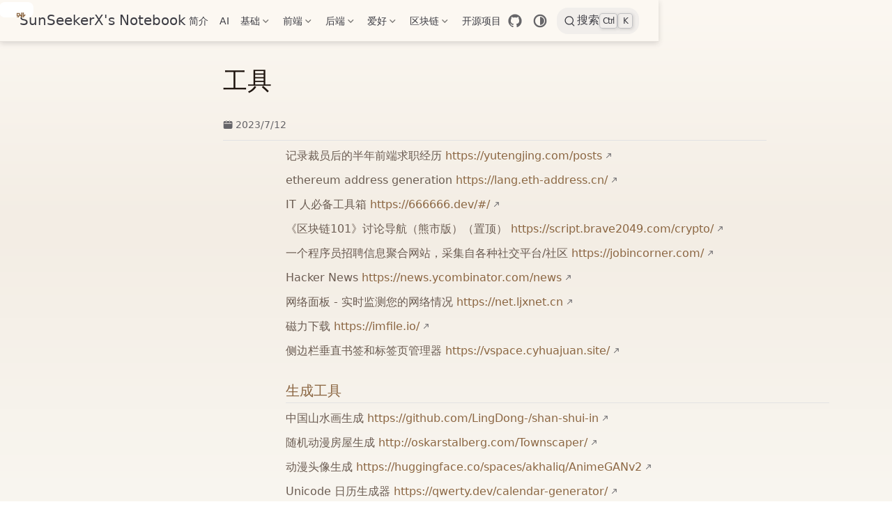

--- FILE ---
content_type: text/html
request_url: https://doc.yoouu.cn/basic/resource-tool.html
body_size: 12156
content:
<!doctype html>
<html lang="zh-CN" data-theme="light">
  <head>
    <meta charset="utf-8" />
    <meta name="viewport" content="width=device-width,initial-scale=1" />
    <meta name="generator" content="VuePress 2.0.0-rc.24" />
    <meta name="theme" content="VuePress Theme Hope 2.0.0-rc.94" />
    <style>
      :root {
        --vp-c-bg: #fff;
      }

      [data-theme="dark"] {
        --vp-c-bg: #1b1b1f;
      }

      html,
      body {
        background: var(--vp-c-bg);
      }
    </style>
    <script>
      const userMode = localStorage.getItem("vuepress-theme-hope-scheme");
      const systemDarkMode =
        window.matchMedia &&
        window.matchMedia("(prefers-color-scheme: dark)").matches;

      if (userMode === "dark" || (userMode !== "light" && systemDarkMode)) {
        document.documentElement.setAttribute("data-theme", "dark");
      }
    </script>
    <script type="application/ld+json">{"@context":"https://schema.org","@type":"Article","headline":"工具","image":["https://cdn.beekka.com/blogimg/asset/202112/bg2021123002.webp","https://static.yoouu.cn/static/imgs/doc/basic/resource/202111031907495.jpeg","https://static.yoouu.cn/static/imgs/doc/basic/resource/202111031914027.jpeg","https://static.yoouu.cn/static/imgs/doc/basic/resource/202111031915159.jpeg","https://static.yoouu.cn/static/imgs/doc/basic/resource/202111031915752.jpeg","https://static.yoouu.cn/static/imgs/doc/basic/resource/202111031918843.jpeg","https://static.yoouu.cn/static/imgs/doc/basic/resource/202111031918598.jpeg","https://static.yoouu.cn/static/imgs/doc/basic/resource/202111031919732.jpeg"],"dateModified":"2024-08-06T09:13:07.000Z","author":[{"@type":"Person","name":"SunSeekerX","url":"https://doc.yoouu.cn"}]}</script><meta property="og:url" content="https://doc.yoouu.cn/basic/resource-tool.html"><meta property="og:site_name" content="SunSeekerX's Notebook"><meta property="og:title" content="工具"><meta property="og:description" content="工具 记录裁员后的半年前端求职经历 https://yutengjing.com/posts ethereum address generation https://lang.eth-address.cn/ IT 人必备工具箱 https://666666.dev/#/ 《区块链101》讨论导航（熊市版）（置顶） https://script.brav..."><meta property="og:type" content="article"><meta property="og:image" content="https://cdn.beekka.com/blogimg/asset/202112/bg2021123002.webp"><meta property="og:locale" content="zh-CN"><meta property="og:updated_time" content="2024-08-06T09:13:07.000Z"><meta property="article:modified_time" content="2024-08-06T09:13:07.000Z"><meta name="keywords" content="JavaScript,Vue,React,Node.js,前端开发,后端开发,Java,Spring Boot,MyBatis,NestJS,Golang,Docker,Linux,区块链,Solidity,NFT,以太坊,比特币,Android开发,iOS开发,Uni-app,人工智能,Stable Diffusion,数据库,MySQL,Git,Nginx,编程教程,技术笔记,开发文档,程序员,软件开发,Web开发,移动开发,全栈开发,DevOps,运维,代码示例,技术分享,开源项目"><meta name="author" content="SunSeekerX"><meta property="og:title" content="SunSeekerX's Notebook - 技术笔记与教程分享"><meta property="og:description" content="涵盖前端、后端、移动开发、区块链、Linux运维等技术领域的实用教程和经验分享"><meta property="og:type" content="website"><meta property="og:url" content="https://doc.yoouu.cn"><link rel="canonical" href="https://doc.yoouu.cn"><meta name="robots" content="index,follow"><meta name="googlebot" content="index,follow"><title>工具 | SunSeekerX's Notebook</title><meta name="description" content="工具 记录裁员后的半年前端求职经历 https://yutengjing.com/posts ethereum address generation https://lang.eth-address.cn/ IT 人必备工具箱 https://666666.dev/#/ 《区块链101》讨论导航（熊市版）（置顶） https://script.brav...">
    <link rel="preload" href="/assets/style-CAZlU4Zw.css" as="style"><link rel="stylesheet" href="/assets/style-CAZlU4Zw.css">
    <link rel="modulepreload" href="/assets/app-CVjCH7eX.js"><link rel="modulepreload" href="/assets/resource-tool.html-BkMZPFkt.js"><link rel="modulepreload" href="/assets/plugin-vue_export-helper-DlAUqK2U.js">
    <link rel="prefetch" href="/assets/index.html-9qoF-XZw.js" as="script"><link rel="prefetch" href="/assets/index.html-jQTs32gp.js" as="script"><link rel="prefetch" href="/assets/stable-diffusion.html-DzLd8Svl.js" as="script"><link rel="prefetch" href="/assets/c.html-_VirVOe3.js" as="script"><link rel="prefetch" href="/assets/database.html-kpExd0a0.js" as="script"><link rel="prefetch" href="/assets/database_base_practice.html-DRO84u7O.js" as="script"><link rel="prefetch" href="/assets/docker.html-BQKVo_xM.js" as="script"><link rel="prefetch" href="/assets/golang.html-DPPuk4tr.js" as="script"><link rel="prefetch" href="/assets/kotlin.html-DGscJPv3.js" as="script"><link rel="prefetch" href="/assets/linux.html-BokMsrdi.js" as="script"><link rel="prefetch" href="/assets/nodejs.html-Cgy1qjzm.js" as="script"><link rel="prefetch" href="/assets/php.html-BCEqDWOl.js" as="script"><link rel="prefetch" href="/assets/python.html-DTkiT7UZ.js" as="script"><link rel="prefetch" href="/assets/index.html-DfMOFR8Z.js" as="script"><link rel="prefetch" href="/assets/redis.html-CW6xZI9w.js" as="script"><link rel="prefetch" href="/assets/rust.html-DqWJRv6j.js" as="script"><link rel="prefetch" href="/assets/solidity.html-BMF8D3Ph.js" as="script"><link rel="prefetch" href="/assets/about-work.html-BxXsgDCV.js" as="script"><link rel="prefetch" href="/assets/browser.html-W9sSIfj_.js" as="script"><link rel="prefetch" href="/assets/git.html-k2ZSZ-Zq.js" as="script"><link rel="prefetch" href="/assets/ide.html-DJ8GAMWv.js" as="script"><link rel="prefetch" href="/assets/jenkins.html-Brwfh1LD.js" as="script"><link rel="prefetch" href="/assets/mac.html-CPbCe4Vk.js" as="script"><link rel="prefetch" href="/assets/markdown.html-Dr-2ekVu.js" as="script"><link rel="prefetch" href="/assets/nginx.html-BbNyIvtG.js" as="script"><link rel="prefetch" href="/assets/powershell.html-TUczw_1u.js" as="script"><link rel="prefetch" href="/assets/proxy.html-Djc8Tdu_.js" as="script"><link rel="prefetch" href="/assets/index.html-CYYg2d9o.js" as="script"><link rel="prefetch" href="/assets/regexp.html-B5gRlBVw.js" as="script"><link rel="prefetch" href="/assets/resource.html-CM5GqLW6.js" as="script"><link rel="prefetch" href="/assets/windows-wsl.html-BU9V7S1Q.js" as="script"><link rel="prefetch" href="/assets/windows.html-B7UEz7ml.js" as="script"><link rel="prefetch" href="/assets/bitcoin.html-CM_6NfYA.js" as="script"><link rel="prefetch" href="/assets/evm.html-C7uZ5tQG.js" as="script"><link rel="prefetch" href="/assets/history.html-DFnIWUP2.js" as="script"><link rel="prefetch" href="/assets/inscription.html-CUcLbDoe.js" as="script"><link rel="prefetch" href="/assets/index.html-DHNPQV3O.js" as="script"><link rel="prefetch" href="/assets/solana.html-rKukkWKO.js" as="script"><link rel="prefetch" href="/assets/solidity.html-B3xdft7o.js" as="script"><link rel="prefetch" href="/assets/tools.html-qHJXzZpw.js" as="script"><link rel="prefetch" href="/assets/tron.html-Dh64Lh9o.js" as="script"><link rel="prefetch" href="/assets/css.html-LTd5xXwc.js" as="script"><link rel="prefetch" href="/assets/flutter.html-BmiA-lAj.js" as="script"><link rel="prefetch" href="/assets/html.html-DPgJGDB-.js" as="script"><link rel="prefetch" href="/assets/javascript-obfuscator.html-COQPRZKn.js" as="script"><link rel="prefetch" href="/assets/javascript.html-DQU0pnYo.js" as="script"><link rel="prefetch" href="/assets/mp.html-CkesE2mj.js" as="script"><link rel="prefetch" href="/assets/nextjs.html-D4_0Gdm8.js" as="script"><link rel="prefetch" href="/assets/npm.html-DGYGVbZT.js" as="script"><link rel="prefetch" href="/assets/oc-advance.html-DBT56NLV.js" as="script"><link rel="prefetch" href="/assets/oc.html-_xVYq41v.js" as="script"><link rel="prefetch" href="/assets/react-native.html-DyR4707m.js" as="script"><link rel="prefetch" href="/assets/react.html-DZ7WY4we.js" as="script"><link rel="prefetch" href="/assets/index.html-wMU-xgd-.js" as="script"><link rel="prefetch" href="/assets/typescript.html-BsF12BeP.js" as="script"><link rel="prefetch" href="/assets/vue.html-CptPMtMv.js" as="script"><link rel="prefetch" href="/assets/index.html-gHU3H969.js" as="script"><link rel="prefetch" href="/assets/browser.html-CXT7VDw8.js" as="script"><link rel="prefetch" href="/assets/frp.html-CGh5vZeB.js" as="script"><link rel="prefetch" href="/assets/hackintosh.html-sfPx6jD1.js" as="script"><link rel="prefetch" href="/assets/jd.html-C6pqwiHS.js" as="script"><link rel="prefetch" href="/assets/n1.html-6ARVlhT-.js" as="script"><link rel="prefetch" href="/assets/nps.html-B6g4kvt1.js" as="script"><link rel="prefetch" href="/assets/phicomm_r1.html-C68JI-B8.js" as="script"><link rel="prefetch" href="/assets/index.html-BqHhJiHW.js" as="script"><link rel="prefetch" href="/assets/topic.html-CtOqqD1s.js" as="script"><link rel="prefetch" href="/assets/travel.html-BZIve9OL.js" as="script"><link rel="prefetch" href="/assets/vm.html-DfwQPtzu.js" as="script"><link rel="prefetch" href="/assets/yueyu.html-dJ9fRUNd.js" as="script"><link rel="prefetch" href="/assets/index.html-DYvRr3kH.js" as="script"><link rel="prefetch" href="/assets/vsa.html-C3iOPh1i.js" as="script"><link rel="prefetch" href="/assets/index.html-DsL9OrZJ.js" as="script"><link rel="prefetch" href="/assets/mybatis.html-DR0DpYaK.js" as="script"><link rel="prefetch" href="/assets/index.html-rQpjIVjW.js" as="script"><link rel="prefetch" href="/assets/spring-boot.html-CSSyizC_.js" as="script"><link rel="prefetch" href="/assets/spring-boot2.html-DEVA0khF.js" as="script"><link rel="prefetch" href="/assets/nestjs-framework-tutorial-1.html-fn2XHlV_.js" as="script"><link rel="prefetch" href="/assets/nestjs-framework-tutorial-10.html-CUdkuh8u.js" as="script"><link rel="prefetch" href="/assets/nestjs-framework-tutorial-12.html-COAzFr-o.js" as="script"><link rel="prefetch" href="/assets/nestjs-framework-tutorial-2.html-BvSYXRsA.js" as="script"><link rel="prefetch" href="/assets/nestjs-framework-tutorial-3.html-DihkAMx9.js" as="script"><link rel="prefetch" href="/assets/nestjs-framework-tutorial-4.html-Bl6wCluc.js" as="script"><link rel="prefetch" href="/assets/nestjs-framework-tutorial-5.html-DMDuefGJ.js" as="script"><link rel="prefetch" href="/assets/nestjs-framework-tutorial-6.html-DLj6yqsV.js" as="script"><link rel="prefetch" href="/assets/nestjs-framework-tutorial-7.html-1HKcnYsM.js" as="script"><link rel="prefetch" href="/assets/nestjs-framework-tutorial-8.html-DZ0X5Y2O.js" as="script"><link rel="prefetch" href="/assets/nestjs-framework-tutorial-9.html-Bu-oh3Rw.js" as="script"><link rel="prefetch" href="/assets/index.html-B-XgctdN.js" as="script"><link rel="prefetch" href="/assets/dfinity.html-Dv9LuAQU.js" as="script"><link rel="prefetch" href="/assets/index.html-DD2aEI2u.js" as="script"><link rel="prefetch" href="/assets/swarm.html-CXTSuA33.js" as="script"><link rel="prefetch" href="/assets/bells.html-CX4_4Do9.js" as="script"><link rel="prefetch" href="/assets/hetzner.html-Ckhzkkqn.js" as="script"><link rel="prefetch" href="/assets/dev.html-DSHLP0Hm.js" as="script"><link rel="prefetch" href="/assets/issue.html-DeQ1epBE.js" as="script"><link rel="prefetch" href="/assets/index.html-Di8pztX8.js" as="script"><link rel="prefetch" href="/assets/dev.html-BQ3HCAGE.js" as="script"><link rel="prefetch" href="/assets/issue.html-DwB7mekm.js" as="script"><link rel="prefetch" href="/assets/index.html-CQgqLAsx.js" as="script"><link rel="prefetch" href="/assets/awesome-uni-app.html-KOMcjxO5.js" as="script"><link rel="prefetch" href="/assets/offline-build-android.html-D-nPvN54.js" as="script"><link rel="prefetch" href="/assets/offline-build-ios.html-BJqeWd0Q.js" as="script"><link rel="prefetch" href="/assets/index.html-C6rzYgnV.js" as="script"><link rel="prefetch" href="/assets/lightroom.html-DaOjFkdg.js" as="script"><link rel="prefetch" href="/assets/photoshop.html-D1X-2UVH.js" as="script"><link rel="prefetch" href="/assets/premiere.html-CTjKKXIy.js" as="script"><link rel="prefetch" href="/assets/index.html-BIa_91zw.js" as="script"><link rel="prefetch" href="/assets/edge_s30.html-5Dcn4sKV.js" as="script"><link rel="prefetch" href="/assets/k30s-apollo.html-DN6iUiDn.js" as="script"><link rel="prefetch" href="/assets/m3-note.html-DejIhJQY.js" as="script"><link rel="prefetch" href="/assets/motorola.html-C7majdkX.js" as="script"><link rel="prefetch" href="/assets/index.html-DKgrZPtC.js" as="script"><link rel="prefetch" href="/assets/redmi9.html-vtfFi4jX.js" as="script"><link rel="prefetch" href="/assets/tab10cpro.html-tHzvjEHN.js" as="script"><link rel="prefetch" href="/assets/en.html-DZv6NS3x.js" as="script"><link rel="prefetch" href="/assets/zh.html-CRyUJy5W.js" as="script"><link rel="prefetch" href="/assets/crisp.html-B7J4aoUD.js" as="script"><link rel="prefetch" href="/assets/geetest.html-DrZi4JJQ.js" as="script"><link rel="prefetch" href="/assets/jumio.html-BkhHBdmx.js" as="script"><link rel="prefetch" href="/assets/index.html-BxFD187_.js" as="script"><link rel="prefetch" href="/assets/screenshot-listen.html-CSIv1KpZ.js" as="script"><link rel="prefetch" href="/assets/sensetime.html-C_EPaPB9.js" as="script"><link rel="prefetch" href="/assets/super-module-hkws-sadp.html-BVcgbpHF.js" as="script"><link rel="prefetch" href="/assets/super-module-sf.html-BOFr4wzs.js" as="script"><link rel="prefetch" href="/assets/superwebp.html-Ct4Qduaq.js" as="script"><link rel="prefetch" href="/assets/404.html-Z7N-3FNw.js" as="script"><link rel="prefetch" href="/assets/index.html-CnnOge_y.js" as="script"><link rel="prefetch" href="/assets/index.html-DpwCRHrP.js" as="script"><link rel="prefetch" href="/assets/auto-BUYG9-ss.js" as="script"><link rel="prefetch" href="/assets/index-DizPPLlo.js" as="script"><link rel="prefetch" href="/assets/reveal.esm-IL6PhzrQ.js" as="script"><link rel="prefetch" href="/assets/markdown.esm-CSCL3NJe.js" as="script"><link rel="prefetch" href="/assets/highlight.esm-CJk6ev8u.js" as="script"><link rel="prefetch" href="/assets/math.esm-BmZXia10.js" as="script"><link rel="prefetch" href="/assets/search.esm-D94zHP-f.js" as="script"><link rel="prefetch" href="/assets/notes.esm-CrtRLS_3.js" as="script"><link rel="prefetch" href="/assets/zoom.esm-u92KjI0g.js" as="script"><link rel="prefetch" href="/assets/photoswipe.esm-CKV1Bsxh.js" as="script"><link rel="prefetch" href="/assets/twikoo.all.min-vLKBetRB.js" as="script"><link rel="prefetch" href="/assets/SearchResult-EVjVEp4g.js" as="script">
  </head>
  <body>
    <div id="app"><!--[--><!--[--><!--[--><span tabindex="-1"></span><a href="#main-content" class="vp-skip-link sr-only">跳至主要內容</a><!--]--><!--[--><div class="theme-container no-sidebar external-link-icon pure has-toc" vp-container><!--[--><header id="navbar" class="vp-navbar" vp-navbar><div class="vp-navbar-start"><button type="button" class="vp-toggle-sidebar-button" title="Toggle Sidebar"><span class="icon"></span></button><!--[--><a class="route-link vp-brand" href="/" aria-label="带我回家"><!----><!----><span class="vp-site-name">SunSeekerX&#39;s Notebook</span></a><!--]--></div><div class="vp-navbar-center"><!--[--><nav class="vp-nav-links"><div class="vp-nav-item hide-in-mobile"><a class="route-link auto-link" href="/intro/" aria-label="简介"><!---->简介<!----></a></div><div class="vp-nav-item hide-in-mobile"><a class="route-link auto-link" href="/ai/" aria-label="AI"><!---->AI<!----></a></div><div class="vp-nav-item hide-in-mobile"><div class="vp-dropdown-wrapper"><button type="button" class="vp-dropdown-title" aria-label="基础"><!--[--><!---->基础<!--]--><span class="arrow"></span><ul class="vp-dropdown"><li class="vp-dropdown-item"><a class="route-link auto-link" href="/basic/resource.html" aria-label="资源"><!---->资源<!----></a></li><li class="vp-dropdown-item"><a class="route-link route-link-active auto-link" href="/basic/resource-tool.html" aria-label="工具资源"><!---->工具资源<!----></a></li><li class="vp-dropdown-item"><a class="route-link auto-link" href="/basic/regexp.html" aria-label="正则表达式"><!---->正则表达式<!----></a></li><li class="vp-dropdown-item"><a class="route-link auto-link" href="/basic/proxy.html" aria-label="代理设置大全"><!---->代理设置大全<!----></a></li><li class="vp-dropdown-item"><h4 class="vp-dropdown-subtitle">Git</h4><ul class="vp-dropdown-subitems"><li class="vp-dropdown-subitem"><a class="route-link auto-link" href="/basic/git.html" aria-label="Git 命令"><!---->Git 命令<!----></a></li></ul></li><li class="vp-dropdown-item"><h4 class="vp-dropdown-subtitle">工具 &amp; 技巧</h4><ul class="vp-dropdown-subitems"><li class="vp-dropdown-subitem"><a class="route-link auto-link" href="/basic/ide.html" aria-label="开发工具技巧"><!---->开发工具技巧<!----></a></li><li class="vp-dropdown-subitem"><a class="route-link auto-link" href="/basic/powershell.html" aria-label="PowerShell"><!---->PowerShell<!----></a></li><li class="vp-dropdown-subitem"><a class="route-link auto-link" href="/basic/windows.html" aria-label="Windows 技巧"><!---->Windows 技巧<!----></a></li><li class="vp-dropdown-subitem"><a class="route-link auto-link" href="/basic/windows-wsl.html" aria-label="Windows wsl 技巧"><!---->Windows wsl 技巧<!----></a></li><li class="vp-dropdown-subitem"><a class="route-link auto-link" href="/basic/mac.html" aria-label="Mac 技巧"><!---->Mac 技巧<!----></a></li><li class="vp-dropdown-subitem"><a class="route-link auto-link" href="/basic/browser.html" aria-label="浏览器技巧"><!---->浏览器技巧<!----></a></li></ul></li><li class="vp-dropdown-item"><h4 class="vp-dropdown-subtitle">其他</h4><ul class="vp-dropdown-subitems"><li class="vp-dropdown-subitem"><a class="route-link auto-link" href="/basic/jenkins.html" aria-label="Jenkins"><!---->Jenkins<!----></a></li><li class="vp-dropdown-subitem"><a class="route-link auto-link" href="/basic/nginx.html" aria-label="Nginx"><!---->Nginx<!----></a></li><li class="vp-dropdown-subitem"><a class="route-link auto-link" href="/basic/markdown.html" aria-label="Markdown"><!---->Markdown<!----></a></li><li class="vp-dropdown-subitem"><a class="route-link auto-link" href="/basic/about-work.html" aria-label="关于工作"><!---->关于工作<!----></a></li></ul></li></ul></button></div></div><div class="vp-nav-item hide-in-mobile"><div class="vp-dropdown-wrapper"><button type="button" class="vp-dropdown-title" aria-label="前端"><!--[--><!---->前端<!--]--><span class="arrow"></span><ul class="vp-dropdown"><li class="vp-dropdown-item"><h4 class="vp-dropdown-subtitle">基础</h4><ul class="vp-dropdown-subitems"><li class="vp-dropdown-subitem"><a class="route-link auto-link" href="/front-end/" aria-label="概览"><!---->概览<!----></a></li><li class="vp-dropdown-subitem"><a class="route-link auto-link" href="/front-end/html.html" aria-label="Html"><!---->Html<!----></a></li><li class="vp-dropdown-subitem"><a class="route-link auto-link" href="/front-end/css.html" aria-label="Css"><!---->Css<!----></a></li><li class="vp-dropdown-subitem"><a class="route-link auto-link" href="/front-end/javascript.html" aria-label="JavaScript"><!---->JavaScript<!----></a></li><li class="vp-dropdown-subitem"><a class="route-link auto-link" href="/front-end/typescript.html" aria-label="Typescript"><!---->Typescript<!----></a></li><li class="vp-dropdown-subitem"><a class="route-link auto-link" href="/front-end/oc.html" aria-label="Objective-C 基础"><!---->Objective-C 基础<!----></a></li><li class="vp-dropdown-subitem"><a class="route-link auto-link" href="/front-end/oc-advance.html" aria-label="Objective-C 高级"><!---->Objective-C 高级<!----></a></li></ul></li><li class="vp-dropdown-item"><h4 class="vp-dropdown-subtitle">技能</h4><ul class="vp-dropdown-subitems"><li class="vp-dropdown-subitem"><a class="route-link auto-link" href="/front-end/npm.html" aria-label="NPM 技巧"><!---->NPM 技巧<!----></a></li><li class="vp-dropdown-subitem"><a class="route-link auto-link" href="/front-end/vue.html" aria-label="Vue"><!---->Vue<!----></a></li><li class="vp-dropdown-subitem"><a class="route-link auto-link" href="/front-end/react.html" aria-label="React"><!---->React<!----></a></li><li class="vp-dropdown-subitem"><a class="route-link auto-link" href="/front-end/nextjs.html" aria-label="Next.js"><!---->Next.js<!----></a></li><li class="vp-dropdown-subitem"><a class="route-link auto-link" href="/front-end/mp.html" aria-label="小程序"><!---->小程序<!----></a></li><li class="vp-dropdown-subitem"><a class="route-link auto-link" href="/front-end/flutter.html" aria-label="Flutter"><!---->Flutter<!----></a></li><li class="vp-dropdown-subitem"><a class="route-link auto-link" href="/front-end/react-native.html" aria-label="React Native"><!---->React Native<!----></a></li></ul></li><li class="vp-dropdown-item"><h4 class="vp-dropdown-subtitle">Uni-app</h4><ul class="vp-dropdown-subitems"><li class="vp-dropdown-subitem"><a class="route-link auto-link" href="/front-end/uni-app/" aria-label="Uni-app - 概览"><!---->Uni-app - 概览<!----></a></li><li class="vp-dropdown-subitem"><a class="route-link auto-link" href="/front-end/uni-app/awesome-uni-app.html" aria-label="Uni-app - awesome"><!---->Uni-app - awesome<!----></a></li><li class="vp-dropdown-subitem"><a class="route-link auto-link" href="/front-end/uni-app/nativeplugins/" aria-label="Uni-app -  原生插件"><!---->Uni-app -  原生插件<!----></a></li><li class="vp-dropdown-subitem"><a class="route-link auto-link" href="/front-end/uni-app/offline-build-android.html" aria-label="Uni-app -  Android 离线打包"><!---->Uni-app -  Android 离线打包<!----></a></li><li class="vp-dropdown-subitem"><a class="route-link auto-link" href="/front-end/uni-app/offline-build-ios.html" aria-label="Uni-app -  IOS 离线打包"><!---->Uni-app -  IOS 离线打包<!----></a></li></ul></li><li class="vp-dropdown-item"><h4 class="vp-dropdown-subtitle">Android</h4><ul class="vp-dropdown-subitems"><li class="vp-dropdown-subitem"><a class="route-link auto-link" href="/front-end/android/" aria-label="Android - 概览"><!---->Android - 概览<!----></a></li><li class="vp-dropdown-subitem"><a class="route-link auto-link" href="/front-end/android/dev.html" aria-label="Android - 开发"><!---->Android - 开发<!----></a></li><li class="vp-dropdown-subitem"><a class="route-link auto-link" href="/front-end/android/issue.html" aria-label="Android - 问题"><!---->Android - 问题<!----></a></li></ul></li><li class="vp-dropdown-item"><h4 class="vp-dropdown-subtitle">IOS</h4><ul class="vp-dropdown-subitems"><li class="vp-dropdown-subitem"><a class="route-link auto-link" href="/front-end/ios/" aria-label="IOS - 概览"><!---->IOS - 概览<!----></a></li><li class="vp-dropdown-subitem"><a class="route-link auto-link" href="/front-end/ios/dev.html" aria-label="IOS - 开发"><!---->IOS - 开发<!----></a></li><li class="vp-dropdown-subitem"><a class="route-link auto-link" href="/front-end/ios/issue.html" aria-label="IOS - 问题"><!---->IOS - 问题<!----></a></li></ul></li><li class="vp-dropdown-item"><h4 class="vp-dropdown-subtitle">其他</h4><ul class="vp-dropdown-subitems"><li class="vp-dropdown-subitem"><a class="route-link auto-link" href="/front-end/javascript-obfuscator.html" aria-label="javascript-obfuscator"><!---->javascript-obfuscator<!----></a></li></ul></li></ul></button></div></div><div class="vp-nav-item hide-in-mobile"><div class="vp-dropdown-wrapper"><button type="button" class="vp-dropdown-title" aria-label="后端"><!--[--><!---->后端<!--]--><span class="arrow"></span><ul class="vp-dropdown"><li class="vp-dropdown-item"><a class="route-link auto-link" href="/back-end/" aria-label="概览"><!---->概览<!----></a></li><li class="vp-dropdown-item"><a class="route-link auto-link" href="/back-end/linux.html" aria-label="Linux"><!---->Linux<!----></a></li><li class="vp-dropdown-item"><a class="route-link auto-link" href="/back-end/database.html" aria-label="Database"><!---->Database<!----></a></li><li class="vp-dropdown-item"><a class="route-link auto-link" href="/back-end/docker.html" aria-label="Docker"><!---->Docker<!----></a></li><li class="vp-dropdown-item"><a class="route-link auto-link" href="/back-end/redis.html" aria-label="Redis"><!---->Redis<!----></a></li><li class="vp-dropdown-item"><h4 class="vp-dropdown-subtitle">Lang</h4><ul class="vp-dropdown-subitems"><li class="vp-dropdown-subitem"><a class="route-link auto-link" href="/back-end/c.html" aria-label="C"><!---->C<!----></a></li><li class="vp-dropdown-subitem"><a class="route-link auto-link" href="/back-end/nodejs.html" aria-label="NodeJs"><!---->NodeJs<!----></a></li><li class="vp-dropdown-subitem"><a class="route-link auto-link" href="/back-end/nestjs/" aria-label="NestJS"><!---->NestJS<!----></a></li><li class="vp-dropdown-subitem"><a class="route-link auto-link" href="/back-end/kotlin.html" aria-label="Kotlin"><!---->Kotlin<!----></a></li><li class="vp-dropdown-subitem"><a class="route-link auto-link" href="/back-end/golang.html" aria-label="Golang"><!---->Golang<!----></a></li><li class="vp-dropdown-subitem"><a class="route-link auto-link" href="/back-end/rust.html" aria-label="Rust"><!---->Rust<!----></a></li><li class="vp-dropdown-subitem"><a class="route-link auto-link" href="/back-end/python.html" aria-label="Python"><!---->Python<!----></a></li><li class="vp-dropdown-subitem"><a class="route-link auto-link" href="/back-end/php.html" aria-label="PHP"><!---->PHP<!----></a></li></ul></li><li class="vp-dropdown-item"><h4 class="vp-dropdown-subtitle">Java</h4><ul class="vp-dropdown-subitems"><li class="vp-dropdown-subitem"><a class="route-link auto-link" href="/back-end/java/" aria-label="Java 概览"><!---->Java 概览<!----></a></li><li class="vp-dropdown-subitem"><a class="route-link auto-link" href="/back-end/java/mybatis.html" aria-label="Mybatis"><!---->Mybatis<!----></a></li><li class="vp-dropdown-subitem"><a class="route-link auto-link" href="/back-end/java/spring-boot.html" aria-label="Spring-Boot"><!---->Spring-Boot<!----></a></li></ul></li></ul></button></div></div><div class="vp-nav-item hide-in-mobile"><div class="vp-dropdown-wrapper"><button type="button" class="vp-dropdown-title" aria-label="爱好"><!--[--><!---->爱好<!--]--><span class="arrow"></span><ul class="vp-dropdown"><li class="vp-dropdown-item"><a class="route-link auto-link" href="/interest/vm.html" aria-label="虚拟机折腾"><!---->虚拟机折腾<!----></a></li><li class="vp-dropdown-item"><h4 class="vp-dropdown-subtitle">刷机</h4><ul class="vp-dropdown-subitems"><li class="vp-dropdown-subitem"><a class="route-link auto-link" href="/interest/flash/" aria-label="刷机"><!---->刷机<!----></a></li><li class="vp-dropdown-subitem"><a class="route-link auto-link" href="/interest/flash/edge_s30.html" aria-label="摩托罗拉 edge s30"><!---->摩托罗拉 edge s30<!----></a></li><li class="vp-dropdown-subitem"><a class="route-link auto-link" href="/interest/flash/k30s-apollo.html" aria-label="红米 k30su"><!---->红米 k30su<!----></a></li><li class="vp-dropdown-subitem"><a class="route-link auto-link" href="/interest/flash/redmi9.html" aria-label="红米 9"><!---->红米 9<!----></a></li><li class="vp-dropdown-subitem"><a class="route-link auto-link" href="/interest/flash/m3-note.html" aria-label="魅蓝 node3"><!---->魅蓝 node3<!----></a></li><li class="vp-dropdown-subitem"><a class="route-link auto-link" href="/interest/flash/tab10cpro.html" aria-label="文石 Tab10c Pro"><!---->文石 Tab10c Pro<!----></a></li></ul></li><li class="vp-dropdown-item"><a class="route-link auto-link" href="/interest/hackintosh.html" aria-label="黑苹果"><!---->黑苹果<!----></a></li><li class="vp-dropdown-item"><a class="route-link auto-link" href="/interest/n1.html" aria-label="N1 盒子"><!---->N1 盒子<!----></a></li><li class="vp-dropdown-item"><a class="route-link auto-link" href="/interest/phicomm_r1.html" aria-label="R1 音响"><!---->R1 音响<!----></a></li><li class="vp-dropdown-item"><a class="route-link auto-link" href="/interest/browser.html" aria-label="浏览器"><!---->浏览器<!----></a></li><li class="vp-dropdown-item"><a class="route-link auto-link" href="/travel/" aria-label="旅行"><!---->旅行<!----></a></li><li class="vp-dropdown-item"><a class="route-link auto-link" href="/interest/jd.html" aria-label="JD"><!---->JD<!----></a></li><li class="vp-dropdown-item"><a class="route-link auto-link" href="/interest/topic.html" aria-label="话题"><!---->话题<!----></a></li><li class="vp-dropdown-item"><h4 class="vp-dropdown-subtitle">Adobe</h4><ul class="vp-dropdown-subitems"><li class="vp-dropdown-subitem"><a class="route-link auto-link" href="/interest/adobe/photoshop.html" aria-label="PhotoShop"><!---->PhotoShop<!----></a></li><li class="vp-dropdown-subitem"><a class="route-link auto-link" href="/interest/adobe/premiere.html" aria-label="Premiere"><!---->Premiere<!----></a></li></ul></li><li class="vp-dropdown-item"><h4 class="vp-dropdown-subtitle">Tools</h4><ul class="vp-dropdown-subitems"><li class="vp-dropdown-subitem"><a class="route-link auto-link" href="/interest/frp.html" aria-label="Frp"><!---->Frp<!----></a></li><li class="vp-dropdown-subitem"><a class="route-link auto-link" href="/interest/nps.html" aria-label="NPS"><!---->NPS<!----></a></li></ul></li></ul></button></div></div><div class="vp-nav-item hide-in-mobile"><div class="vp-dropdown-wrapper"><button type="button" class="vp-dropdown-title" aria-label="区块链"><!--[--><!---->区块链<!--]--><span class="arrow"></span><ul class="vp-dropdown"><li class="vp-dropdown-item"><a class="route-link auto-link" href="/blockchain/" aria-label="概览"><!---->概览<!----></a></li><li class="vp-dropdown-item"><a class="route-link auto-link" href="/blockchain/inscription.html" aria-label="铭文"><!---->铭文<!----></a></li><li class="vp-dropdown-item"><a class="route-link auto-link" href="/blockchain/tools.html" aria-label="工具"><!---->工具<!----></a></li><li class="vp-dropdown-item"><a class="route-link auto-link" href="/blockchain/bitcoin.html" aria-label="Bitcoin"><!---->Bitcoin<!----></a></li><li class="vp-dropdown-item"><a class="route-link auto-link" href="/blockchain/evm.html" aria-label="Evm 系列"><!---->Evm 系列<!----></a></li><li class="vp-dropdown-item"><a class="route-link auto-link" href="/blockchain/solana.html" aria-label="Solana"><!---->Solana<!----></a></li><li class="vp-dropdown-item"><a class="route-link auto-link" href="/blockchain/solidity.html" aria-label="Solidity 开发"><!---->Solidity 开发<!----></a></li><li class="vp-dropdown-item"><a class="route-link auto-link" href="/blockchain/tron.html" aria-label="Tron 开发"><!---->Tron 开发<!----></a></li><li class="vp-dropdown-item"><a class="route-link auto-link" href="/blockchain/apps/" aria-label="玩过的项目"><!---->玩过的项目<!----></a></li></ul></button></div></div><div class="vp-nav-item hide-in-mobile"><a class="route-link auto-link" href="/open-source/" aria-label="开源项目"><!---->开源项目<!----></a></div></nav><!--]--></div><div class="vp-navbar-end"><!--[--><!----><div class="vp-nav-item vp-action"><a class="vp-action-link" href="https://github.com/SunSeekerX/doc.yoouu.cn" target="_blank" rel="noopener noreferrer" aria-label="GitHub"><svg xmlns="http://www.w3.org/2000/svg" class="icon github-icon" viewBox="0 0 1024 1024" fill="currentColor" aria-label="github icon" name="github" style="width:1.25rem;height:1.25rem;vertical-align:middle;"><path d="M511.957 21.333C241.024 21.333 21.333 240.981 21.333 512c0 216.832 140.544 400.725 335.574 465.664 24.49 4.395 32.256-10.07 32.256-23.083 0-11.69.256-44.245 0-85.205-136.448 29.61-164.736-64.64-164.736-64.64-22.315-56.704-54.4-71.765-54.4-71.765-44.587-30.464 3.285-29.824 3.285-29.824 49.195 3.413 75.179 50.517 75.179 50.517 43.776 75.008 114.816 53.333 142.762 40.79 4.523-31.66 17.152-53.377 31.19-65.537-108.971-12.458-223.488-54.485-223.488-242.602 0-53.547 19.114-97.323 50.517-131.67-5.035-12.33-21.93-62.293 4.779-129.834 0 0 41.258-13.184 134.912 50.346a469.803 469.803 0 0 1 122.88-16.554c41.642.213 83.626 5.632 122.88 16.554 93.653-63.488 134.784-50.346 134.784-50.346 26.752 67.541 9.898 117.504 4.864 129.834 31.402 34.347 50.474 78.123 50.474 131.67 0 188.586-114.73 230.016-224.042 242.09 17.578 15.232 33.578 44.672 33.578 90.454v135.85c0 13.142 7.936 27.606 32.854 22.87C862.25 912.597 1002.667 728.747 1002.667 512c0-271.019-219.648-490.667-490.71-490.667z"></path></svg></a></div><div class="vp-nav-item hide-in-mobile"><button type="button" class="vp-color-mode-switch" id="color-mode-switch"><svg xmlns="http://www.w3.org/2000/svg" class="icon auto-icon" viewBox="0 0 1024 1024" fill="currentColor" aria-label="auto icon" name="auto" style="display:block;"><path d="M512 992C246.92 992 32 777.08 32 512S246.92 32 512 32s480 214.92 480 480-214.92 480-480 480zm0-840c-198.78 0-360 161.22-360 360 0 198.84 161.22 360 360 360s360-161.16 360-360c0-198.78-161.22-360-360-360zm0 660V212c165.72 0 300 134.34 300 300 0 165.72-134.28 300-300 300z"></path></svg><svg xmlns="http://www.w3.org/2000/svg" class="icon dark-icon" viewBox="0 0 1024 1024" fill="currentColor" aria-label="dark icon" name="dark" style="display:none;"><path d="M524.8 938.667h-4.267a439.893 439.893 0 0 1-313.173-134.4 446.293 446.293 0 0 1-11.093-597.334A432.213 432.213 0 0 1 366.933 90.027a42.667 42.667 0 0 1 45.227 9.386 42.667 42.667 0 0 1 10.24 42.667 358.4 358.4 0 0 0 82.773 375.893 361.387 361.387 0 0 0 376.747 82.774 42.667 42.667 0 0 1 54.187 55.04 433.493 433.493 0 0 1-99.84 154.88 438.613 438.613 0 0 1-311.467 128z"></path></svg><svg xmlns="http://www.w3.org/2000/svg" class="icon light-icon" viewBox="0 0 1024 1024" fill="currentColor" aria-label="light icon" name="light" style="display:none;"><path d="M952 552h-80a40 40 0 0 1 0-80h80a40 40 0 0 1 0 80zM801.88 280.08a41 41 0 0 1-57.96-57.96l57.96-58a41.04 41.04 0 0 1 58 58l-58 57.96zM512 752a240 240 0 1 1 0-480 240 240 0 0 1 0 480zm0-560a40 40 0 0 1-40-40V72a40 40 0 0 1 80 0v80a40 40 0 0 1-40 40zm-289.88 88.08-58-57.96a41.04 41.04 0 0 1 58-58l57.96 58a41 41 0 0 1-57.96 57.96zM192 512a40 40 0 0 1-40 40H72a40 40 0 0 1 0-80h80a40 40 0 0 1 40 40zm30.12 231.92a41 41 0 0 1 57.96 57.96l-57.96 58a41.04 41.04 0 0 1-58-58l58-57.96zM512 832a40 40 0 0 1 40 40v80a40 40 0 0 1-80 0v-80a40 40 0 0 1 40-40zm289.88-88.08 58 57.96a41.04 41.04 0 0 1-58 58l-57.96-58a41 41 0 0 1 57.96-57.96z"></path></svg></button></div><!--[--><button type="button" class="slimsearch-button" aria-label="搜索"><svg xmlns="http://www.w3.org/2000/svg" class="icon search-icon" viewBox="0 0 1024 1024" fill="currentColor" aria-label="search icon"><path d="M192 480a256 256 0 1 1 512 0 256 256 0 0 1-512 0m631.776 362.496-143.2-143.168A318.464 318.464 0 0 0 768 480c0-176.736-143.264-320-320-320S128 303.264 128 480s143.264 320 320 320a318.016 318.016 0 0 0 184.16-58.592l146.336 146.368c12.512 12.48 32.768 12.48 45.28 0 12.48-12.512 12.48-32.768 0-45.28"></path></svg><div class="slimsearch-placeholder">搜索</div><div class="slimsearch-key-hints"><kbd class="slimsearch-key">Ctrl</kbd><kbd class="slimsearch-key">K</kbd></div></button><!--]--><!--]--><button type="button" class="vp-toggle-navbar-button" aria-label="Toggle Navbar" aria-expanded="false" aria-controls="nav-screen"><span><span class="vp-top"></span><span class="vp-middle"></span><span class="vp-bottom"></span></span></button></div></header><!----><!--]--><!----><div class="toggle-sidebar-wrapper"><span class="arrow start"></span></div><!----><!--[--><!--[--><main id="main-content" class="vp-page"><!--[--><!----><!----><nav class="vp-breadcrumb disable"></nav><div class="vp-page-title"><h1><!---->工具</h1><div class="page-info"><!----><span class="page-date-info" aria-label="写作日期"><svg xmlns="http://www.w3.org/2000/svg" class="icon calendar-icon" viewBox="0 0 1024 1024" fill="currentColor" aria-label="calendar icon" name="calendar"><path d="M716.4 110.137c0-18.753-14.72-33.473-33.472-33.473-18.753 0-33.473 14.72-33.473 33.473v33.473h66.993v-33.473zm-334.87 0c0-18.753-14.72-33.473-33.473-33.473s-33.52 14.72-33.52 33.473v33.473h66.993v-33.473zm468.81 33.52H716.4v100.465c0 18.753-14.72 33.473-33.472 33.473a33.145 33.145 0 01-33.473-33.473V143.657H381.53v100.465c0 18.753-14.72 33.473-33.473 33.473a33.145 33.145 0 01-33.473-33.473V143.657H180.6A134.314 134.314 0 0046.66 277.595v535.756A134.314 134.314 0 00180.6 947.289h669.74a134.36 134.36 0 00133.94-133.938V277.595a134.314 134.314 0 00-133.94-133.938zm33.473 267.877H147.126a33.145 33.145 0 01-33.473-33.473c0-18.752 14.72-33.473 33.473-33.473h736.687c18.752 0 33.472 14.72 33.472 33.473a33.145 33.145 0 01-33.472 33.473z"></path></svg><span data-allow-mismatch="text">2023/7/12</span><meta property="datePublished" content="2023-07-12T05:31:19.000Z"></span><!----><!----><!----></div><hr></div><!----><div class="" vp-content><!----><div id="markdown-content"><h1 id="工具" tabindex="-1"><a class="header-anchor" href="#工具"><span>工具</span></a></h1><p>记录裁员后的半年前端求职经历 <a href="https://yutengjing.com/posts" target="_blank" rel="noopener noreferrer">https://yutengjing.com/posts</a></p><p>ethereum address generation <a href="https://lang.eth-address.cn/" target="_blank" rel="noopener noreferrer">https://lang.eth-address.cn/</a></p><p>IT 人必备工具箱 <a href="https://666666.dev/#/" target="_blank" rel="noopener noreferrer">https://666666.dev/#/</a></p><p>《区块链101》讨论导航（熊市版）（置顶） <a href="https://script.brave2049.com/crypto/" target="_blank" rel="noopener noreferrer">https://script.brave2049.com/crypto/</a></p><p>一个程序员招聘信息聚合网站，采集自各种社交平台/社区 <a href="https://jobincorner.com/" target="_blank" rel="noopener noreferrer">https://jobincorner.com/</a></p><p>Hacker News <a href="https://news.ycombinator.com/news" target="_blank" rel="noopener noreferrer">https://news.ycombinator.com/news</a></p><p>网络面板 - 实时监测您的网络情况 <a href="https://net.ljxnet.cn" target="_blank" rel="noopener noreferrer">https://net.ljxnet.cn</a></p><p>磁力下载 <a href="https://imfile.io/" target="_blank" rel="noopener noreferrer">https://imfile.io/</a></p><p>侧边栏垂直书签和标签页管理器 <a href="https://vspace.cyhuajuan.site/" target="_blank" rel="noopener noreferrer">https://vspace.cyhuajuan.site/</a></p><h2 id="生成工具" tabindex="-1"><a class="header-anchor" href="#生成工具"><span>生成工具</span></a></h2><p>中国山水画生成 <a href="https://github.com/LingDong-/shan-shui-in" target="_blank" rel="noopener noreferrer">https://github.com/LingDong-/shan-shui-in</a></p><p>随机动漫房屋生成 <a href="http://oskarstalberg.com/Townscaper/" target="_blank" rel="noopener noreferrer">http://oskarstalberg.com/Townscaper/</a></p><p>动漫头像生成 <a href="https://huggingface.co/spaces/akhaliq/AnimeGANv2" target="_blank" rel="noopener noreferrer">https://huggingface.co/spaces/akhaliq/AnimeGANv2</a></p><p>Unicode 日历生成器 <a href="https://qwerty.dev/calendar-generator/" target="_blank" rel="noopener noreferrer">https://qwerty.dev/calendar-generator/</a></p><h2 id="_192" tabindex="-1"><a class="header-anchor" href="#_192"><span>192</span></a></h2><blockquote><p><a href="https://www.ruanyifeng.com/blog/2022/01/weekly-issue-192.html" target="_blank" rel="noopener noreferrer">https://www.ruanyifeng.com/blog/2022/01/weekly-issue-192.html</a></p></blockquote><p><a href="https://httptoolkit.tech/" target="_blank" rel="noopener noreferrer">HTTP Toolkit</a> - 一个桌面软件，用于拦截本机的 HTTP 通信。</p><img src="https://static.yoouu.cn/static/imgs/doc/basic/resource/202201172053422.webp" alt="img" style="zoom:50%;"><h2 id="_190" tabindex="-1"><a class="header-anchor" href="#_190"><span>190</span></a></h2><p><a href="https://github.com/ssssssss-team/spider-flow" target="_blank" rel="noopener noreferrer">SpiderFlow</a> - 一个开源的简历生成器，只要在自己的 GitHub 仓库存入数据文件，然后访问它提供的在线模板，就会自动生成个人简历。（<a href="https://github.com/ruanyf/weekly/issues/2131" target="_blank" rel="noopener noreferrer">@visiky</a> 投稿）</p><figure><img src="https://cdn.beekka.com/blogimg/asset/202112/bg2021123002.webp" alt="img" tabindex="0" loading="lazy"><figcaption>img</figcaption></figure><h2 id="_181" tabindex="-1"><a class="header-anchor" href="#_181"><span>181</span></a></h2><blockquote><p><a href="https://www.ruanyifeng.com/blog/2021/10/weekly-issue-181.html" target="_blank" rel="noopener noreferrer">https://www.ruanyifeng.com/blog/2021/10/weekly-issue-181.html</a></p></blockquote><p><a href="https://huggingface.co/spaces/eugenesiow/super-image" target="_blank" rel="noopener noreferrer">super-image</a> 放大图片不模糊</p><img src="https://static.yoouu.cn/static/imgs/doc/basic/resource/202111031905414.jpeg" alt="img" style="zoom:25%;"><p><a href="https://github.com/Jxck/html2json" target="_blank" rel="noopener noreferrer">html2json</a> 一个 JS 库，可以将 HTML 代码与 JSON 代码互相转换。</p><p><a href="https://video2webp.mattj.io/" target="_blank" rel="noopener noreferrer">Video2WebP</a> 一个网页服务，可以将短视频转成 WebP 动画图片，用来替代 GIF 动画。</p><img src="https://static.yoouu.cn/static/imgs/doc/basic/resource/202111031906426.jpeg" alt="img" style="zoom:25%;"><p><a href="https://www.home-assistant.io/" target="_blank" rel="noopener noreferrer">Home Assistant</a> 一个开源的家庭智能家电的管理面板，可以架设在个人服务器或树莓派，目前支持 1000 多种智能家电，包括苹果、小米等品牌。</p><img src="https://static.yoouu.cn/static/imgs/doc/basic/resource/202111031906839.jpeg" alt="img" style="zoom:25%;"><p><a href="https://github.com/jlongster/absurd-sql" target="_blank" rel="noopener noreferrer">absurd-sql</a> 一个很酷的 JS 库，将浏览器的 indexedDB 作为网页数据储存的后端，在它之上加了一层 SQLite。也就是说，用户会跟一个全功能的 SQLite 实现互动，但是数据存储在 indexedDB 里面。</p><p><a href="https://github.com/GoogleChromeLabs/jsvu" target="_blank" rel="noopener noreferrer">jsvu</a> jsvu 是一个 JS 引擎的调用器，用来调用各种 JS 引擎（比如 V8、QuickJS、Chakra 等等），或者同一个引擎的各种版本。它的主要用途是测试代码在不同引擎下的表现。</p><p><a href="https://github.com/khang-nd/7.css" target="_blank" rel="noopener noreferrer">7.css</a> 一个 CSS 框架，用来复现 Windows 7 的 UI。</p><img src="https://static.yoouu.cn/static/imgs/doc/basic/resource/202111031906399.jpeg" alt="img" style="zoom:33%;"><p><a href="https://github.com/ameizi/vagrant-kubernetes-cluster" target="_blank" rel="noopener noreferrer">vagrant-kubernetes-cluster</a> 一键安装 Kubernetes 集群的脚本，符合国情，包含 MetricsServer 、Kuboard 、Kubernetes Dashboard 等组件。</p><figure><img src="https://static.yoouu.cn/static/imgs/doc/basic/resource/202111031907495.jpeg" alt="img" tabindex="0" loading="lazy"><figcaption>img</figcaption></figure><p><a href="https://open-meteo.com/en/docs" target="_blank" rel="noopener noreferrer">Open Meteo</a> 免费的天气 API 服务，可以获取全球任意地点的天气数据，以 JSON 格式返回。</p><img src="https://static.yoouu.cn/static/imgs/doc/basic/resource/202111031907466.jpeg" alt="img" style="zoom:33%;"><p><a href="https://github.com/mgdm/htmlq" target="_blank" rel="noopener noreferrer">htmlq</a> 一个命令行工具，可以从 HTML 代码里面提取内容，类似于 jq 从 JSON 里面提取内容。</p><p><a href="https://notion-avatar.vercel.app/zh" target="_blank" rel="noopener noreferrer">Notion Avatar Maker</a> 一个网页工具，可以在线制作 Notion 风格的个人头像。</p><img src="https://static.yoouu.cn/static/imgs/doc/basic/resource/202111031908344.jpeg" alt="img" style="zoom:33%;"><p><a href="https://github.com/iperov/DeepFaceLive" target="_blank" rel="noopener noreferrer">DeepFaceLive</a> 一个桌面软件，进行深度学习训练后，可以在视频直播和视频会议里面实时换脸。</p><img src="https://static.yoouu.cn/static/imgs/doc/basic/resource/202111031909436.jpeg" alt="img" style="zoom:33%;"><p><a href="https://fsnot.es/" target="_blank" rel="noopener noreferrer">FSNotes</a> 苹果设备的笔记软件，支持 Touchbar 和 iCloud 同步，还可以 Git 版本控制和备份。</p><figure><img src="https://static.yoouu.cn/static/imgs/doc/basic/resource/202111031914027.jpeg" alt="img" tabindex="0" loading="lazy"><figcaption>img</figcaption></figure><p><a href="https://git.sequentialread.com/forest/pow-captcha" target="_blank" rel="noopener noreferrer">PoW! Captcha</a> 一个开源的网页机器人识别服务（Captcha），通过工作量来识别。服务器会发送一个计算难题，要求客户端进行计算，使得入侵脚本的计算成本很高。</p><figure><img src="https://static.yoouu.cn/static/imgs/doc/basic/resource/202111031915159.jpeg" alt="img" tabindex="0" loading="lazy"><figcaption>img</figcaption></figure><p><a href="https://www.ozzillate.com/" target="_blank" rel="noopener noreferrer">Ozzillate</a> 一个很有意思的声波传送工具，将上传的文件转成声波，其它电脑从麦克风&quot;听到&quot;以后，再将声波转回文件。</p><figure><img src="https://static.yoouu.cn/static/imgs/doc/basic/resource/202111031915752.jpeg" alt="img" tabindex="0" loading="lazy"><figcaption>img</figcaption></figure><p><a href="https://laosheng.top/fly/" target="_blank" rel="noopener noreferrer">云媒体速览</a> 该网站收集了中国 333 个地级市的报纸电子版和电视直播网址。</p><figure><img src="https://static.yoouu.cn/static/imgs/doc/basic/resource/202111031918843.jpeg" alt="img" tabindex="0" loading="lazy"><figcaption>img</figcaption></figure><p><a href="https://github.com/WorkerLivesMatter/WorkingTime" target="_blank" rel="noopener noreferrer">公司作息时间表</a> 一个民间众包项目，用户通过腾讯文档的表格，提交自己所在部门的上下班作息时间，可以用来了解不同公司的加班情况。</p><figure><img src="https://static.yoouu.cn/static/imgs/doc/basic/resource/202111031918598.jpeg" alt="img" tabindex="0" loading="lazy"><figcaption>img</figcaption></figure><p><a href="https://saylordotorg.github.io/text_intermediate-algebra/index.html" target="_blank" rel="noopener noreferrer">中等代数</a> 一本英文的数学教材，讲解中学代数，包括线性方程、指数函数、二项式定理等等，免费阅读。</p><p><a href="https://zhihua-lai.com/teaching/ch/" target="_blank" rel="noopener noreferrer">教娃编程视频 300 天</a> 一个工程师给娃讲了很多数学和计算机知识的短视频，详见<a href="https://justyy.com/archives/45834" target="_blank" rel="noopener noreferrer">说明文章</a>。</p><figure><img src="https://static.yoouu.cn/static/imgs/doc/basic/resource/202111031919732.jpeg" alt="img" tabindex="0" loading="lazy"><figcaption>img</figcaption></figure></div><!----><!----><!----></div><footer class="vp-page-meta"><!----><div class="vp-meta-item git-info"><div class="update-time"><span class="vp-meta-label">最近更新</span><time class="vp-meta-info" datetime="2024-08-06T09:13:07.000Z" data-allow-mismatch>2024/8/6 09:13</time></div><div class="contributors"><span class="vp-meta-label">贡献者: </span><!--[--><!--[--><span class="vp-meta-info" title="email: 1647800606@qq.com">SunSeekerX</span><!--]--><!--]--></div></div></footer><!----><div id="comment" class="twikoo-wrapper vp-comment" vp-comment darkmode="false" style="display:block;"><div style="display: flex;align-items: center;justify-content: center;height: 96px"><span style="--loading-icon: url(&quot;data:image/svg+xml;utf8,%3Csvg xmlns=&#39;http://www.w3.org/2000/svg&#39; preserveAspectRatio=&#39;xMidYMid&#39; viewBox=&#39;25 25 50 50&#39;%3E%3CanimateTransform attributeName=&#39;transform&#39; type=&#39;rotate&#39; dur=&#39;2s&#39; keyTimes=&#39;0;1&#39; repeatCount=&#39;indefinite&#39; values=&#39;0;360&#39;%3E%3C/animateTransform%3E%3Ccircle cx=&#39;50&#39; cy=&#39;50&#39; r=&#39;20&#39; fill=&#39;none&#39; stroke=&#39;currentColor&#39; stroke-width=&#39;4&#39; stroke-linecap=&#39;round&#39;%3E%3Canimate attributeName=&#39;stroke-dasharray&#39; dur=&#39;1.5s&#39; keyTimes=&#39;0;0.5;1&#39; repeatCount=&#39;indefinite&#39; values=&#39;1,200;90,200;1,200&#39;%3E%3C/animate%3E%3Canimate attributeName=&#39;stroke-dashoffset&#39; dur=&#39;1.5s&#39; keyTimes=&#39;0;0.5;1&#39; repeatCount=&#39;indefinite&#39; values=&#39;0;-35px;-125px&#39;%3E%3C/animate%3E%3C/circle%3E%3C/svg%3E&quot;);--icon-size: 48px;display: inline-block;width: var(--icon-size);height: var(--icon-size);background-color: currentcolor;-webkit-mask-image: var(--loading-icon);mask-image: var(--loading-icon)"></span></div><div id="twikoo-comment"></div></div><!----><!--]--></main><!--]--><!--]--><footer class="vp-footer-wrapper" vp-footer><!----><div class="vp-copyright">Copyright © 2025 SunSeekerX </div></footer></div><!--]--><!--]--><!--[--><!----><!----><!--[--><!--]--><!--]--><!--]--></div>
    <script type="module" src="/assets/app-CVjCH7eX.js" defer></script>
  </body>
</html>


--- FILE ---
content_type: application/javascript
request_url: https://doc.yoouu.cn/assets/app-CVjCH7eX.js
body_size: 102952
content:
const __vite__mapDeps=(i,m=__vite__mapDeps,d=(m.f||(m.f=["assets/index.html-9qoF-XZw.js","assets/plugin-vue_export-helper-DlAUqK2U.js","assets/index.html-jQTs32gp.js","assets/stable-diffusion.html-DzLd8Svl.js","assets/c.html-_VirVOe3.js","assets/database.html-kpExd0a0.js","assets/database_base_practice.html-DRO84u7O.js","assets/docker.html-BQKVo_xM.js","assets/golang.html-DPPuk4tr.js","assets/kotlin.html-DGscJPv3.js","assets/linux.html-BokMsrdi.js","assets/nodejs.html-Cgy1qjzm.js","assets/php.html-BCEqDWOl.js","assets/python.html-DTkiT7UZ.js","assets/index.html-DfMOFR8Z.js","assets/redis.html-CW6xZI9w.js","assets/rust.html-DqWJRv6j.js","assets/solidity.html-BMF8D3Ph.js","assets/about-work.html-BxXsgDCV.js","assets/browser.html-W9sSIfj_.js","assets/git.html-k2ZSZ-Zq.js","assets/ide.html-DJ8GAMWv.js","assets/jenkins.html-Brwfh1LD.js","assets/mac.html-CPbCe4Vk.js","assets/markdown.html-Dr-2ekVu.js","assets/nginx.html-BbNyIvtG.js","assets/powershell.html-TUczw_1u.js","assets/proxy.html-Djc8Tdu_.js","assets/index.html-CYYg2d9o.js","assets/regexp.html-B5gRlBVw.js","assets/resource-tool.html-BkMZPFkt.js","assets/resource.html-CM5GqLW6.js","assets/windows-wsl.html-BU9V7S1Q.js","assets/windows.html-B7UEz7ml.js","assets/bitcoin.html-CM_6NfYA.js","assets/evm.html-C7uZ5tQG.js","assets/history.html-DFnIWUP2.js","assets/inscription.html-CUcLbDoe.js","assets/index.html-DHNPQV3O.js","assets/solana.html-rKukkWKO.js","assets/solidity.html-B3xdft7o.js","assets/tools.html-qHJXzZpw.js","assets/tron.html-Dh64Lh9o.js","assets/css.html-LTd5xXwc.js","assets/flutter.html-BmiA-lAj.js","assets/html.html-DPgJGDB-.js","assets/javascript-obfuscator.html-COQPRZKn.js","assets/javascript.html-DQU0pnYo.js","assets/mp.html-CkesE2mj.js","assets/nextjs.html-D4_0Gdm8.js","assets/npm.html-DGYGVbZT.js","assets/oc-advance.html-DBT56NLV.js","assets/oc.html-_xVYq41v.js","assets/react-native.html-DyR4707m.js","assets/react.html-DZ7WY4we.js","assets/index.html-wMU-xgd-.js","assets/typescript.html-BsF12BeP.js","assets/vue.html-CptPMtMv.js","assets/index.html-gHU3H969.js","assets/browser.html-CXT7VDw8.js","assets/frp.html-CGh5vZeB.js","assets/hackintosh.html-sfPx6jD1.js","assets/jd.html-C6pqwiHS.js","assets/n1.html-6ARVlhT-.js","assets/nps.html-B6g4kvt1.js","assets/phicomm_r1.html-C68JI-B8.js","assets/index.html-BqHhJiHW.js","assets/topic.html-CtOqqD1s.js","assets/travel.html-BZIve9OL.js","assets/vm.html-DfwQPtzu.js","assets/yueyu.html-dJ9fRUNd.js","assets/index.html-DYvRr3kH.js","assets/vsa.html-C3iOPh1i.js","assets/index.html-DsL9OrZJ.js","assets/mybatis.html-DR0DpYaK.js","assets/index.html-rQpjIVjW.js","assets/spring-boot.html-CSSyizC_.js","assets/spring-boot2.html-DEVA0khF.js","assets/nestjs-framework-tutorial-1.html-fn2XHlV_.js","assets/nestjs-framework-tutorial-10.html-CUdkuh8u.js","assets/nestjs-framework-tutorial-12.html-COAzFr-o.js","assets/nestjs-framework-tutorial-2.html-BvSYXRsA.js","assets/nestjs-framework-tutorial-3.html-DihkAMx9.js","assets/nestjs-framework-tutorial-4.html-Bl6wCluc.js","assets/nestjs-framework-tutorial-5.html-DMDuefGJ.js","assets/nestjs-framework-tutorial-6.html-DLj6yqsV.js","assets/nestjs-framework-tutorial-7.html-1HKcnYsM.js","assets/nestjs-framework-tutorial-8.html-DZ0X5Y2O.js","assets/nestjs-framework-tutorial-9.html-Bu-oh3Rw.js","assets/index.html-B-XgctdN.js","assets/dfinity.html-Dv9LuAQU.js","assets/index.html-DD2aEI2u.js","assets/swarm.html-CXTSuA33.js","assets/bells.html-CX4_4Do9.js","assets/hetzner.html-Ckhzkkqn.js","assets/dev.html-DSHLP0Hm.js","assets/issue.html-DeQ1epBE.js","assets/index.html-Di8pztX8.js","assets/dev.html-BQ3HCAGE.js","assets/issue.html-DwB7mekm.js","assets/index.html-CQgqLAsx.js","assets/awesome-uni-app.html-KOMcjxO5.js","assets/offline-build-android.html-D-nPvN54.js","assets/offline-build-ios.html-BJqeWd0Q.js","assets/index.html-C6rzYgnV.js","assets/lightroom.html-DaOjFkdg.js","assets/photoshop.html-D1X-2UVH.js","assets/premiere.html-CTjKKXIy.js","assets/index.html-BIa_91zw.js","assets/edge_s30.html-5Dcn4sKV.js","assets/k30s-apollo.html-DN6iUiDn.js","assets/m3-note.html-DejIhJQY.js","assets/motorola.html-C7majdkX.js","assets/index.html-DKgrZPtC.js","assets/redmi9.html-vtfFi4jX.js","assets/tab10cpro.html-tHzvjEHN.js","assets/en.html-DZv6NS3x.js","assets/zh.html-CRyUJy5W.js","assets/crisp.html-B7J4aoUD.js","assets/geetest.html-DrZi4JJQ.js","assets/jumio.html-BkhHBdmx.js","assets/index.html-BxFD187_.js","assets/screenshot-listen.html-CSIv1KpZ.js","assets/sensetime.html-C_EPaPB9.js","assets/super-module-hkws-sadp.html-BVcgbpHF.js","assets/super-module-sf.html-BOFr4wzs.js","assets/superwebp.html-Ct4Qduaq.js","assets/404.html-Z7N-3FNw.js","assets/index.html-CnnOge_y.js","assets/index.html-DpwCRHrP.js"])))=>i.map(i=>d[i]);
/**
* @vue/shared v3.5.22
* (c) 2018-present Yuxi (Evan) You and Vue contributors
* @license MIT
**/function Dl(e){const t=Object.create(null);for(const n of e.split(","))t[n]=1;return n=>n in t}const we={},$n=[],Ot=()=>{},ai=()=>!1,Lr=e=>e.charCodeAt(0)===111&&e.charCodeAt(1)===110&&(e.charCodeAt(2)>122||e.charCodeAt(2)<97),$l=e=>e.startsWith("onUpdate:"),Ie=Object.assign,Nl=(e,t)=>{const n=e.indexOf(t);n>-1&&e.splice(n,1)},bf=Object.prototype.hasOwnProperty,he=(e,t)=>bf.call(e,t),ae=Array.isArray,ir=e=>mo(e)==="[object Map]",_f=e=>mo(e)==="[object Set]",le=e=>typeof e=="function",Oe=e=>typeof e=="string",Zn=e=>typeof e=="symbol",Te=e=>e!==null&&typeof e=="object",si=e=>(Te(e)||le(e))&&le(e.then)&&le(e.catch),yf=Object.prototype.toString,mo=e=>yf.call(e),wf=e=>mo(e).slice(8,-1),Ef=e=>mo(e)==="[object Object]",jl=e=>Oe(e)&&e!=="NaN"&&e[0]!=="-"&&""+parseInt(e,10)===e,Nn=Dl(",key,ref,ref_for,ref_key,onVnodeBeforeMount,onVnodeMounted,onVnodeBeforeUpdate,onVnodeUpdated,onVnodeBeforeUnmount,onVnodeUnmounted"),go=e=>{const t=Object.create(null);return(n=>t[n]||(t[n]=e(n)))},Sf=/-\w/g,Xe=go(e=>e.replace(Sf,t=>t.slice(1).toUpperCase())),kf=/\B([A-Z])/g,En=go(e=>e.replace(kf,"-$1").toLowerCase()),Ar=go(e=>e.charAt(0).toUpperCase()+e.slice(1)),Ro=go(e=>e?`on${Ar(e)}`:""),on=(e,t)=>!Object.is(e,t),Mo=(e,...t)=>{for(let n=0;n<e.length;n++)e[n](...t)},ii=(e,t,n,r=!1)=>{Object.defineProperty(e,t,{configurable:!0,enumerable:!1,writable:r,value:n})},Tf=e=>{const t=parseFloat(e);return isNaN(t)?e:t},Cf=e=>{const t=Oe(e)?Number(e):NaN;return isNaN(t)?e:t};let Ia;const bo=()=>Ia||(Ia=typeof globalThis<"u"?globalThis:typeof self<"u"?self:typeof window<"u"?window:typeof global<"u"?global:{});function Vl(e){if(ae(e)){const t={};for(let n=0;n<e.length;n++){const r=e[n],o=Oe(r)?Pf(r):Vl(r);if(o)for(const l in o)t[l]=o[l]}return t}else if(Oe(e)||Te(e))return e}const xf=/;(?![^(]*\))/g,Lf=/:([^]+)/,Af=/\/\*[^]*?\*\//g;function Pf(e){const t={};return e.replace(Af,"").split(xf).forEach(n=>{if(n){const r=n.split(Lf);r.length>1&&(t[r[0].trim()]=r[1].trim())}}),t}function Hl(e){let t="";if(Oe(e))t=e;else if(ae(e))for(let n=0;n<e.length;n++){const r=Hl(e[n]);r&&(t+=r+" ")}else if(Te(e))for(const n in e)e[n]&&(t+=n+" ");return t.trim()}const If="itemscope,allowfullscreen,formnovalidate,ismap,nomodule,novalidate,readonly",Of=Dl(If);function ci(e){return!!e||e===""}/**
* @vue/reactivity v3.5.22
* (c) 2018-present Yuxi (Evan) You and Vue contributors
* @license MIT
**/let Ve;class Rf{constructor(t=!1){this.detached=t,this._active=!0,this._on=0,this.effects=[],this.cleanups=[],this._isPaused=!1,this.parent=Ve,!t&&Ve&&(this.index=(Ve.scopes||(Ve.scopes=[])).push(this)-1)}get active(){return this._active}pause(){if(this._active){this._isPaused=!0;let t,n;if(this.scopes)for(t=0,n=this.scopes.length;t<n;t++)this.scopes[t].pause();for(t=0,n=this.effects.length;t<n;t++)this.effects[t].pause()}}resume(){if(this._active&&this._isPaused){this._isPaused=!1;let t,n;if(this.scopes)for(t=0,n=this.scopes.length;t<n;t++)this.scopes[t].resume();for(t=0,n=this.effects.length;t<n;t++)this.effects[t].resume()}}run(t){if(this._active){const n=Ve;try{return Ve=this,t()}finally{Ve=n}}}on(){++this._on===1&&(this.prevScope=Ve,Ve=this)}off(){this._on>0&&--this._on===0&&(Ve=this.prevScope,this.prevScope=void 0)}stop(t){if(this._active){this._active=!1;let n,r;for(n=0,r=this.effects.length;n<r;n++)this.effects[n].stop();for(this.effects.length=0,n=0,r=this.cleanups.length;n<r;n++)this.cleanups[n]();if(this.cleanups.length=0,this.scopes){for(n=0,r=this.scopes.length;n<r;n++)this.scopes[n].stop(!0);this.scopes.length=0}if(!this.detached&&this.parent&&!t){const o=this.parent.scopes.pop();o&&o!==this&&(this.parent.scopes[this.index]=o,o.index=this.index)}this.parent=void 0}}}function ui(){return Ve}function Mf(e,t=!1){Ve&&Ve.cleanups.push(e)}let ye;const Do=new WeakSet;class fi{constructor(t){this.fn=t,this.deps=void 0,this.depsTail=void 0,this.flags=5,this.next=void 0,this.cleanup=void 0,this.scheduler=void 0,Ve&&Ve.active&&Ve.effects.push(this)}pause(){this.flags|=64}resume(){this.flags&64&&(this.flags&=-65,Do.has(this)&&(Do.delete(this),this.trigger()))}notify(){this.flags&2&&!(this.flags&32)||this.flags&8||pi(this)}run(){if(!(this.flags&1))return this.fn();this.flags|=2,Oa(this),hi(this);const t=ye,n=wt;ye=this,wt=!0;try{return this.fn()}finally{vi(this),ye=t,wt=n,this.flags&=-3}}stop(){if(this.flags&1){for(let t=this.deps;t;t=t.nextDep)zl(t);this.deps=this.depsTail=void 0,Oa(this),this.onStop&&this.onStop(),this.flags&=-2}}trigger(){this.flags&64?Do.add(this):this.scheduler?this.scheduler():this.runIfDirty()}runIfDirty(){il(this)&&this.run()}get dirty(){return il(this)}}let di=0,cr,ur;function pi(e,t=!1){if(e.flags|=8,t){e.next=ur,ur=e;return}e.next=cr,cr=e}function Fl(){di++}function Bl(){if(--di>0)return;if(ur){let t=ur;for(ur=void 0;t;){const n=t.next;t.next=void 0,t.flags&=-9,t=n}}let e;for(;cr;){let t=cr;for(cr=void 0;t;){const n=t.next;if(t.next=void 0,t.flags&=-9,t.flags&1)try{t.trigger()}catch(r){e||(e=r)}t=n}}if(e)throw e}function hi(e){for(let t=e.deps;t;t=t.nextDep)t.version=-1,t.prevActiveLink=t.dep.activeLink,t.dep.activeLink=t}function vi(e){let t,n=e.depsTail,r=n;for(;r;){const o=r.prevDep;r.version===-1?(r===n&&(n=o),zl(r),Df(r)):t=r,r.dep.activeLink=r.prevActiveLink,r.prevActiveLink=void 0,r=o}e.deps=t,e.depsTail=n}function il(e){for(let t=e.deps;t;t=t.nextDep)if(t.dep.version!==t.version||t.dep.computed&&(mi(t.dep.computed)||t.dep.version!==t.version))return!0;return!!e._dirty}function mi(e){if(e.flags&4&&!(e.flags&16)||(e.flags&=-17,e.globalVersion===br)||(e.globalVersion=br,!e.isSSR&&e.flags&128&&(!e.deps&&!e._dirty||!il(e))))return;e.flags|=2;const t=e.dep,n=ye,r=wt;ye=e,wt=!0;try{hi(e);const o=e.fn(e._value);(t.version===0||on(o,e._value))&&(e.flags|=128,e._value=o,t.version++)}catch(o){throw t.version++,o}finally{ye=n,wt=r,vi(e),e.flags&=-3}}function zl(e,t=!1){const{dep:n,prevSub:r,nextSub:o}=e;if(r&&(r.nextSub=o,e.prevSub=void 0),o&&(o.prevSub=r,e.nextSub=void 0),n.subs===e&&(n.subs=r,!r&&n.computed)){n.computed.flags&=-5;for(let l=n.computed.deps;l;l=l.nextDep)zl(l,!0)}!t&&!--n.sc&&n.map&&n.map.delete(n.key)}function Df(e){const{prevDep:t,nextDep:n}=e;t&&(t.nextDep=n,e.prevDep=void 0),n&&(n.prevDep=t,e.nextDep=void 0)}let wt=!0;const gi=[];function zt(){gi.push(wt),wt=!1}function Ut(){const e=gi.pop();wt=e===void 0?!0:e}function Oa(e){const{cleanup:t}=e;if(e.cleanup=void 0,t){const n=ye;ye=void 0;try{t()}finally{ye=n}}}let br=0;class $f{constructor(t,n){this.sub=t,this.dep=n,this.version=n.version,this.nextDep=this.prevDep=this.nextSub=this.prevSub=this.prevActiveLink=void 0}}class _o{constructor(t){this.computed=t,this.version=0,this.activeLink=void 0,this.subs=void 0,this.map=void 0,this.key=void 0,this.sc=0,this.__v_skip=!0}track(t){if(!ye||!wt||ye===this.computed)return;let n=this.activeLink;if(n===void 0||n.sub!==ye)n=this.activeLink=new $f(ye,this),ye.deps?(n.prevDep=ye.depsTail,ye.depsTail.nextDep=n,ye.depsTail=n):ye.deps=ye.depsTail=n,bi(n);else if(n.version===-1&&(n.version=this.version,n.nextDep)){const r=n.nextDep;r.prevDep=n.prevDep,n.prevDep&&(n.prevDep.nextDep=r),n.prevDep=ye.depsTail,n.nextDep=void 0,ye.depsTail.nextDep=n,ye.depsTail=n,ye.deps===n&&(ye.deps=r)}return n}trigger(t){this.version++,br++,this.notify(t)}notify(t){Fl();try{for(let n=this.subs;n;n=n.prevSub)n.sub.notify()&&n.sub.dep.notify()}finally{Bl()}}}function bi(e){if(e.dep.sc++,e.sub.flags&4){const t=e.dep.computed;if(t&&!e.dep.subs){t.flags|=20;for(let r=t.deps;r;r=r.nextDep)bi(r)}const n=e.dep.subs;n!==e&&(e.prevSub=n,n&&(n.nextSub=e)),e.dep.subs=e}}const ro=new WeakMap,mn=Symbol(""),cl=Symbol(""),_r=Symbol("");function He(e,t,n){if(wt&&ye){let r=ro.get(e);r||ro.set(e,r=new Map);let o=r.get(n);o||(r.set(n,o=new _o),o.map=r,o.key=n),o.track()}}function Bt(e,t,n,r,o,l){const a=ro.get(e);if(!a){br++;return}const s=i=>{i&&i.trigger()};if(Fl(),t==="clear")a.forEach(s);else{const i=ae(e),f=i&&jl(n);if(i&&n==="length"){const c=Number(r);a.forEach((d,p)=>{(p==="length"||p===_r||!Zn(p)&&p>=c)&&s(d)})}else switch((n!==void 0||a.has(void 0))&&s(a.get(n)),f&&s(a.get(_r)),t){case"add":i?f&&s(a.get("length")):(s(a.get(mn)),ir(e)&&s(a.get(cl)));break;case"delete":i||(s(a.get(mn)),ir(e)&&s(a.get(cl)));break;case"set":ir(e)&&s(a.get(mn));break}}Bl()}function Nf(e,t){const n=ro.get(e);return n&&n.get(t)}function An(e){const t=fe(e);return t===e?t:(He(t,"iterate",_r),Et(e)?t:t.map(We))}function Ul(e){return He(e=fe(e),"iterate",_r),e}const jf={__proto__:null,[Symbol.iterator](){return $o(this,Symbol.iterator,We)},concat(...e){return An(this).concat(...e.map(t=>ae(t)?An(t):t))},entries(){return $o(this,"entries",e=>(e[1]=We(e[1]),e))},every(e,t){return $t(this,"every",e,t,void 0,arguments)},filter(e,t){return $t(this,"filter",e,t,n=>n.map(We),arguments)},find(e,t){return $t(this,"find",e,t,We,arguments)},findIndex(e,t){return $t(this,"findIndex",e,t,void 0,arguments)},findLast(e,t){return $t(this,"findLast",e,t,We,arguments)},findLastIndex(e,t){return $t(this,"findLastIndex",e,t,void 0,arguments)},forEach(e,t){return $t(this,"forEach",e,t,void 0,arguments)},includes(...e){return No(this,"includes",e)},indexOf(...e){return No(this,"indexOf",e)},join(e){return An(this).join(e)},lastIndexOf(...e){return No(this,"lastIndexOf",e)},map(e,t){return $t(this,"map",e,t,void 0,arguments)},pop(){return or(this,"pop")},push(...e){return or(this,"push",e)},reduce(e,...t){return Ra(this,"reduce",e,t)},reduceRight(e,...t){return Ra(this,"reduceRight",e,t)},shift(){return or(this,"shift")},some(e,t){return $t(this,"some",e,t,void 0,arguments)},splice(...e){return or(this,"splice",e)},toReversed(){return An(this).toReversed()},toSorted(e){return An(this).toSorted(e)},toSpliced(...e){return An(this).toSpliced(...e)},unshift(...e){return or(this,"unshift",e)},values(){return $o(this,"values",We)}};function $o(e,t,n){const r=Ul(e),o=r[t]();return r!==e&&!Et(e)&&(o._next=o.next,o.next=()=>{const l=o._next();return l.done||(l.value=n(l.value)),l}),o}const Vf=Array.prototype;function $t(e,t,n,r,o,l){const a=Ul(e),s=a!==e&&!Et(e),i=a[t];if(i!==Vf[t]){const d=i.apply(e,l);return s?We(d):d}let f=n;a!==e&&(s?f=function(d,p){return n.call(this,We(d),p,e)}:n.length>2&&(f=function(d,p){return n.call(this,d,p,e)}));const c=i.call(a,f,r);return s&&o?o(c):c}function Ra(e,t,n,r){const o=Ul(e);let l=n;return o!==e&&(Et(e)?n.length>3&&(l=function(a,s,i){return n.call(this,a,s,i,e)}):l=function(a,s,i){return n.call(this,a,We(s),i,e)}),o[t](l,...r)}function No(e,t,n){const r=fe(e);He(r,"iterate",_r);const o=r[t](...n);return(o===-1||o===!1)&&Wl(n[0])?(n[0]=fe(n[0]),r[t](...n)):o}function or(e,t,n=[]){zt(),Fl();const r=fe(e)[t].apply(e,n);return Bl(),Ut(),r}const Hf=Dl("__proto__,__v_isRef,__isVue"),_i=new Set(Object.getOwnPropertyNames(Symbol).filter(e=>e!=="arguments"&&e!=="caller").map(e=>Symbol[e]).filter(Zn));function Ff(e){Zn(e)||(e=String(e));const t=fe(this);return He(t,"has",e),t.hasOwnProperty(e)}class yi{constructor(t=!1,n=!1){this._isReadonly=t,this._isShallow=n}get(t,n,r){if(n==="__v_skip")return t.__v_skip;const o=this._isReadonly,l=this._isShallow;if(n==="__v_isReactive")return!o;if(n==="__v_isReadonly")return o;if(n==="__v_isShallow")return l;if(n==="__v_raw")return r===(o?l?Ci:Ti:l?ki:Si).get(t)||Object.getPrototypeOf(t)===Object.getPrototypeOf(r)?t:void 0;const a=ae(t);if(!o){let i;if(a&&(i=jf[n]))return i;if(n==="hasOwnProperty")return Ff}const s=Reflect.get(t,n,Le(t)?t:r);if((Zn(n)?_i.has(n):Hf(n))||(o||He(t,"get",n),l))return s;if(Le(s)){const i=a&&jl(n)?s:s.value;return o&&Te(i)?an(i):i}return Te(s)?o?an(s):_n(s):s}}class wi extends yi{constructor(t=!1){super(!1,t)}set(t,n,r,o){let l=t[n];if(!this._isShallow){const i=yn(l);if(!Et(r)&&!yn(r)&&(l=fe(l),r=fe(r)),!ae(t)&&Le(l)&&!Le(r))return i||(l.value=r),!0}const a=ae(t)&&jl(n)?Number(n)<t.length:he(t,n),s=Reflect.set(t,n,r,Le(t)?t:o);return t===fe(o)&&(a?on(r,l)&&Bt(t,"set",n,r):Bt(t,"add",n,r)),s}deleteProperty(t,n){const r=he(t,n);t[n];const o=Reflect.deleteProperty(t,n);return o&&r&&Bt(t,"delete",n,void 0),o}has(t,n){const r=Reflect.has(t,n);return(!Zn(n)||!_i.has(n))&&He(t,"has",n),r}ownKeys(t){return He(t,"iterate",ae(t)?"length":mn),Reflect.ownKeys(t)}}class Ei extends yi{constructor(t=!1){super(!0,t)}set(t,n){return!0}deleteProperty(t,n){return!0}}const Bf=new wi,zf=new Ei,Uf=new wi(!0),Wf=new Ei(!0),ul=e=>e,Fr=e=>Reflect.getPrototypeOf(e);function qf(e,t,n){return function(...r){const o=this.__v_raw,l=fe(o),a=ir(l),s=e==="entries"||e===Symbol.iterator&&a,i=e==="keys"&&a,f=o[e](...r),c=n?ul:t?fl:We;return!t&&He(l,"iterate",i?cl:mn),{next(){const{value:d,done:p}=f.next();return p?{value:d,done:p}:{value:s?[c(d[0]),c(d[1])]:c(d),done:p}},[Symbol.iterator](){return this}}}}function Br(e){return function(...t){return e==="delete"?!1:e==="clear"?void 0:this}}function Gf(e,t){const n={get(o){const l=this.__v_raw,a=fe(l),s=fe(o);e||(on(o,s)&&He(a,"get",o),He(a,"get",s));const{has:i}=Fr(a),f=t?ul:e?fl:We;if(i.call(a,o))return f(l.get(o));if(i.call(a,s))return f(l.get(s));l!==a&&l.get(o)},get size(){const o=this.__v_raw;return!e&&He(fe(o),"iterate",mn),o.size},has(o){const l=this.__v_raw,a=fe(l),s=fe(o);return e||(on(o,s)&&He(a,"has",o),He(a,"has",s)),o===s?l.has(o):l.has(o)||l.has(s)},forEach(o,l){const a=this,s=a.__v_raw,i=fe(s),f=t?ul:e?fl:We;return!e&&He(i,"iterate",mn),s.forEach((c,d)=>o.call(l,f(c),f(d),a))}};return Ie(n,e?{add:Br("add"),set:Br("set"),delete:Br("delete"),clear:Br("clear")}:{add(o){!t&&!Et(o)&&!yn(o)&&(o=fe(o));const l=fe(this);return Fr(l).has.call(l,o)||(l.add(o),Bt(l,"add",o,o)),this},set(o,l){!t&&!Et(l)&&!yn(l)&&(l=fe(l));const a=fe(this),{has:s,get:i}=Fr(a);let f=s.call(a,o);f||(o=fe(o),f=s.call(a,o));const c=i.call(a,o);return a.set(o,l),f?on(l,c)&&Bt(a,"set",o,l):Bt(a,"add",o,l),this},delete(o){const l=fe(this),{has:a,get:s}=Fr(l);let i=a.call(l,o);i||(o=fe(o),i=a.call(l,o)),s&&s.call(l,o);const f=l.delete(o);return i&&Bt(l,"delete",o,void 0),f},clear(){const o=fe(this),l=o.size!==0,a=o.clear();return l&&Bt(o,"clear",void 0,void 0),a}}),["keys","values","entries",Symbol.iterator].forEach(o=>{n[o]=qf(o,e,t)}),n}function yo(e,t){const n=Gf(e,t);return(r,o,l)=>o==="__v_isReactive"?!e:o==="__v_isReadonly"?e:o==="__v_raw"?r:Reflect.get(he(n,o)&&o in r?n:r,o,l)}const Kf={get:yo(!1,!1)},Jf={get:yo(!1,!0)},Yf={get:yo(!0,!1)},Qf={get:yo(!0,!0)},Si=new WeakMap,ki=new WeakMap,Ti=new WeakMap,Ci=new WeakMap;function Xf(e){switch(e){case"Object":case"Array":return 1;case"Map":case"Set":case"WeakMap":case"WeakSet":return 2;default:return 0}}function Zf(e){return e.__v_skip||!Object.isExtensible(e)?0:Xf(wf(e))}function _n(e){return yn(e)?e:wo(e,!1,Bf,Kf,Si)}function xi(e){return wo(e,!1,Uf,Jf,ki)}function an(e){return wo(e,!0,zf,Yf,Ti)}function ed(e){return wo(e,!0,Wf,Qf,Ci)}function wo(e,t,n,r,o){if(!Te(e)||e.__v_raw&&!(t&&e.__v_isReactive))return e;const l=Zf(e);if(l===0)return e;const a=o.get(e);if(a)return a;const s=new Proxy(e,l===2?r:n);return o.set(e,s),s}function jn(e){return yn(e)?jn(e.__v_raw):!!(e&&e.__v_isReactive)}function yn(e){return!!(e&&e.__v_isReadonly)}function Et(e){return!!(e&&e.__v_isShallow)}function Wl(e){return e?!!e.__v_raw:!1}function fe(e){const t=e&&e.__v_raw;return t?fe(t):e}function td(e){return!he(e,"__v_skip")&&Object.isExtensible(e)&&ii(e,"__v_skip",!0),e}const We=e=>Te(e)?_n(e):e,fl=e=>Te(e)?an(e):e;function Le(e){return e?e.__v_isRef===!0:!1}function re(e){return Li(e,!1)}function ne(e){return Li(e,!0)}function Li(e,t){return Le(e)?e:new nd(e,t)}class nd{constructor(t,n){this.dep=new _o,this.__v_isRef=!0,this.__v_isShallow=!1,this._rawValue=n?t:fe(t),this._value=n?t:We(t),this.__v_isShallow=n}get value(){return this.dep.track(),this._value}set value(t){const n=this._rawValue,r=this.__v_isShallow||Et(t)||yn(t);t=r?t:fe(t),on(t,n)&&(this._rawValue=t,this._value=r?t:We(t),this.dep.trigger())}}function ln(e){return Le(e)?e.value:e}function ce(e){return le(e)?e():ln(e)}const rd={get:(e,t,n)=>t==="__v_raw"?e:ln(Reflect.get(e,t,n)),set:(e,t,n,r)=>{const o=e[t];return Le(o)&&!Le(n)?(o.value=n,!0):Reflect.set(e,t,n,r)}};function Ai(e){return jn(e)?e:new Proxy(e,rd)}class od{constructor(t){this.__v_isRef=!0,this._value=void 0;const n=this.dep=new _o,{get:r,set:o}=t(n.track.bind(n),n.trigger.bind(n));this._get=r,this._set=o}get value(){return this._value=this._get()}set value(t){this._set(t)}}function Pi(e){return new od(e)}class ld{constructor(t,n,r){this._object=t,this._key=n,this._defaultValue=r,this.__v_isRef=!0,this._value=void 0}get value(){const t=this._object[this._key];return this._value=t===void 0?this._defaultValue:t}set value(t){this._object[this._key]=t}get dep(){return Nf(fe(this._object),this._key)}}class ad{constructor(t){this._getter=t,this.__v_isRef=!0,this.__v_isReadonly=!0,this._value=void 0}get value(){return this._value=this._getter()}}function Eo(e,t,n){return Le(e)?e:le(e)?new ad(e):Te(e)&&arguments.length>1?sd(e,t,n):re(e)}function sd(e,t,n){const r=e[t];return Le(r)?r:new ld(e,t,n)}class id{constructor(t,n,r){this.fn=t,this.setter=n,this._value=void 0,this.dep=new _o(this),this.__v_isRef=!0,this.deps=void 0,this.depsTail=void 0,this.flags=16,this.globalVersion=br-1,this.next=void 0,this.effect=this,this.__v_isReadonly=!n,this.isSSR=r}notify(){if(this.flags|=16,!(this.flags&8)&&ye!==this)return pi(this,!0),!0}get value(){const t=this.dep.track();return mi(this),t&&(t.version=this.dep.version),this._value}set value(t){this.setter&&this.setter(t)}}function cd(e,t,n=!1){let r,o;return le(e)?r=e:(r=e.get,o=e.set),new id(r,o,n)}const zr={},oo=new WeakMap;let pn;function ud(e,t=!1,n=pn){if(n){let r=oo.get(n);r||oo.set(n,r=[]),r.push(e)}}function fd(e,t,n=we){const{immediate:r,deep:o,once:l,scheduler:a,augmentJob:s,call:i}=n,f=E=>o?E:Et(E)||o===!1||o===0?rn(E,1):rn(E);let c,d,p,h,g=!1,_=!1;if(Le(e)?(d=()=>e.value,g=Et(e)):jn(e)?(d=()=>f(e),g=!0):ae(e)?(_=!0,g=e.some(E=>jn(E)||Et(E)),d=()=>e.map(E=>{if(Le(E))return E.value;if(jn(E))return f(E);if(le(E))return i?i(E,2):E()})):le(e)?t?d=i?()=>i(e,2):e:d=()=>{if(p){zt();try{p()}finally{Ut()}}const E=pn;pn=c;try{return i?i(e,3,[h]):e(h)}finally{pn=E}}:d=Ot,t&&o){const E=d,P=o===!0?1/0:o;d=()=>rn(E(),P)}const w=ui(),S=()=>{c.stop(),w&&w.active&&Nl(w.effects,c)};if(l&&t){const E=t;t=(...P)=>{E(...P),S()}}let y=_?new Array(e.length).fill(zr):zr;const m=E=>{if(!(!(c.flags&1)||!c.dirty&&!E))if(t){const P=c.run();if(o||g||(_?P.some((F,$)=>on(F,y[$])):on(P,y))){p&&p();const F=pn;pn=c;try{const $=[P,y===zr?void 0:_&&y[0]===zr?[]:y,h];y=P,i?i(t,3,$):t(...$)}finally{pn=F}}}else c.run()};return s&&s(m),c=new fi(d),c.scheduler=a?()=>a(m,!1):m,h=E=>ud(E,!1,c),p=c.onStop=()=>{const E=oo.get(c);if(E){if(i)i(E,4);else for(const P of E)P();oo.delete(c)}},t?r?m(!0):y=c.run():a?a(m.bind(null,!0),!0):c.run(),S.pause=c.pause.bind(c),S.resume=c.resume.bind(c),S.stop=S,S}function rn(e,t=1/0,n){if(t<=0||!Te(e)||e.__v_skip||(n=n||new Map,(n.get(e)||0)>=t))return e;if(n.set(e,t),t--,Le(e))rn(e.value,t,n);else if(ae(e))for(let r=0;r<e.length;r++)rn(e[r],t,n);else if(_f(e)||ir(e))e.forEach(r=>{rn(r,t,n)});else if(Ef(e)){for(const r in e)rn(e[r],t,n);for(const r of Object.getOwnPropertySymbols(e))Object.prototype.propertyIsEnumerable.call(e,r)&&rn(e[r],t,n)}return e}/**
* @vue/runtime-core v3.5.22
* (c) 2018-present Yuxi (Evan) You and Vue contributors
* @license MIT
**/function Pr(e,t,n,r){try{return r?e(...r):e()}catch(o){Ir(o,t,n)}}function St(e,t,n,r){if(le(e)){const o=Pr(e,t,n,r);return o&&si(o)&&o.catch(l=>{Ir(l,t,n)}),o}if(ae(e)){const o=[];for(let l=0;l<e.length;l++)o.push(St(e[l],t,n,r));return o}}function Ir(e,t,n,r=!0){const o=t?t.vnode:null,{errorHandler:l,throwUnhandledErrorInProduction:a}=t&&t.appContext.config||we;if(t){let s=t.parent;const i=t.proxy,f=`https://vuejs.org/error-reference/#runtime-${n}`;for(;s;){const c=s.ec;if(c){for(let d=0;d<c.length;d++)if(c[d](e,i,f)===!1)return}s=s.parent}if(l){zt(),Pr(l,null,10,[e,i,f]),Ut();return}}dd(e,n,o,r,a)}function dd(e,t,n,r=!0,o=!1){if(o)throw e;console.error(e)}const qe=[];let Pt=-1;const Vn=[];let en=null,In=0;const Ii=Promise.resolve();let lo=null;function Rt(e){const t=lo||Ii;return e?t.then(this?e.bind(this):e):t}function pd(e){let t=Pt+1,n=qe.length;for(;t<n;){const r=t+n>>>1,o=qe[r],l=yr(o);l<e||l===e&&o.flags&2?t=r+1:n=r}return t}function ql(e){if(!(e.flags&1)){const t=yr(e),n=qe[qe.length-1];!n||!(e.flags&2)&&t>=yr(n)?qe.push(e):qe.splice(pd(t),0,e),e.flags|=1,Oi()}}function Oi(){lo||(lo=Ii.then(Ri))}function hd(e){ae(e)?Vn.push(...e):en&&e.id===-1?en.splice(In+1,0,e):e.flags&1||(Vn.push(e),e.flags|=1),Oi()}function Ma(e,t,n=Pt+1){for(;n<qe.length;n++){const r=qe[n];if(r&&r.flags&2){if(e&&r.id!==e.uid)continue;qe.splice(n,1),n--,r.flags&4&&(r.flags&=-2),r(),r.flags&4||(r.flags&=-2)}}}function ao(e){if(Vn.length){const t=[...new Set(Vn)].sort((n,r)=>yr(n)-yr(r));if(Vn.length=0,en){en.push(...t);return}for(en=t,In=0;In<en.length;In++){const n=en[In];n.flags&4&&(n.flags&=-2),n.flags&8||n(),n.flags&=-2}en=null,In=0}}const yr=e=>e.id==null?e.flags&2?-1:1/0:e.id;function Ri(e){try{for(Pt=0;Pt<qe.length;Pt++){const t=qe[Pt];t&&!(t.flags&8)&&(t.flags&4&&(t.flags&=-2),Pr(t,t.i,t.i?15:14),t.flags&4||(t.flags&=-2))}}finally{for(;Pt<qe.length;Pt++){const t=qe[Pt];t&&(t.flags&=-2)}Pt=-1,qe.length=0,ao(),lo=null,(qe.length||Vn.length)&&Ri()}}let _t=null,Mi=null;function so(e){const t=_t;return _t=e,Mi=e&&e.type.__scopeId||null,t}function vd(e,t=_t,n){if(!t||e._n)return e;const r=(...o)=>{r._d&&uo(-1);const l=so(t);let a;try{a=e(...o)}finally{so(l),r._d&&uo(1)}return a};return r._n=!0,r._c=!0,r._d=!0,r}function It(e,t,n,r){const o=e.dirs,l=t&&t.dirs;for(let a=0;a<o.length;a++){const s=o[a];l&&(s.oldValue=l[a].value);let i=s.dir[r];i&&(zt(),St(i,n,8,[e.el,s,e,t]),Ut())}}const md=Symbol("_vte"),Di=e=>e.__isTeleport,Ft=Symbol("_leaveCb"),Ur=Symbol("_enterCb");function $i(){const e={isMounted:!1,isLeaving:!1,isUnmounting:!1,leavingVNodes:new Map};return ve(()=>{e.isMounted=!0}),Jl(()=>{e.isUnmounting=!0}),e}const ct=[Function,Array],Ni={mode:String,appear:Boolean,persisted:Boolean,onBeforeEnter:ct,onEnter:ct,onAfterEnter:ct,onEnterCancelled:ct,onBeforeLeave:ct,onLeave:ct,onAfterLeave:ct,onLeaveCancelled:ct,onBeforeAppear:ct,onAppear:ct,onAfterAppear:ct,onAppearCancelled:ct},ji=e=>{const t=e.subTree;return t.component?ji(t.component):t},gd={name:"BaseTransition",props:Ni,setup(e,{slots:t}){const n=Kt(),r=$i();return()=>{const o=t.default&&Gl(t.default(),!0);if(!o||!o.length)return;const l=Vi(o),a=fe(e),{mode:s}=a;if(r.isLeaving)return jo(l);const i=Da(l);if(!i)return jo(l);let f=wr(i,a,r,n,d=>f=d);i.type!==Ke&&wn(i,f);let c=n.subTree&&Da(n.subTree);if(c&&c.type!==Ke&&!hn(c,i)&&ji(n).type!==Ke){let d=wr(c,a,r,n);if(wn(c,d),s==="out-in"&&i.type!==Ke)return r.isLeaving=!0,d.afterLeave=()=>{r.isLeaving=!1,n.job.flags&8||n.update(),delete d.afterLeave,c=void 0},jo(l);s==="in-out"&&i.type!==Ke?d.delayLeave=(p,h,g)=>{const _=Hi(r,c);_[String(c.key)]=c,p[Ft]=()=>{h(),p[Ft]=void 0,delete f.delayedLeave,c=void 0},f.delayedLeave=()=>{g(),delete f.delayedLeave,c=void 0}}:c=void 0}else c&&(c=void 0);return l}}};function Vi(e){let t=e[0];if(e.length>1){for(const n of e)if(n.type!==Ke){t=n;break}}return t}const bd=gd;function Hi(e,t){const{leavingVNodes:n}=e;let r=n.get(t.type);return r||(r=Object.create(null),n.set(t.type,r)),r}function wr(e,t,n,r,o){const{appear:l,mode:a,persisted:s=!1,onBeforeEnter:i,onEnter:f,onAfterEnter:c,onEnterCancelled:d,onBeforeLeave:p,onLeave:h,onAfterLeave:g,onLeaveCancelled:_,onBeforeAppear:w,onAppear:S,onAfterAppear:y,onAppearCancelled:m}=t,E=String(e.key),P=Hi(n,e),F=(x,M)=>{x&&St(x,r,9,M)},$=(x,M)=>{const H=M[1];F(x,M),ae(x)?x.every(R=>R.length<=1)&&H():x.length<=1&&H()},B={mode:a,persisted:s,beforeEnter(x){let M=i;if(!n.isMounted)if(l)M=w||i;else return;x[Ft]&&x[Ft](!0);const H=P[E];H&&hn(e,H)&&H.el[Ft]&&H.el[Ft](),F(M,[x])},enter(x){let M=f,H=c,R=d;if(!n.isMounted)if(l)M=S||f,H=y||c,R=m||d;else return;let Q=!1;const W=x[Ur]=X=>{Q||(Q=!0,X?F(R,[x]):F(H,[x]),B.delayedLeave&&B.delayedLeave(),x[Ur]=void 0)};M?$(M,[x,W]):W()},leave(x,M){const H=String(e.key);if(x[Ur]&&x[Ur](!0),n.isUnmounting)return M();F(p,[x]);let R=!1;const Q=x[Ft]=W=>{R||(R=!0,M(),W?F(_,[x]):F(g,[x]),x[Ft]=void 0,P[H]===e&&delete P[H])};P[H]=e,h?$(h,[x,Q]):Q()},clone(x){const M=wr(x,t,n,r,o);return o&&o(M),M}};return B}function jo(e){if(Or(e))return e=sn(e),e.children=null,e}function Da(e){if(!Or(e))return Di(e.type)&&e.children?Vi(e.children):e;if(e.component)return e.component.subTree;const{shapeFlag:t,children:n}=e;if(n){if(t&16)return n[0];if(t&32&&le(n.default))return n.default()}}function wn(e,t){e.shapeFlag&6&&e.component?(e.transition=t,wn(e.component.subTree,t)):e.shapeFlag&128?(e.ssContent.transition=t.clone(e.ssContent),e.ssFallback.transition=t.clone(e.ssFallback)):e.transition=t}function Gl(e,t=!1,n){let r=[],o=0;for(let l=0;l<e.length;l++){let a=e[l];const s=n==null?a.key:String(n)+String(a.key!=null?a.key:l);a.type===Qe?(a.patchFlag&128&&o++,r=r.concat(Gl(a.children,t,s))):(t||a.type!==Ke)&&r.push(s!=null?sn(a,{key:s}):a)}if(o>1)for(let l=0;l<r.length;l++)r[l].patchFlag=-2;return r}function q(e,t){return le(e)?Ie({name:e.name},t,{setup:e}):e}function So(){const e=Kt();return e?(e.appContext.config.idPrefix||"v")+"-"+e.ids[0]+e.ids[1]++:""}function Kl(e){e.ids=[e.ids[0]+e.ids[2]+++"-",0,0]}const io=new WeakMap;function Hn(e,t,n,r,o=!1){if(ae(e)){e.forEach((g,_)=>Hn(g,t&&(ae(t)?t[_]:t),n,r,o));return}if(Fn(r)&&!o){r.shapeFlag&512&&r.type.__asyncResolved&&r.component.subTree.component&&Hn(e,t,n,r.component.subTree);return}const l=r.shapeFlag&4?ta(r.component):r.el,a=o?null:l,{i:s,r:i}=e,f=t&&t.r,c=s.refs===we?s.refs={}:s.refs,d=s.setupState,p=fe(d),h=d===we?ai:g=>he(p,g);if(f!=null&&f!==i){if($a(t),Oe(f))c[f]=null,h(f)&&(d[f]=null);else if(Le(f)){f.value=null;const g=t;g.k&&(c[g.k]=null)}}if(le(i))Pr(i,s,12,[a,c]);else{const g=Oe(i),_=Le(i);if(g||_){const w=()=>{if(e.f){const S=g?h(i)?d[i]:c[i]:i.value;if(o)ae(S)&&Nl(S,l);else if(ae(S))S.includes(l)||S.push(l);else if(g)c[i]=[l],h(i)&&(d[i]=c[i]);else{const y=[l];i.value=y,e.k&&(c[e.k]=y)}}else g?(c[i]=a,h(i)&&(d[i]=a)):_&&(i.value=a,e.k&&(c[e.k]=a))};if(a){const S=()=>{w(),io.delete(e)};S.id=-1,io.set(e,S),ot(S,n)}else $a(e),w()}}}function $a(e){const t=io.get(e);t&&(t.flags|=8,io.delete(e))}let Na=!1;const Pn=()=>{Na||(console.error("Hydration completed but contains mismatches."),Na=!0)},_d=e=>e.namespaceURI.includes("svg")&&e.tagName!=="foreignObject",yd=e=>e.namespaceURI.includes("MathML"),Wr=e=>{if(e.nodeType===1){if(_d(e))return"svg";if(yd(e))return"mathml"}},Mn=e=>e.nodeType===8;function wd(e){const{mt:t,p:n,o:{patchProp:r,createText:o,nextSibling:l,parentNode:a,remove:s,insert:i,createComment:f}}=e,c=(m,E)=>{if(!E.hasChildNodes()){n(null,m,E),ao(),E._vnode=m;return}d(E.firstChild,m,null,null,null),ao(),E._vnode=m},d=(m,E,P,F,$,B=!1)=>{B=B||!!E.dynamicChildren;const x=Mn(m)&&m.data==="[",M=()=>_(m,E,P,F,$,x),{type:H,ref:R,shapeFlag:Q,patchFlag:W}=E;let X=m.nodeType;E.el=m,W===-2&&(B=!1,E.dynamicChildren=null);let N=null;switch(H){case bn:X!==3?E.children===""?(i(E.el=o(""),a(m),m),N=m):N=M():(m.data!==E.children&&(Pn(),m.data=E.children),N=l(m));break;case Ke:y(m)?(N=l(m),S(E.el=m.content.firstChild,m,P)):X!==8||x?N=M():N=l(m);break;case dr:if(x&&(m=l(m),X=m.nodeType),X===1||X===3){N=m;const te=!E.children.length;for(let J=0;J<E.staticCount;J++)te&&(E.children+=N.nodeType===1?N.outerHTML:N.data),J===E.staticCount-1&&(E.anchor=N),N=l(N);return x?l(N):N}else M();break;case Qe:x?N=g(m,E,P,F,$,B):N=M();break;default:if(Q&1)(X!==1||E.type.toLowerCase()!==m.tagName.toLowerCase())&&!y(m)?N=M():N=p(m,E,P,F,$,B);else if(Q&6){E.slotScopeIds=$;const te=a(m);if(x?N=w(m):Mn(m)&&m.data==="teleport start"?N=w(m,m.data,"teleport end"):N=l(m),t(E,te,null,P,F,Wr(te),B),Fn(E)&&!E.type.__asyncResolved){let J;x?(J=Pe(Qe),J.anchor=N?N.previousSibling:te.lastChild):J=m.nodeType===3?dc(""):Pe("div"),J.el=m,E.component.subTree=J}}else Q&64?X!==8?N=M():N=E.type.hydrate(m,E,P,F,$,B,e,h):Q&128&&(N=E.type.hydrate(m,E,P,F,Wr(a(m)),$,B,e,d))}return R!=null&&Hn(R,null,F,E),N},p=(m,E,P,F,$,B)=>{B=B||!!E.dynamicChildren;const{type:x,props:M,patchFlag:H,shapeFlag:R,dirs:Q,transition:W}=E,X=x==="input"||x==="option";if(X||H!==-1){Q&&It(E,null,P,"created");let N=!1;if(y(m)){N=nc(null,W)&&P&&P.vnode.props&&P.vnode.props.appear;const J=m.content.firstChild;if(N){const se=J.getAttribute("class");se&&(J.$cls=se),W.beforeEnter(J)}S(J,m,P),E.el=m=J}if(R&16&&!(M&&(M.innerHTML||M.textContent))){let J=h(m.firstChild,E,m,P,F,$,B);for(;J;){qr(m,1)||Pn();const se=J;J=J.nextSibling,s(se)}}else if(R&8){let J=E.children;J[0]===`
`&&(m.tagName==="PRE"||m.tagName==="TEXTAREA")&&(J=J.slice(1)),m.textContent!==J&&(qr(m,0)||Pn(),m.textContent=E.children)}if(M){if(X||!B||H&48){const J=m.tagName.includes("-");for(const se in M)(X&&(se.endsWith("value")||se==="indeterminate")||Lr(se)&&!Nn(se)||se[0]==="."||J)&&r(m,se,null,M[se],void 0,P)}else if(M.onClick)r(m,"onClick",null,M.onClick,void 0,P);else if(H&4&&jn(M.style))for(const J in M.style)M.style[J]}let te;(te=M&&M.onVnodeBeforeMount)&&ut(te,P,E),Q&&It(E,null,P,"beforeMount"),((te=M&&M.onVnodeMounted)||Q||N)&&cc(()=>{te&&ut(te,P,E),N&&W.enter(m),Q&&It(E,null,P,"mounted")},F)}return m.nextSibling},h=(m,E,P,F,$,B,x)=>{x=x||!!E.dynamicChildren;const M=E.children,H=M.length;for(let R=0;R<H;R++){const Q=x?M[R]:M[R]=dt(M[R]),W=Q.type===bn;m?(W&&!x&&R+1<H&&dt(M[R+1]).type===bn&&(i(o(m.data.slice(Q.children.length)),P,l(m)),m.data=Q.children),m=d(m,Q,F,$,B,x)):W&&!Q.children?i(Q.el=o(""),P):(qr(P,1)||Pn(),n(null,Q,P,null,F,$,Wr(P),B))}return m},g=(m,E,P,F,$,B)=>{const{slotScopeIds:x}=E;x&&($=$?$.concat(x):x);const M=a(m),H=h(l(m),E,M,P,F,$,B);return H&&Mn(H)&&H.data==="]"?l(E.anchor=H):(Pn(),i(E.anchor=f("]"),M,H),H)},_=(m,E,P,F,$,B)=>{if(qr(m.parentElement,1)||Pn(),E.el=null,B){const H=w(m);for(;;){const R=l(m);if(R&&R!==H)s(R);else break}}const x=l(m),M=a(m);return s(m),n(null,E,M,x,P,F,Wr(M),$),P&&(P.vnode.el=E.el,sc(P,E.el)),x},w=(m,E="[",P="]")=>{let F=0;for(;m;)if(m=l(m),m&&Mn(m)&&(m.data===E&&F++,m.data===P)){if(F===0)return l(m);F--}return m},S=(m,E,P)=>{const F=E.parentNode;F&&F.replaceChild(m,E);let $=P;for(;$;)$.vnode.el===E&&($.vnode.el=$.subTree.el=m),$=$.parent},y=m=>m.nodeType===1&&m.tagName==="TEMPLATE";return[c,d]}const ja="data-allow-mismatch",Ed={0:"text",1:"children",2:"class",3:"style",4:"attribute"};function qr(e,t){if(t===0||t===1)for(;e&&!e.hasAttribute(ja);)e=e.parentElement;const n=e&&e.getAttribute(ja);if(n==null)return!1;if(n==="")return!0;{const r=n.split(",");return t===0&&r.includes("children")?!0:r.includes(Ed[t])}}bo().requestIdleCallback;bo().cancelIdleCallback;function Sd(e,t){if(Mn(e)&&e.data==="["){let n=1,r=e.nextSibling;for(;r;){if(r.nodeType===1){if(t(r)===!1)break}else if(Mn(r))if(r.data==="]"){if(--n===0)break}else r.data==="["&&n++;r=r.nextSibling}}else t(e)}const Fn=e=>!!e.type.__asyncLoader;function Fi(e){le(e)&&(e={loader:e});const{loader:t,loadingComponent:n,errorComponent:r,delay:o=200,hydrate:l,timeout:a,suspensible:s=!0,onError:i}=e;let f=null,c,d=0;const p=()=>(d++,f=null,h()),h=()=>{let g;return f||(g=f=t().catch(_=>{if(_=_ instanceof Error?_:new Error(String(_)),i)return new Promise((w,S)=>{i(_,()=>w(p()),()=>S(_),d+1)});throw _}).then(_=>g!==f&&f?f:(_&&(_.__esModule||_[Symbol.toStringTag]==="Module")&&(_=_.default),c=_,_)))};return q({name:"AsyncComponentWrapper",__asyncLoader:h,__asyncHydrate(g,_,w){let S=!1;(_.bu||(_.bu=[])).push(()=>S=!0);const y=()=>{S||w()},m=l?()=>{const E=l(y,P=>Sd(g,P));E&&(_.bum||(_.bum=[])).push(E)}:y;c?m():h().then(()=>!_.isUnmounted&&m())},get __asyncResolved(){return c},setup(){const g=Me;if(Kl(g),c)return()=>Vo(c,g);const _=m=>{f=null,Ir(m,g,13,!r)};if(s&&g.suspense||Gn)return h().then(m=>()=>Vo(m,g)).catch(m=>(_(m),()=>r?Pe(r,{error:m}):null));const w=re(!1),S=re(),y=re(!!o);return o&&setTimeout(()=>{y.value=!1},o),a!=null&&setTimeout(()=>{if(!w.value&&!S.value){const m=new Error(`Async component timed out after ${a}ms.`);_(m),S.value=m}},a),h().then(()=>{w.value=!0,g.parent&&Or(g.parent.vnode)&&g.parent.update()}).catch(m=>{_(m),S.value=m}),()=>{if(w.value&&c)return Vo(c,g);if(S.value&&r)return Pe(r,{error:S.value});if(n&&!y.value)return Pe(n)}}})}function Vo(e,t){const{ref:n,props:r,children:o,ce:l}=t.vnode,a=Pe(e,r,o);return a.ref=n,a.ce=l,delete t.vnode.ce,a}const Or=e=>e.type.__isKeepAlive;function kd(e,t){Bi(e,"a",t)}function Td(e,t){Bi(e,"da",t)}function Bi(e,t,n=Me){const r=e.__wdc||(e.__wdc=()=>{let o=n;for(;o;){if(o.isDeactivated)return;o=o.parent}return e()});if(ko(t,r,n),n){let o=n.parent;for(;o&&o.parent;)Or(o.parent.vnode)&&Cd(r,t,n,o),o=o.parent}}function Cd(e,t,n,r){const o=ko(t,e,r,!0);ht(()=>{Nl(r[t],o)},n)}function ko(e,t,n=Me,r=!1){if(n){const o=n[e]||(n[e]=[]),l=t.__weh||(t.__weh=(...a)=>{zt();const s=Rr(n),i=St(t,n,e,a);return s(),Ut(),i});return r?o.unshift(l):o.push(l),l}}const Gt=e=>(t,n=Me)=>{(!Gn||e==="sp")&&ko(e,(...r)=>t(...r),n)},xd=Gt("bm"),ve=Gt("m"),Ld=Gt("bu"),zi=Gt("u"),Jl=Gt("bum"),ht=Gt("um"),Ad=Gt("sp"),Pd=Gt("rtg"),Id=Gt("rtc");function Od(e,t=Me){ko("ec",e,t)}const Rd="components";function Ce(e,t){return Dd(Rd,e,!0,t)||e}const Md=Symbol.for("v-ndc");function Dd(e,t,n=!0,r=!1){const o=_t||Me;if(o){const l=o.type;{const s=yp(l,!1);if(s&&(s===t||s===Xe(t)||s===Ar(Xe(t))))return l}const a=Va(o[e]||l[e],t)||Va(o.appContext[e],t);return!a&&r?l:a}}function Va(e,t){return e&&(e[t]||e[Xe(t)]||e[Ar(Xe(t))])}const dl=e=>e?pc(e)?ta(e):dl(e.parent):null,fr=Ie(Object.create(null),{$:e=>e,$el:e=>e.vnode.el,$data:e=>e.data,$props:e=>e.props,$attrs:e=>e.attrs,$slots:e=>e.slots,$refs:e=>e.refs,$parent:e=>dl(e.parent),$root:e=>dl(e.root),$host:e=>e.ce,$emit:e=>e.emit,$options:e=>Wi(e),$forceUpdate:e=>e.f||(e.f=()=>{ql(e.update)}),$nextTick:e=>e.n||(e.n=Rt.bind(e.proxy)),$watch:e=>tp.bind(e)}),Ho=(e,t)=>e!==we&&!e.__isScriptSetup&&he(e,t),$d={get({_:e},t){if(t==="__v_skip")return!0;const{ctx:n,setupState:r,data:o,props:l,accessCache:a,type:s,appContext:i}=e;let f;if(t[0]!=="$"){const h=a[t];if(h!==void 0)switch(h){case 1:return r[t];case 2:return o[t];case 4:return n[t];case 3:return l[t]}else{if(Ho(r,t))return a[t]=1,r[t];if(o!==we&&he(o,t))return a[t]=2,o[t];if((f=e.propsOptions[0])&&he(f,t))return a[t]=3,l[t];if(n!==we&&he(n,t))return a[t]=4,n[t];pl&&(a[t]=0)}}const c=fr[t];let d,p;if(c)return t==="$attrs"&&He(e.attrs,"get",""),c(e);if((d=s.__cssModules)&&(d=d[t]))return d;if(n!==we&&he(n,t))return a[t]=4,n[t];if(p=i.config.globalProperties,he(p,t))return p[t]},set({_:e},t,n){const{data:r,setupState:o,ctx:l}=e;return Ho(o,t)?(o[t]=n,!0):r!==we&&he(r,t)?(r[t]=n,!0):he(e.props,t)||t[0]==="$"&&t.slice(1)in e?!1:(l[t]=n,!0)},has({_:{data:e,setupState:t,accessCache:n,ctx:r,appContext:o,propsOptions:l,type:a}},s){let i,f;return!!(n[s]||e!==we&&s[0]!=="$"&&he(e,s)||Ho(t,s)||(i=l[0])&&he(i,s)||he(r,s)||he(fr,s)||he(o.config.globalProperties,s)||(f=a.__cssModules)&&f[s])},defineProperty(e,t,n){return n.get!=null?e._.accessCache[t]=0:he(n,"value")&&this.set(e,t,n.value,null),Reflect.defineProperty(e,t,n)}};function Ha(e){return ae(e)?e.reduce((t,n)=>(t[n]=null,t),{}):e}let pl=!0;function Nd(e){const t=Wi(e),n=e.proxy,r=e.ctx;pl=!1,t.beforeCreate&&Fa(t.beforeCreate,e,"bc");const{data:o,computed:l,methods:a,watch:s,provide:i,inject:f,created:c,beforeMount:d,mounted:p,beforeUpdate:h,updated:g,activated:_,deactivated:w,beforeDestroy:S,beforeUnmount:y,destroyed:m,unmounted:E,render:P,renderTracked:F,renderTriggered:$,errorCaptured:B,serverPrefetch:x,expose:M,inheritAttrs:H,components:R,directives:Q,filters:W}=t;if(f&&jd(f,r,null),a)for(const te in a){const J=a[te];le(J)&&(r[te]=J.bind(n))}if(o){const te=o.call(n,n);Te(te)&&(e.data=_n(te))}if(pl=!0,l)for(const te in l){const J=l[te],se=le(J)?J.bind(n,n):le(J.get)?J.get.bind(n,n):Ot,et=!le(J)&&le(J.set)?J.set.bind(n):Ot,ze=T({get:se,set:et});Object.defineProperty(r,te,{enumerable:!0,configurable:!0,get:()=>ze.value,set:Re=>ze.value=Re})}if(s)for(const te in s)Ui(s[te],r,n,te);if(i){const te=le(i)?i.call(n):i;Reflect.ownKeys(te).forEach(J=>{Bn(J,te[J])})}c&&Fa(c,e,"c");function N(te,J){ae(J)?J.forEach(se=>te(se.bind(n))):J&&te(J.bind(n))}if(N(xd,d),N(ve,p),N(Ld,h),N(zi,g),N(kd,_),N(Td,w),N(Od,B),N(Id,F),N(Pd,$),N(Jl,y),N(ht,E),N(Ad,x),ae(M))if(M.length){const te=e.exposed||(e.exposed={});M.forEach(J=>{Object.defineProperty(te,J,{get:()=>n[J],set:se=>n[J]=se,enumerable:!0})})}else e.exposed||(e.exposed={});P&&e.render===Ot&&(e.render=P),H!=null&&(e.inheritAttrs=H),R&&(e.components=R),Q&&(e.directives=Q),x&&Kl(e)}function jd(e,t,n=Ot){ae(e)&&(e=hl(e));for(const r in e){const o=e[r];let l;Te(o)?"default"in o?l=ke(o.from||r,o.default,!0):l=ke(o.from||r):l=ke(o),Le(l)?Object.defineProperty(t,r,{enumerable:!0,configurable:!0,get:()=>l.value,set:a=>l.value=a}):t[r]=l}}function Fa(e,t,n){St(ae(e)?e.map(r=>r.bind(t.proxy)):e.bind(t.proxy),t,n)}function Ui(e,t,n,r){let o=r.includes(".")?lc(n,r):()=>n[r];if(Oe(e)){const l=t[e];le(l)&&Se(o,l)}else if(le(e))Se(o,e.bind(n));else if(Te(e))if(ae(e))e.forEach(l=>Ui(l,t,n,r));else{const l=le(e.handler)?e.handler.bind(n):t[e.handler];le(l)&&Se(o,l,e)}}function Wi(e){const t=e.type,{mixins:n,extends:r}=t,{mixins:o,optionsCache:l,config:{optionMergeStrategies:a}}=e.appContext,s=l.get(t);let i;return s?i=s:!o.length&&!n&&!r?i=t:(i={},o.length&&o.forEach(f=>co(i,f,a,!0)),co(i,t,a)),Te(t)&&l.set(t,i),i}function co(e,t,n,r=!1){const{mixins:o,extends:l}=t;l&&co(e,l,n,!0),o&&o.forEach(a=>co(e,a,n,!0));for(const a in t)if(!(r&&a==="expose")){const s=Vd[a]||n&&n[a];e[a]=s?s(e[a],t[a]):t[a]}return e}const Vd={data:Ba,props:za,emits:za,methods:sr,computed:sr,beforeCreate:Ue,created:Ue,beforeMount:Ue,mounted:Ue,beforeUpdate:Ue,updated:Ue,beforeDestroy:Ue,beforeUnmount:Ue,destroyed:Ue,unmounted:Ue,activated:Ue,deactivated:Ue,errorCaptured:Ue,serverPrefetch:Ue,components:sr,directives:sr,watch:Fd,provide:Ba,inject:Hd};function Ba(e,t){return t?e?function(){return Ie(le(e)?e.call(this,this):e,le(t)?t.call(this,this):t)}:t:e}function Hd(e,t){return sr(hl(e),hl(t))}function hl(e){if(ae(e)){const t={};for(let n=0;n<e.length;n++)t[e[n]]=e[n];return t}return e}function Ue(e,t){return e?[...new Set([].concat(e,t))]:t}function sr(e,t){return e?Ie(Object.create(null),e,t):t}function za(e,t){return e?ae(e)&&ae(t)?[...new Set([...e,...t])]:Ie(Object.create(null),Ha(e),Ha(t??{})):t}function Fd(e,t){if(!e)return t;if(!t)return e;const n=Ie(Object.create(null),e);for(const r in t)n[r]=Ue(e[r],t[r]);return n}function qi(){return{app:null,config:{isNativeTag:ai,performance:!1,globalProperties:{},optionMergeStrategies:{},errorHandler:void 0,warnHandler:void 0,compilerOptions:{}},mixins:[],components:{},directives:{},provides:Object.create(null),optionsCache:new WeakMap,propsCache:new WeakMap,emitsCache:new WeakMap}}let Bd=0;function zd(e,t){return function(r,o=null){le(r)||(r=Ie({},r)),o!=null&&!Te(o)&&(o=null);const l=qi(),a=new WeakSet,s=[];let i=!1;const f=l.app={_uid:Bd++,_component:r,_props:o,_container:null,_context:l,_instance:null,version:Ep,get config(){return l.config},set config(c){},use(c,...d){return a.has(c)||(c&&le(c.install)?(a.add(c),c.install(f,...d)):le(c)&&(a.add(c),c(f,...d))),f},mixin(c){return l.mixins.includes(c)||l.mixins.push(c),f},component(c,d){return d?(l.components[c]=d,f):l.components[c]},directive(c,d){return d?(l.directives[c]=d,f):l.directives[c]},mount(c,d,p){if(!i){const h=f._ceVNode||Pe(r,o);return h.appContext=l,p===!0?p="svg":p===!1&&(p=void 0),d&&t?t(h,c):e(h,c,p),i=!0,f._container=c,c.__vue_app__=f,ta(h.component)}},onUnmount(c){s.push(c)},unmount(){i&&(St(s,f._instance,16),e(null,f._container),delete f._container.__vue_app__)},provide(c,d){return l.provides[c]=d,f},runWithContext(c){const d=gn;gn=f;try{return c()}finally{gn=d}}};return f}}let gn=null;function Bn(e,t){if(Me){let n=Me.provides;const r=Me.parent&&Me.parent.provides;r===n&&(n=Me.provides=Object.create(r)),n[e]=t}}function ke(e,t,n=!1){const r=Kt();if(r||gn){let o=gn?gn._context.provides:r?r.parent==null||r.ce?r.vnode.appContext&&r.vnode.appContext.provides:r.parent.provides:void 0;if(o&&e in o)return o[e];if(arguments.length>1)return n&&le(t)?t.call(r&&r.proxy):t}}function Gi(){return!!(Kt()||gn)}const Ki={},Ji=()=>Object.create(Ki),Yi=e=>Object.getPrototypeOf(e)===Ki;function Ud(e,t,n,r=!1){const o={},l=Ji();e.propsDefaults=Object.create(null),Qi(e,t,o,l);for(const a in e.propsOptions[0])a in o||(o[a]=void 0);n?e.props=r?o:xi(o):e.type.props?e.props=o:e.props=l,e.attrs=l}function Wd(e,t,n,r){const{props:o,attrs:l,vnode:{patchFlag:a}}=e,s=fe(o),[i]=e.propsOptions;let f=!1;if((r||a>0)&&!(a&16)){if(a&8){const c=e.vnode.dynamicProps;for(let d=0;d<c.length;d++){let p=c[d];if(To(e.emitsOptions,p))continue;const h=t[p];if(i)if(he(l,p))h!==l[p]&&(l[p]=h,f=!0);else{const g=Xe(p);o[g]=vl(i,s,g,h,e,!1)}else h!==l[p]&&(l[p]=h,f=!0)}}}else{Qi(e,t,o,l)&&(f=!0);let c;for(const d in s)(!t||!he(t,d)&&((c=En(d))===d||!he(t,c)))&&(i?n&&(n[d]!==void 0||n[c]!==void 0)&&(o[d]=vl(i,s,d,void 0,e,!0)):delete o[d]);if(l!==s)for(const d in l)(!t||!he(t,d))&&(delete l[d],f=!0)}f&&Bt(e.attrs,"set","")}function Qi(e,t,n,r){const[o,l]=e.propsOptions;let a=!1,s;if(t)for(let i in t){if(Nn(i))continue;const f=t[i];let c;o&&he(o,c=Xe(i))?!l||!l.includes(c)?n[c]=f:(s||(s={}))[c]=f:To(e.emitsOptions,i)||(!(i in r)||f!==r[i])&&(r[i]=f,a=!0)}if(l){const i=fe(n),f=s||we;for(let c=0;c<l.length;c++){const d=l[c];n[d]=vl(o,i,d,f[d],e,!he(f,d))}}return a}function vl(e,t,n,r,o,l){const a=e[n];if(a!=null){const s=he(a,"default");if(s&&r===void 0){const i=a.default;if(a.type!==Function&&!a.skipFactory&&le(i)){const{propsDefaults:f}=o;if(n in f)r=f[n];else{const c=Rr(o);r=f[n]=i.call(null,t),c()}}else r=i;o.ce&&o.ce._setProp(n,r)}a[0]&&(l&&!s?r=!1:a[1]&&(r===""||r===En(n))&&(r=!0))}return r}const qd=new WeakMap;function Xi(e,t,n=!1){const r=n?qd:t.propsCache,o=r.get(e);if(o)return o;const l=e.props,a={},s=[];let i=!1;if(!le(e)){const c=d=>{i=!0;const[p,h]=Xi(d,t,!0);Ie(a,p),h&&s.push(...h)};!n&&t.mixins.length&&t.mixins.forEach(c),e.extends&&c(e.extends),e.mixins&&e.mixins.forEach(c)}if(!l&&!i)return Te(e)&&r.set(e,$n),$n;if(ae(l))for(let c=0;c<l.length;c++){const d=Xe(l[c]);Ua(d)&&(a[d]=we)}else if(l)for(const c in l){const d=Xe(c);if(Ua(d)){const p=l[c],h=a[d]=ae(p)||le(p)?{type:p}:Ie({},p),g=h.type;let _=!1,w=!0;if(ae(g))for(let S=0;S<g.length;++S){const y=g[S],m=le(y)&&y.name;if(m==="Boolean"){_=!0;break}else m==="String"&&(w=!1)}else _=le(g)&&g.name==="Boolean";h[0]=_,h[1]=w,(_||he(h,"default"))&&s.push(d)}}const f=[a,s];return Te(e)&&r.set(e,f),f}function Ua(e){return e[0]!=="$"&&!Nn(e)}const Yl=e=>e==="_"||e==="_ctx"||e==="$stable",Ql=e=>ae(e)?e.map(dt):[dt(e)],Gd=(e,t,n)=>{if(t._n)return t;const r=vd((...o)=>Ql(t(...o)),n);return r._c=!1,r},Zi=(e,t,n)=>{const r=e._ctx;for(const o in e){if(Yl(o))continue;const l=e[o];if(le(l))t[o]=Gd(o,l,r);else if(l!=null){const a=Ql(l);t[o]=()=>a}}},ec=(e,t)=>{const n=Ql(t);e.slots.default=()=>n},tc=(e,t,n)=>{for(const r in t)(n||!Yl(r))&&(e[r]=t[r])},Kd=(e,t,n)=>{const r=e.slots=Ji();if(e.vnode.shapeFlag&32){const o=t._;o?(tc(r,t,n),n&&ii(r,"_",o,!0)):Zi(t,r)}else t&&ec(e,t)},Jd=(e,t,n)=>{const{vnode:r,slots:o}=e;let l=!0,a=we;if(r.shapeFlag&32){const s=t._;s?n&&s===1?l=!1:tc(o,t,n):(l=!t.$stable,Zi(t,o)),a=t}else t&&(ec(e,t),a={default:1});if(l)for(const s in o)!Yl(s)&&a[s]==null&&delete o[s]},ot=cc;function Yd(e){return Qd(e,wd)}function Qd(e,t){const n=bo();n.__VUE__=!0;const{insert:r,remove:o,patchProp:l,createElement:a,createText:s,createComment:i,setText:f,setElementText:c,parentNode:d,nextSibling:p,setScopeId:h=Ot,insertStaticContent:g}=e,_=(v,b,k,I=null,A=null,O=null,U=void 0,V=null,j=!!b.dynamicChildren)=>{if(v===b)return;v&&!hn(v,b)&&(I=L(v),Re(v,A,O,!0),v=null),b.patchFlag===-2&&(j=!1,b.dynamicChildren=null);const{type:D,ref:ee,shapeFlag:K}=b;switch(D){case bn:w(v,b,k,I);break;case Ke:S(v,b,k,I);break;case dr:v==null&&y(b,k,I,U);break;case Qe:R(v,b,k,I,A,O,U,V,j);break;default:K&1?P(v,b,k,I,A,O,U,V,j):K&6?Q(v,b,k,I,A,O,U,V,j):(K&64||K&128)&&D.process(v,b,k,I,A,O,U,V,j,Y)}ee!=null&&A?Hn(ee,v&&v.ref,O,b||v,!b):ee==null&&v&&v.ref!=null&&Hn(v.ref,null,O,v,!0)},w=(v,b,k,I)=>{if(v==null)r(b.el=s(b.children),k,I);else{const A=b.el=v.el;b.children!==v.children&&f(A,b.children)}},S=(v,b,k,I)=>{v==null?r(b.el=i(b.children||""),k,I):b.el=v.el},y=(v,b,k,I)=>{[v.el,v.anchor]=g(v.children,b,k,I,v.el,v.anchor)},m=({el:v,anchor:b},k,I)=>{let A;for(;v&&v!==b;)A=p(v),r(v,k,I),v=A;r(b,k,I)},E=({el:v,anchor:b})=>{let k;for(;v&&v!==b;)k=p(v),o(v),v=k;o(b)},P=(v,b,k,I,A,O,U,V,j)=>{b.type==="svg"?U="svg":b.type==="math"&&(U="mathml"),v==null?F(b,k,I,A,O,U,V,j):x(v,b,A,O,U,V,j)},F=(v,b,k,I,A,O,U,V)=>{let j,D;const{props:ee,shapeFlag:K,transition:Z,dirs:oe}=v;if(j=v.el=a(v.type,O,ee&&ee.is,ee),K&8?c(j,v.children):K&16&&B(v.children,j,null,I,A,Fo(v,O),U,V),oe&&It(v,null,I,"created"),$(j,v,v.scopeId,U,I),ee){for(const _e in ee)_e!=="value"&&!Nn(_e)&&l(j,_e,null,ee[_e],O,I);"value"in ee&&l(j,"value",null,ee.value,O),(D=ee.onVnodeBeforeMount)&&ut(D,I,v)}oe&&It(v,null,I,"beforeMount");const ue=nc(A,Z);ue&&Z.beforeEnter(j),r(j,b,k),((D=ee&&ee.onVnodeMounted)||ue||oe)&&ot(()=>{D&&ut(D,I,v),ue&&Z.enter(j),oe&&It(v,null,I,"mounted")},A)},$=(v,b,k,I,A)=>{if(k&&h(v,k),I)for(let O=0;O<I.length;O++)h(v,I[O]);if(A){let O=A.subTree;if(b===O||ic(O.type)&&(O.ssContent===b||O.ssFallback===b)){const U=A.vnode;$(v,U,U.scopeId,U.slotScopeIds,A.parent)}}},B=(v,b,k,I,A,O,U,V,j=0)=>{for(let D=j;D<v.length;D++){const ee=v[D]=V?tn(v[D]):dt(v[D]);_(null,ee,b,k,I,A,O,U,V)}},x=(v,b,k,I,A,O,U)=>{const V=b.el=v.el;let{patchFlag:j,dynamicChildren:D,dirs:ee}=b;j|=v.patchFlag&16;const K=v.props||we,Z=b.props||we;let oe;if(k&&un(k,!1),(oe=Z.onVnodeBeforeUpdate)&&ut(oe,k,b,v),ee&&It(b,v,k,"beforeUpdate"),k&&un(k,!0),(K.innerHTML&&Z.innerHTML==null||K.textContent&&Z.textContent==null)&&c(V,""),D?M(v.dynamicChildren,D,V,k,I,Fo(b,A),O):U||J(v,b,V,null,k,I,Fo(b,A),O,!1),j>0){if(j&16)H(V,K,Z,k,A);else if(j&2&&K.class!==Z.class&&l(V,"class",null,Z.class,A),j&4&&l(V,"style",K.style,Z.style,A),j&8){const ue=b.dynamicProps;for(let _e=0;_e<ue.length;_e++){const me=ue[_e],Ye=K[me],je=Z[me];(je!==Ye||me==="value")&&l(V,me,Ye,je,A,k)}}j&1&&v.children!==b.children&&c(V,b.children)}else!U&&D==null&&H(V,K,Z,k,A);((oe=Z.onVnodeUpdated)||ee)&&ot(()=>{oe&&ut(oe,k,b,v),ee&&It(b,v,k,"updated")},I)},M=(v,b,k,I,A,O,U)=>{for(let V=0;V<b.length;V++){const j=v[V],D=b[V],ee=j.el&&(j.type===Qe||!hn(j,D)||j.shapeFlag&198)?d(j.el):k;_(j,D,ee,null,I,A,O,U,!0)}},H=(v,b,k,I,A)=>{if(b!==k){if(b!==we)for(const O in b)!Nn(O)&&!(O in k)&&l(v,O,b[O],null,A,I);for(const O in k){if(Nn(O))continue;const U=k[O],V=b[O];U!==V&&O!=="value"&&l(v,O,V,U,A,I)}"value"in k&&l(v,"value",b.value,k.value,A)}},R=(v,b,k,I,A,O,U,V,j)=>{const D=b.el=v?v.el:s(""),ee=b.anchor=v?v.anchor:s("");let{patchFlag:K,dynamicChildren:Z,slotScopeIds:oe}=b;oe&&(V=V?V.concat(oe):oe),v==null?(r(D,k,I),r(ee,k,I),B(b.children||[],k,ee,A,O,U,V,j)):K>0&&K&64&&Z&&v.dynamicChildren?(M(v.dynamicChildren,Z,k,A,O,U,V),(b.key!=null||A&&b===A.subTree)&&rc(v,b,!0)):J(v,b,k,ee,A,O,U,V,j)},Q=(v,b,k,I,A,O,U,V,j)=>{b.slotScopeIds=V,v==null?b.shapeFlag&512?A.ctx.activate(b,k,I,U,j):W(b,k,I,A,O,U,j):X(v,b,j)},W=(v,b,k,I,A,O,U)=>{const V=v.component=vp(v,I,A);if(Or(v)&&(V.ctx.renderer=Y),mp(V,!1,U),V.asyncDep){if(A&&A.registerDep(V,N,U),!v.el){const j=V.subTree=Pe(Ke);S(null,j,b,k),v.placeholder=j.el}}else N(V,v,b,k,A,O,U)},X=(v,b,k)=>{const I=b.component=v.component;if(sp(v,b,k))if(I.asyncDep&&!I.asyncResolved){te(I,b,k);return}else I.next=b,I.update();else b.el=v.el,I.vnode=b},N=(v,b,k,I,A,O,U)=>{const V=()=>{if(v.isMounted){let{next:K,bu:Z,u:oe,parent:ue,vnode:_e}=v;{const nt=oc(v);if(nt){K&&(K.el=_e.el,te(v,K,U)),nt.asyncDep.then(()=>{v.isUnmounted||V()});return}}let me=K,Ye;un(v,!1),K?(K.el=_e.el,te(v,K,U)):K=_e,Z&&Mo(Z),(Ye=K.props&&K.props.onVnodeBeforeUpdate)&&ut(Ye,ue,K,_e),un(v,!0);const je=Bo(v),gt=v.subTree;v.subTree=je,_(gt,je,d(gt.el),L(gt),v,A,O),K.el=je.el,me===null&&sc(v,je.el),oe&&ot(oe,A),(Ye=K.props&&K.props.onVnodeUpdated)&&ot(()=>ut(Ye,ue,K,_e),A)}else{let K;const{el:Z,props:oe}=b,{bm:ue,m:_e,parent:me,root:Ye,type:je}=v,gt=Fn(b);if(un(v,!1),ue&&Mo(ue),!gt&&(K=oe&&oe.onVnodeBeforeMount)&&ut(K,me,b),un(v,!0),Z&&ge){const nt=()=>{v.subTree=Bo(v),ge(Z,v.subTree,v,A,null)};gt&&je.__asyncHydrate?je.__asyncHydrate(Z,v,nt):nt()}else{Ye.ce&&Ye.ce._def.shadowRoot!==!1&&Ye.ce._injectChildStyle(je);const nt=v.subTree=Bo(v);_(null,nt,k,I,v,A,O),b.el=nt.el}if(_e&&ot(_e,A),!gt&&(K=oe&&oe.onVnodeMounted)){const nt=b;ot(()=>ut(K,me,nt),A)}(b.shapeFlag&256||me&&Fn(me.vnode)&&me.vnode.shapeFlag&256)&&v.a&&ot(v.a,A),v.isMounted=!0,b=k=I=null}};v.scope.on();const j=v.effect=new fi(V);v.scope.off();const D=v.update=j.run.bind(j),ee=v.job=j.runIfDirty.bind(j);ee.i=v,ee.id=v.uid,j.scheduler=()=>ql(ee),un(v,!0),D()},te=(v,b,k)=>{b.component=v;const I=v.vnode.props;v.vnode=b,v.next=null,Wd(v,b.props,I,k),Jd(v,b.children,k),zt(),Ma(v),Ut()},J=(v,b,k,I,A,O,U,V,j=!1)=>{const D=v&&v.children,ee=v?v.shapeFlag:0,K=b.children,{patchFlag:Z,shapeFlag:oe}=b;if(Z>0){if(Z&128){et(D,K,k,I,A,O,U,V,j);return}else if(Z&256){se(D,K,k,I,A,O,U,V,j);return}}oe&8?(ee&16&&Ne(D,A,O),K!==D&&c(k,K)):ee&16?oe&16?et(D,K,k,I,A,O,U,V,j):Ne(D,A,O,!0):(ee&8&&c(k,""),oe&16&&B(K,k,I,A,O,U,V,j))},se=(v,b,k,I,A,O,U,V,j)=>{v=v||$n,b=b||$n;const D=v.length,ee=b.length,K=Math.min(D,ee);let Z;for(Z=0;Z<K;Z++){const oe=b[Z]=j?tn(b[Z]):dt(b[Z]);_(v[Z],oe,k,null,A,O,U,V,j)}D>ee?Ne(v,A,O,!0,!1,K):B(b,k,I,A,O,U,V,j,K)},et=(v,b,k,I,A,O,U,V,j)=>{let D=0;const ee=b.length;let K=v.length-1,Z=ee-1;for(;D<=K&&D<=Z;){const oe=v[D],ue=b[D]=j?tn(b[D]):dt(b[D]);if(hn(oe,ue))_(oe,ue,k,null,A,O,U,V,j);else break;D++}for(;D<=K&&D<=Z;){const oe=v[K],ue=b[Z]=j?tn(b[Z]):dt(b[Z]);if(hn(oe,ue))_(oe,ue,k,null,A,O,U,V,j);else break;K--,Z--}if(D>K){if(D<=Z){const oe=Z+1,ue=oe<ee?b[oe].el:I;for(;D<=Z;)_(null,b[D]=j?tn(b[D]):dt(b[D]),k,ue,A,O,U,V,j),D++}}else if(D>Z)for(;D<=K;)Re(v[D],A,O,!0),D++;else{const oe=D,ue=D,_e=new Map;for(D=ue;D<=Z;D++){const rt=b[D]=j?tn(b[D]):dt(b[D]);rt.key!=null&&_e.set(rt.key,D)}let me,Ye=0;const je=Z-ue+1;let gt=!1,nt=0;const rr=new Array(je);for(D=0;D<je;D++)rr[D]=0;for(D=oe;D<=K;D++){const rt=v[D];if(Ye>=je){Re(rt,A,O,!0);continue}let Lt;if(rt.key!=null)Lt=_e.get(rt.key);else for(me=ue;me<=Z;me++)if(rr[me-ue]===0&&hn(rt,b[me])){Lt=me;break}Lt===void 0?Re(rt,A,O,!0):(rr[Lt-ue]=D+1,Lt>=nt?nt=Lt:gt=!0,_(rt,b[Lt],k,null,A,O,U,V,j),Ye++)}const La=gt?Xd(rr):$n;for(me=La.length-1,D=je-1;D>=0;D--){const rt=ue+D,Lt=b[rt],Aa=b[rt+1],Pa=rt+1<ee?Aa.el||Aa.placeholder:I;rr[D]===0?_(null,Lt,k,Pa,A,O,U,V,j):gt&&(me<0||D!==La[me]?ze(Lt,k,Pa,2):me--)}}},ze=(v,b,k,I,A=null)=>{const{el:O,type:U,transition:V,children:j,shapeFlag:D}=v;if(D&6){ze(v.component.subTree,b,k,I);return}if(D&128){v.suspense.move(b,k,I);return}if(D&64){U.move(v,b,k,Y);return}if(U===Qe){r(O,b,k);for(let K=0;K<j.length;K++)ze(j[K],b,k,I);r(v.anchor,b,k);return}if(U===dr){m(v,b,k);return}if(I!==2&&D&1&&V)if(I===0)V.beforeEnter(O),r(O,b,k),ot(()=>V.enter(O),A);else{const{leave:K,delayLeave:Z,afterLeave:oe}=V,ue=()=>{v.ctx.isUnmounted?o(O):r(O,b,k)},_e=()=>{O._isLeaving&&O[Ft](!0),K(O,()=>{ue(),oe&&oe()})};Z?Z(O,ue,_e):_e()}else r(O,b,k)},Re=(v,b,k,I=!1,A=!1)=>{const{type:O,props:U,ref:V,children:j,dynamicChildren:D,shapeFlag:ee,patchFlag:K,dirs:Z,cacheIndex:oe}=v;if(K===-2&&(A=!1),V!=null&&(zt(),Hn(V,null,k,v,!0),Ut()),oe!=null&&(b.renderCache[oe]=void 0),ee&256){b.ctx.deactivate(v);return}const ue=ee&1&&Z,_e=!Fn(v);let me;if(_e&&(me=U&&U.onVnodeBeforeUnmount)&&ut(me,b,v),ee&6)xt(v.component,k,I);else{if(ee&128){v.suspense.unmount(k,I);return}ue&&It(v,null,b,"beforeUnmount"),ee&64?v.type.remove(v,b,k,Y,I):D&&!D.hasOnce&&(O!==Qe||K>0&&K&64)?Ne(D,b,k,!1,!0):(O===Qe&&K&384||!A&&ee&16)&&Ne(j,b,k),I&&tt(v)}(_e&&(me=U&&U.onVnodeUnmounted)||ue)&&ot(()=>{me&&ut(me,b,v),ue&&It(v,null,b,"unmounted")},k)},tt=v=>{const{type:b,el:k,anchor:I,transition:A}=v;if(b===Qe){Dt(k,I);return}if(b===dr){E(v);return}const O=()=>{o(k),A&&!A.persisted&&A.afterLeave&&A.afterLeave()};if(v.shapeFlag&1&&A&&!A.persisted){const{leave:U,delayLeave:V}=A,j=()=>U(k,O);V?V(v.el,O,j):j()}else O()},Dt=(v,b)=>{let k;for(;v!==b;)k=p(v),o(v),v=k;o(b)},xt=(v,b,k)=>{const{bum:I,scope:A,job:O,subTree:U,um:V,m:j,a:D}=v;Wa(j),Wa(D),I&&Mo(I),A.stop(),O&&(O.flags|=8,Re(U,v,b,k)),V&&ot(V,b),ot(()=>{v.isUnmounted=!0},b)},Ne=(v,b,k,I=!1,A=!1,O=0)=>{for(let U=O;U<v.length;U++)Re(v[U],b,k,I,A)},L=v=>{if(v.shapeFlag&6)return L(v.component.subTree);if(v.shapeFlag&128)return v.suspense.next();const b=p(v.anchor||v.el),k=b&&b[md];return k?p(k):b};let G=!1;const z=(v,b,k)=>{v==null?b._vnode&&Re(b._vnode,null,null,!0):_(b._vnode||null,v,b,null,null,null,k),b._vnode=v,G||(G=!0,Ma(),ao(),G=!1)},Y={p:_,um:Re,m:ze,r:tt,mt:W,mc:B,pc:J,pbc:M,n:L,o:e};let de,ge;return t&&([de,ge]=t(Y)),{render:z,hydrate:de,createApp:zd(z,de)}}function Fo({type:e,props:t},n){return n==="svg"&&e==="foreignObject"||n==="mathml"&&e==="annotation-xml"&&t&&t.encoding&&t.encoding.includes("html")?void 0:n}function un({effect:e,job:t},n){n?(e.flags|=32,t.flags|=4):(e.flags&=-33,t.flags&=-5)}function nc(e,t){return(!e||e&&!e.pendingBranch)&&t&&!t.persisted}function rc(e,t,n=!1){const r=e.children,o=t.children;if(ae(r)&&ae(o))for(let l=0;l<r.length;l++){const a=r[l];let s=o[l];s.shapeFlag&1&&!s.dynamicChildren&&((s.patchFlag<=0||s.patchFlag===32)&&(s=o[l]=tn(o[l]),s.el=a.el),!n&&s.patchFlag!==-2&&rc(a,s)),s.type===bn&&s.patchFlag!==-1&&(s.el=a.el),s.type===Ke&&!s.el&&(s.el=a.el)}}function Xd(e){const t=e.slice(),n=[0];let r,o,l,a,s;const i=e.length;for(r=0;r<i;r++){const f=e[r];if(f!==0){if(o=n[n.length-1],e[o]<f){t[r]=o,n.push(r);continue}for(l=0,a=n.length-1;l<a;)s=l+a>>1,e[n[s]]<f?l=s+1:a=s;f<e[n[l]]&&(l>0&&(t[r]=n[l-1]),n[l]=r)}}for(l=n.length,a=n[l-1];l-- >0;)n[l]=a,a=t[a];return n}function oc(e){const t=e.subTree.component;if(t)return t.asyncDep&&!t.asyncResolved?t:oc(t)}function Wa(e){if(e)for(let t=0;t<e.length;t++)e[t].flags|=8}const Zd=Symbol.for("v-scx"),ep=()=>ke(Zd);function Xl(e,t){return Zl(e,null,t)}function Se(e,t,n){return Zl(e,t,n)}function Zl(e,t,n=we){const{immediate:r,deep:o,flush:l,once:a}=n,s=Ie({},n),i=t&&r||!t&&l!=="post";let f;if(Gn){if(l==="sync"){const h=ep();f=h.__watcherHandles||(h.__watcherHandles=[])}else if(!i){const h=()=>{};return h.stop=Ot,h.resume=Ot,h.pause=Ot,h}}const c=Me;s.call=(h,g,_)=>St(h,c,g,_);let d=!1;l==="post"?s.scheduler=h=>{ot(h,c&&c.suspense)}:l!=="sync"&&(d=!0,s.scheduler=(h,g)=>{g?h():ql(h)}),s.augmentJob=h=>{t&&(h.flags|=4),d&&(h.flags|=2,c&&(h.id=c.uid,h.i=c))};const p=fd(e,t,s);return Gn&&(f?f.push(p):i&&p()),p}function tp(e,t,n){const r=this.proxy,o=Oe(e)?e.includes(".")?lc(r,e):()=>r[e]:e.bind(r,r);let l;le(t)?l=t:(l=t.handler,n=t);const a=Rr(this),s=Zl(o,l.bind(r),n);return a(),s}function lc(e,t){const n=t.split(".");return()=>{let r=e;for(let o=0;o<n.length&&r;o++)r=r[n[o]];return r}}const np=(e,t)=>t==="modelValue"||t==="model-value"?e.modelModifiers:e[`${t}Modifiers`]||e[`${Xe(t)}Modifiers`]||e[`${En(t)}Modifiers`];function rp(e,t,...n){if(e.isUnmounted)return;const r=e.vnode.props||we;let o=n;const l=t.startsWith("update:"),a=l&&np(r,t.slice(7));a&&(a.trim&&(o=n.map(c=>Oe(c)?c.trim():c)),a.number&&(o=n.map(Tf)));let s,i=r[s=Ro(t)]||r[s=Ro(Xe(t))];!i&&l&&(i=r[s=Ro(En(t))]),i&&St(i,e,6,o);const f=r[s+"Once"];if(f){if(!e.emitted)e.emitted={};else if(e.emitted[s])return;e.emitted[s]=!0,St(f,e,6,o)}}const op=new WeakMap;function ac(e,t,n=!1){const r=n?op:t.emitsCache,o=r.get(e);if(o!==void 0)return o;const l=e.emits;let a={},s=!1;if(!le(e)){const i=f=>{const c=ac(f,t,!0);c&&(s=!0,Ie(a,c))};!n&&t.mixins.length&&t.mixins.forEach(i),e.extends&&i(e.extends),e.mixins&&e.mixins.forEach(i)}return!l&&!s?(Te(e)&&r.set(e,null),null):(ae(l)?l.forEach(i=>a[i]=null):Ie(a,l),Te(e)&&r.set(e,a),a)}function To(e,t){return!e||!Lr(t)?!1:(t=t.slice(2).replace(/Once$/,""),he(e,t[0].toLowerCase()+t.slice(1))||he(e,En(t))||he(e,t))}function Bo(e){const{type:t,vnode:n,proxy:r,withProxy:o,propsOptions:[l],slots:a,attrs:s,emit:i,render:f,renderCache:c,props:d,data:p,setupState:h,ctx:g,inheritAttrs:_}=e,w=so(e);let S,y;try{if(n.shapeFlag&4){const E=o||r,P=E;S=dt(f.call(P,E,c,d,h,p,g)),y=s}else{const E=t;S=dt(E.length>1?E(d,{attrs:s,slots:a,emit:i}):E(d,null)),y=t.props?s:lp(s)}}catch(E){pr.length=0,Ir(E,e,1),S=Pe(Ke)}let m=S;if(y&&_!==!1){const E=Object.keys(y),{shapeFlag:P}=m;E.length&&P&7&&(l&&E.some($l)&&(y=ap(y,l)),m=sn(m,y,!1,!0))}return n.dirs&&(m=sn(m,null,!1,!0),m.dirs=m.dirs?m.dirs.concat(n.dirs):n.dirs),n.transition&&wn(m,n.transition),S=m,so(w),S}const lp=e=>{let t;for(const n in e)(n==="class"||n==="style"||Lr(n))&&((t||(t={}))[n]=e[n]);return t},ap=(e,t)=>{const n={};for(const r in e)(!$l(r)||!(r.slice(9)in t))&&(n[r]=e[r]);return n};function sp(e,t,n){const{props:r,children:o,component:l}=e,{props:a,children:s,patchFlag:i}=t,f=l.emitsOptions;if(t.dirs||t.transition)return!0;if(n&&i>=0){if(i&1024)return!0;if(i&16)return r?qa(r,a,f):!!a;if(i&8){const c=t.dynamicProps;for(let d=0;d<c.length;d++){const p=c[d];if(a[p]!==r[p]&&!To(f,p))return!0}}}else return(o||s)&&(!s||!s.$stable)?!0:r===a?!1:r?a?qa(r,a,f):!0:!!a;return!1}function qa(e,t,n){const r=Object.keys(t);if(r.length!==Object.keys(e).length)return!0;for(let o=0;o<r.length;o++){const l=r[o];if(t[l]!==e[l]&&!To(n,l))return!0}return!1}function sc({vnode:e,parent:t},n){for(;t;){const r=t.subTree;if(r.suspense&&r.suspense.activeBranch===e&&(r.el=e.el),r===e)(e=t.vnode).el=n,t=t.parent;else break}}const ic=e=>e.__isSuspense;function cc(e,t){t&&t.pendingBranch?ae(e)?t.effects.push(...e):t.effects.push(e):hd(e)}const Qe=Symbol.for("v-fgt"),bn=Symbol.for("v-txt"),Ke=Symbol.for("v-cmt"),dr=Symbol.for("v-stc"),pr=[];let at=null;function A4(e=!1){pr.push(at=e?null:[])}function ip(){pr.pop(),at=pr[pr.length-1]||null}let Er=1;function uo(e,t=!1){Er+=e,e<0&&at&&t&&(at.hasOnce=!0)}function cp(e){return e.dynamicChildren=Er>0?at||$n:null,ip(),Er>0&&at&&at.push(e),e}function P4(e,t,n,r,o,l){return cp(fc(e,t,n,r,o,l,!0))}function fo(e){return e?e.__v_isVNode===!0:!1}function hn(e,t){return e.type===t.type&&e.key===t.key}const uc=({key:e})=>e??null,Zr=({ref:e,ref_key:t,ref_for:n})=>(typeof e=="number"&&(e=""+e),e!=null?Oe(e)||Le(e)||le(e)?{i:_t,r:e,k:t,f:!!n}:e:null);function fc(e,t=null,n=null,r=0,o=null,l=e===Qe?0:1,a=!1,s=!1){const i={__v_isVNode:!0,__v_skip:!0,type:e,props:t,key:t&&uc(t),ref:t&&Zr(t),scopeId:Mi,slotScopeIds:null,children:n,component:null,suspense:null,ssContent:null,ssFallback:null,dirs:null,transition:null,el:null,anchor:null,target:null,targetStart:null,targetAnchor:null,staticCount:0,shapeFlag:l,patchFlag:r,dynamicProps:o,dynamicChildren:null,appContext:null,ctx:_t};return s?(ea(i,n),l&128&&e.normalize(i)):n&&(i.shapeFlag|=Oe(n)?8:16),Er>0&&!a&&at&&(i.patchFlag>0||l&6)&&i.patchFlag!==32&&at.push(i),i}const Pe=up;function up(e,t=null,n=null,r=0,o=null,l=!1){if((!e||e===Md)&&(e=Ke),fo(e)){const s=sn(e,t,!0);return n&&ea(s,n),Er>0&&!l&&at&&(s.shapeFlag&6?at[at.indexOf(e)]=s:at.push(s)),s.patchFlag=-2,s}if(wp(e)&&(e=e.__vccOpts),t){t=fp(t);let{class:s,style:i}=t;s&&!Oe(s)&&(t.class=Hl(s)),Te(i)&&(Wl(i)&&!ae(i)&&(i=Ie({},i)),t.style=Vl(i))}const a=Oe(e)?1:ic(e)?128:Di(e)?64:Te(e)?4:le(e)?2:0;return fc(e,t,n,r,o,a,l,!0)}function fp(e){return e?Wl(e)||Yi(e)?Ie({},e):e:null}function sn(e,t,n=!1,r=!1){const{props:o,ref:l,patchFlag:a,children:s,transition:i}=e,f=t?dp(o||{},t):o,c={__v_isVNode:!0,__v_skip:!0,type:e.type,props:f,key:f&&uc(f),ref:t&&t.ref?n&&l?ae(l)?l.concat(Zr(t)):[l,Zr(t)]:Zr(t):l,scopeId:e.scopeId,slotScopeIds:e.slotScopeIds,children:s,target:e.target,targetStart:e.targetStart,targetAnchor:e.targetAnchor,staticCount:e.staticCount,shapeFlag:e.shapeFlag,patchFlag:t&&e.type!==Qe?a===-1?16:a|16:a,dynamicProps:e.dynamicProps,dynamicChildren:e.dynamicChildren,appContext:e.appContext,dirs:e.dirs,transition:i,component:e.component,suspense:e.suspense,ssContent:e.ssContent&&sn(e.ssContent),ssFallback:e.ssFallback&&sn(e.ssFallback),placeholder:e.placeholder,el:e.el,anchor:e.anchor,ctx:e.ctx,ce:e.ce};return i&&r&&wn(c,i.clone(c)),c}function dc(e=" ",t=0){return Pe(bn,null,e,t)}function I4(e,t){const n=Pe(dr,null,e);return n.staticCount=t,n}function dt(e){return e==null||typeof e=="boolean"?Pe(Ke):ae(e)?Pe(Qe,null,e.slice()):fo(e)?tn(e):Pe(bn,null,String(e))}function tn(e){return e.el===null&&e.patchFlag!==-1||e.memo?e:sn(e)}function ea(e,t){let n=0;const{shapeFlag:r}=e;if(t==null)t=null;else if(ae(t))n=16;else if(typeof t=="object")if(r&65){const o=t.default;o&&(o._c&&(o._d=!1),ea(e,o()),o._c&&(o._d=!0));return}else{n=32;const o=t._;!o&&!Yi(t)?t._ctx=_t:o===3&&_t&&(_t.slots._===1?t._=1:(t._=2,e.patchFlag|=1024))}else le(t)?(t={default:t,_ctx:_t},n=32):(t=String(t),r&64?(n=16,t=[dc(t)]):n=8);e.children=t,e.shapeFlag|=n}function dp(...e){const t={};for(let n=0;n<e.length;n++){const r=e[n];for(const o in r)if(o==="class")t.class!==r.class&&(t.class=Hl([t.class,r.class]));else if(o==="style")t.style=Vl([t.style,r.style]);else if(Lr(o)){const l=t[o],a=r[o];a&&l!==a&&!(ae(l)&&l.includes(a))&&(t[o]=l?[].concat(l,a):a)}else o!==""&&(t[o]=r[o])}return t}function ut(e,t,n,r=null){St(e,t,7,[n,r])}const pp=qi();let hp=0;function vp(e,t,n){const r=e.type,o=(t?t.appContext:e.appContext)||pp,l={uid:hp++,vnode:e,type:r,parent:t,appContext:o,root:null,next:null,subTree:null,effect:null,update:null,job:null,scope:new Rf(!0),render:null,proxy:null,exposed:null,exposeProxy:null,withProxy:null,provides:t?t.provides:Object.create(o.provides),ids:t?t.ids:["",0,0],accessCache:null,renderCache:[],components:null,directives:null,propsOptions:Xi(r,o),emitsOptions:ac(r,o),emit:null,emitted:null,propsDefaults:we,inheritAttrs:r.inheritAttrs,ctx:we,data:we,props:we,attrs:we,slots:we,refs:we,setupState:we,setupContext:null,suspense:n,suspenseId:n?n.pendingId:0,asyncDep:null,asyncResolved:!1,isMounted:!1,isUnmounted:!1,isDeactivated:!1,bc:null,c:null,bm:null,m:null,bu:null,u:null,um:null,bum:null,da:null,a:null,rtg:null,rtc:null,ec:null,sp:null};return l.ctx={_:l},l.root=t?t.root:l,l.emit=rp.bind(null,l),e.ce&&e.ce(l),l}let Me=null;const Kt=()=>Me||_t;let po,ml;{const e=bo(),t=(n,r)=>{let o;return(o=e[n])||(o=e[n]=[]),o.push(r),l=>{o.length>1?o.forEach(a=>a(l)):o[0](l)}};po=t("__VUE_INSTANCE_SETTERS__",n=>Me=n),ml=t("__VUE_SSR_SETTERS__",n=>Gn=n)}const Rr=e=>{const t=Me;return po(e),e.scope.on(),()=>{e.scope.off(),po(t)}},Ga=()=>{Me&&Me.scope.off(),po(null)};function pc(e){return e.vnode.shapeFlag&4}let Gn=!1;function mp(e,t=!1,n=!1){t&&ml(t);const{props:r,children:o}=e.vnode,l=pc(e);Ud(e,r,l,t),Kd(e,o,n||t);const a=l?gp(e,t):void 0;return t&&ml(!1),a}function gp(e,t){const n=e.type;e.accessCache=Object.create(null),e.proxy=new Proxy(e.ctx,$d);const{setup:r}=n;if(r){zt();const o=e.setupContext=r.length>1?_p(e):null,l=Rr(e),a=Pr(r,e,0,[e.props,o]),s=si(a);if(Ut(),l(),(s||e.sp)&&!Fn(e)&&Kl(e),s){if(a.then(Ga,Ga),t)return a.then(i=>{Ka(e,i)}).catch(i=>{Ir(i,e,0)});e.asyncDep=a}else Ka(e,a)}else hc(e)}function Ka(e,t,n){le(t)?e.type.__ssrInlineRender?e.ssrRender=t:e.render=t:Te(t)&&(e.setupState=Ai(t)),hc(e)}function hc(e,t,n){const r=e.type;e.render||(e.render=r.render||Ot);{const o=Rr(e);zt();try{Nd(e)}finally{Ut(),o()}}}const bp={get(e,t){return He(e,"get",""),e[t]}};function _p(e){const t=n=>{e.exposed=n||{}};return{attrs:new Proxy(e.attrs,bp),slots:e.slots,emit:e.emit,expose:t}}function ta(e){return e.exposed?e.exposeProxy||(e.exposeProxy=new Proxy(Ai(td(e.exposed)),{get(t,n){if(n in t)return t[n];if(n in fr)return fr[n](e)},has(t,n){return n in t||n in fr}})):e.proxy}function yp(e,t=!0){return le(e)?e.displayName||e.name:e.name||t&&e.__name}function wp(e){return le(e)&&"__vccOpts"in e}const T=(e,t)=>cd(e,t,Gn);function u(e,t,n){try{uo(-1);const r=arguments.length;return r===2?Te(t)&&!ae(t)?fo(t)?Pe(e,null,[t]):Pe(e,t):Pe(e,null,t):(r>3?n=Array.prototype.slice.call(arguments,2):r===3&&fo(n)&&(n=[n]),Pe(e,t,n))}finally{uo(1)}}const Ep="3.5.22";/**
* @vue/runtime-dom v3.5.22
* (c) 2018-present Yuxi (Evan) You and Vue contributors
* @license MIT
**/let gl;const Ja=typeof window<"u"&&window.trustedTypes;if(Ja)try{gl=Ja.createPolicy("vue",{createHTML:e=>e})}catch{}const vc=gl?e=>gl.createHTML(e):e=>e,Sp="http://www.w3.org/2000/svg",kp="http://www.w3.org/1998/Math/MathML",Ht=typeof document<"u"?document:null,Ya=Ht&&Ht.createElement("template"),Tp={insert:(e,t,n)=>{t.insertBefore(e,n||null)},remove:e=>{const t=e.parentNode;t&&t.removeChild(e)},createElement:(e,t,n,r)=>{const o=t==="svg"?Ht.createElementNS(Sp,e):t==="mathml"?Ht.createElementNS(kp,e):n?Ht.createElement(e,{is:n}):Ht.createElement(e);return e==="select"&&r&&r.multiple!=null&&o.setAttribute("multiple",r.multiple),o},createText:e=>Ht.createTextNode(e),createComment:e=>Ht.createComment(e),setText:(e,t)=>{e.nodeValue=t},setElementText:(e,t)=>{e.textContent=t},parentNode:e=>e.parentNode,nextSibling:e=>e.nextSibling,querySelector:e=>Ht.querySelector(e),setScopeId(e,t){e.setAttribute(t,"")},insertStaticContent(e,t,n,r,o,l){const a=n?n.previousSibling:t.lastChild;if(o&&(o===l||o.nextSibling))for(;t.insertBefore(o.cloneNode(!0),n),!(o===l||!(o=o.nextSibling)););else{Ya.innerHTML=vc(r==="svg"?`<svg>${e}</svg>`:r==="mathml"?`<math>${e}</math>`:e);const s=Ya.content;if(r==="svg"||r==="mathml"){const i=s.firstChild;for(;i.firstChild;)s.appendChild(i.firstChild);s.removeChild(i)}t.insertBefore(s,n)}return[a?a.nextSibling:t.firstChild,n?n.previousSibling:t.lastChild]}},Qt="transition",lr="animation",Kn=Symbol("_vtc"),mc={name:String,type:String,css:{type:Boolean,default:!0},duration:[String,Number,Object],enterFromClass:String,enterActiveClass:String,enterToClass:String,appearFromClass:String,appearActiveClass:String,appearToClass:String,leaveFromClass:String,leaveActiveClass:String,leaveToClass:String},gc=Ie({},Ni,mc),Cp=e=>(e.displayName="Transition",e.props=gc,e),Jn=Cp((e,{slots:t})=>u(bd,bc(e),t)),fn=(e,t=[])=>{ae(e)?e.forEach(n=>n(...t)):e&&e(...t)},Qa=e=>e?ae(e)?e.some(t=>t.length>1):e.length>1:!1;function bc(e){const t={};for(const R in e)R in mc||(t[R]=e[R]);if(e.css===!1)return t;const{name:n="v",type:r,duration:o,enterFromClass:l=`${n}-enter-from`,enterActiveClass:a=`${n}-enter-active`,enterToClass:s=`${n}-enter-to`,appearFromClass:i=l,appearActiveClass:f=a,appearToClass:c=s,leaveFromClass:d=`${n}-leave-from`,leaveActiveClass:p=`${n}-leave-active`,leaveToClass:h=`${n}-leave-to`}=e,g=xp(o),_=g&&g[0],w=g&&g[1],{onBeforeEnter:S,onEnter:y,onEnterCancelled:m,onLeave:E,onLeaveCancelled:P,onBeforeAppear:F=S,onAppear:$=y,onAppearCancelled:B=m}=t,x=(R,Q,W,X)=>{R._enterCancelled=X,Zt(R,Q?c:s),Zt(R,Q?f:a),W&&W()},M=(R,Q)=>{R._isLeaving=!1,Zt(R,d),Zt(R,h),Zt(R,p),Q&&Q()},H=R=>(Q,W)=>{const X=R?$:y,N=()=>x(Q,R,W);fn(X,[Q,N]),Xa(()=>{Zt(Q,R?i:l),At(Q,R?c:s),Qa(X)||Za(Q,r,_,N)})};return Ie(t,{onBeforeEnter(R){fn(S,[R]),At(R,l),At(R,a)},onBeforeAppear(R){fn(F,[R]),At(R,i),At(R,f)},onEnter:H(!1),onAppear:H(!0),onLeave(R,Q){R._isLeaving=!0;const W=()=>M(R,Q);At(R,d),R._enterCancelled?(At(R,p),bl(R)):(bl(R),At(R,p)),Xa(()=>{R._isLeaving&&(Zt(R,d),At(R,h),Qa(E)||Za(R,r,w,W))}),fn(E,[R,W])},onEnterCancelled(R){x(R,!1,void 0,!0),fn(m,[R])},onAppearCancelled(R){x(R,!0,void 0,!0),fn(B,[R])},onLeaveCancelled(R){M(R),fn(P,[R])}})}function xp(e){if(e==null)return null;if(Te(e))return[zo(e.enter),zo(e.leave)];{const t=zo(e);return[t,t]}}function zo(e){return Cf(e)}function At(e,t){t.split(/\s+/).forEach(n=>n&&e.classList.add(n)),(e[Kn]||(e[Kn]=new Set)).add(t)}function Zt(e,t){t.split(/\s+/).forEach(r=>r&&e.classList.remove(r));const n=e[Kn];n&&(n.delete(t),n.size||(e[Kn]=void 0))}function Xa(e){requestAnimationFrame(()=>{requestAnimationFrame(e)})}let Lp=0;function Za(e,t,n,r){const o=e._endId=++Lp,l=()=>{o===e._endId&&r()};if(n!=null)return setTimeout(l,n);const{type:a,timeout:s,propCount:i}=_c(e,t);if(!a)return r();const f=a+"end";let c=0;const d=()=>{e.removeEventListener(f,p),l()},p=h=>{h.target===e&&++c>=i&&d()};setTimeout(()=>{c<i&&d()},s+1),e.addEventListener(f,p)}function _c(e,t){const n=window.getComputedStyle(e),r=g=>(n[g]||"").split(", "),o=r(`${Qt}Delay`),l=r(`${Qt}Duration`),a=es(o,l),s=r(`${lr}Delay`),i=r(`${lr}Duration`),f=es(s,i);let c=null,d=0,p=0;t===Qt?a>0&&(c=Qt,d=a,p=l.length):t===lr?f>0&&(c=lr,d=f,p=i.length):(d=Math.max(a,f),c=d>0?a>f?Qt:lr:null,p=c?c===Qt?l.length:i.length:0);const h=c===Qt&&/\b(?:transform|all)(?:,|$)/.test(r(`${Qt}Property`).toString());return{type:c,timeout:d,propCount:p,hasTransform:h}}function es(e,t){for(;e.length<t.length;)e=e.concat(e);return Math.max(...t.map((n,r)=>ts(n)+ts(e[r])))}function ts(e){return e==="auto"?0:Number(e.slice(0,-1).replace(",","."))*1e3}function bl(e){return(e?e.ownerDocument:document).body.offsetHeight}function Ap(e,t,n){const r=e[Kn];r&&(t=(t?[t,...r]:[...r]).join(" ")),t==null?e.removeAttribute("class"):n?e.setAttribute("class",t):e.className=t}const ns=Symbol("_vod"),Pp=Symbol("_vsh"),Ip=Symbol(""),Op=/(?:^|;)\s*display\s*:/;function Rp(e,t,n){const r=e.style,o=Oe(n);let l=!1;if(n&&!o){if(t)if(Oe(t))for(const a of t.split(";")){const s=a.slice(0,a.indexOf(":")).trim();n[s]==null&&eo(r,s,"")}else for(const a in t)n[a]==null&&eo(r,a,"");for(const a in n)a==="display"&&(l=!0),eo(r,a,n[a])}else if(o){if(t!==n){const a=r[Ip];a&&(n+=";"+a),r.cssText=n,l=Op.test(n)}}else t&&e.removeAttribute("style");ns in e&&(e[ns]=l?r.display:"",e[Pp]&&(r.display="none"))}const rs=/\s*!important$/;function eo(e,t,n){if(ae(n))n.forEach(r=>eo(e,t,r));else if(n==null&&(n=""),t.startsWith("--"))e.setProperty(t,n);else{const r=Mp(e,t);rs.test(n)?e.setProperty(En(r),n.replace(rs,""),"important"):e[r]=n}}const os=["Webkit","Moz","ms"],Uo={};function Mp(e,t){const n=Uo[t];if(n)return n;let r=Xe(t);if(r!=="filter"&&r in e)return Uo[t]=r;r=Ar(r);for(let o=0;o<os.length;o++){const l=os[o]+r;if(l in e)return Uo[t]=l}return t}const ls="http://www.w3.org/1999/xlink";function as(e,t,n,r,o,l=Of(t)){r&&t.startsWith("xlink:")?n==null?e.removeAttributeNS(ls,t.slice(6,t.length)):e.setAttributeNS(ls,t,n):n==null||l&&!ci(n)?e.removeAttribute(t):e.setAttribute(t,l?"":Zn(n)?String(n):n)}function ss(e,t,n,r,o){if(t==="innerHTML"||t==="textContent"){n!=null&&(e[t]=t==="innerHTML"?vc(n):n);return}const l=e.tagName;if(t==="value"&&l!=="PROGRESS"&&!l.includes("-")){const s=l==="OPTION"?e.getAttribute("value")||"":e.value,i=n==null?e.type==="checkbox"?"on":"":String(n);(s!==i||!("_value"in e))&&(e.value=i),n==null&&e.removeAttribute(t),e._value=n;return}let a=!1;if(n===""||n==null){const s=typeof e[t];s==="boolean"?n=ci(n):n==null&&s==="string"?(n="",a=!0):s==="number"&&(n=0,a=!0)}try{e[t]=n}catch{}a&&e.removeAttribute(o||t)}function Dp(e,t,n,r){e.addEventListener(t,n,r)}function $p(e,t,n,r){e.removeEventListener(t,n,r)}const is=Symbol("_vei");function Np(e,t,n,r,o=null){const l=e[is]||(e[is]={}),a=l[t];if(r&&a)a.value=r;else{const[s,i]=jp(t);if(r){const f=l[t]=Fp(r,o);Dp(e,s,f,i)}else a&&($p(e,s,a,i),l[t]=void 0)}}const cs=/(?:Once|Passive|Capture)$/;function jp(e){let t;if(cs.test(e)){t={};let r;for(;r=e.match(cs);)e=e.slice(0,e.length-r[0].length),t[r[0].toLowerCase()]=!0}return[e[2]===":"?e.slice(3):En(e.slice(2)),t]}let Wo=0;const Vp=Promise.resolve(),Hp=()=>Wo||(Vp.then(()=>Wo=0),Wo=Date.now());function Fp(e,t){const n=r=>{if(!r._vts)r._vts=Date.now();else if(r._vts<=n.attached)return;St(Bp(r,n.value),t,5,[r])};return n.value=e,n.attached=Hp(),n}function Bp(e,t){if(ae(t)){const n=e.stopImmediatePropagation;return e.stopImmediatePropagation=()=>{n.call(e),e._stopped=!0},t.map(r=>o=>!o._stopped&&r&&r(o))}else return t}const us=e=>e.charCodeAt(0)===111&&e.charCodeAt(1)===110&&e.charCodeAt(2)>96&&e.charCodeAt(2)<123,zp=(e,t,n,r,o,l)=>{const a=o==="svg";t==="class"?Ap(e,r,a):t==="style"?Rp(e,n,r):Lr(t)?$l(t)||Np(e,t,n,r,l):(t[0]==="."?(t=t.slice(1),!0):t[0]==="^"?(t=t.slice(1),!1):Up(e,t,r,a))?(ss(e,t,r),!e.tagName.includes("-")&&(t==="value"||t==="checked"||t==="selected")&&as(e,t,r,a,l,t!=="value")):e._isVueCE&&(/[A-Z]/.test(t)||!Oe(r))?ss(e,Xe(t),r,l,t):(t==="true-value"?e._trueValue=r:t==="false-value"&&(e._falseValue=r),as(e,t,r,a))};function Up(e,t,n,r){if(r)return!!(t==="innerHTML"||t==="textContent"||t in e&&us(t)&&le(n));if(t==="spellcheck"||t==="draggable"||t==="translate"||t==="autocorrect"||t==="form"||t==="list"&&e.tagName==="INPUT"||t==="type"&&e.tagName==="TEXTAREA")return!1;if(t==="width"||t==="height"){const o=e.tagName;if(o==="IMG"||o==="VIDEO"||o==="CANVAS"||o==="SOURCE")return!1}return us(t)&&Oe(n)?!1:t in e}const yc=new WeakMap,wc=new WeakMap,ho=Symbol("_moveCb"),fs=Symbol("_enterCb"),Wp=e=>(delete e.props.mode,e),qp=Wp({name:"TransitionGroup",props:Ie({},gc,{tag:String,moveClass:String}),setup(e,{slots:t}){const n=Kt(),r=$i();let o,l;return zi(()=>{if(!o.length)return;const a=e.moveClass||`${e.name||"v"}-move`;if(!Yp(o[0].el,n.vnode.el,a)){o=[];return}o.forEach(Gp),o.forEach(Kp);const s=o.filter(Jp);bl(n.vnode.el),s.forEach(i=>{const f=i.el,c=f.style;At(f,a),c.transform=c.webkitTransform=c.transitionDuration="";const d=f[ho]=p=>{p&&p.target!==f||(!p||p.propertyName.endsWith("transform"))&&(f.removeEventListener("transitionend",d),f[ho]=null,Zt(f,a))};f.addEventListener("transitionend",d)}),o=[]}),()=>{const a=fe(e),s=bc(a);let i=a.tag||Qe;if(o=[],l)for(let f=0;f<l.length;f++){const c=l[f];c.el&&c.el instanceof Element&&(o.push(c),wn(c,wr(c,s,r,n)),yc.set(c,c.el.getBoundingClientRect()))}l=t.default?Gl(t.default()):[];for(let f=0;f<l.length;f++){const c=l[f];c.key!=null&&wn(c,wr(c,s,r,n))}return Pe(i,null,l)}}}),Ec=qp;function Gp(e){const t=e.el;t[ho]&&t[ho](),t[fs]&&t[fs]()}function Kp(e){wc.set(e,e.el.getBoundingClientRect())}function Jp(e){const t=yc.get(e),n=wc.get(e),r=t.left-n.left,o=t.top-n.top;if(r||o){const l=e.el.style;return l.transform=l.webkitTransform=`translate(${r}px,${o}px)`,l.transitionDuration="0s",e}}function Yp(e,t,n){const r=e.cloneNode(),o=e[Kn];o&&o.forEach(s=>{s.split(/\s+/).forEach(i=>i&&r.classList.remove(i))}),n.split(/\s+/).forEach(s=>s&&r.classList.add(s)),r.style.display="none";const l=t.nodeType===1?t:t.parentNode;l.appendChild(r);const{hasTransform:a}=_c(r);return l.removeChild(r),a}const Qp=Ie({patchProp:zp},Tp);let qo,ds=!1;function Xp(){return qo=ds?qo:Yd(Qp),ds=!0,qo}const Zp=((...e)=>{const t=Xp().createApp(...e),{mount:n}=t;return t.mount=r=>{const o=th(r);if(o)return n(o,!0,eh(o))},t});function eh(e){if(e instanceof SVGElement)return"svg";if(typeof MathMLElement=="function"&&e instanceof MathMLElement)return"mathml"}function th(e){return Oe(e)?document.querySelector(e):e}var Mr=e=>/^[a-z][a-z0-9+.-]*:/.test(e)||e.startsWith("//"),nh=/.md((\?|#).*)?$/,na=(e,t="/")=>Mr(e)||e.startsWith("/")&&!e.startsWith(t)&&!nh.test(e),Dr=e=>/^(https?:)?\/\//.test(e),ps=e=>{if(!e||e.endsWith("/"))return e;let t=e.replace(/(^|\/)README.md$/i,"$1index.html");return t.endsWith(".md")?t=`${t.substring(0,t.length-3)}.html`:t.endsWith(".html")||(t=`${t}.html`),t.endsWith("/index.html")&&(t=t.substring(0,t.length-10)),t},rh="http://.",oh=(e,t)=>{if(!e.startsWith("/")&&t){const n=t.slice(0,t.lastIndexOf("/"));return ps(new URL(`${n}/${e}`,rh).pathname)}return ps(e)},lh=(e,t)=>{const n=Object.keys(e).sort((r,o)=>{const l=o.split("/").length-r.split("/").length;return l!==0?l:o.length-r.length});for(const r of n)if(t.startsWith(r))return r;return"/"},ah=/(#|\?)/,Sc=e=>{const[t,...n]=e.split(ah);return{pathname:t,hashAndQueries:n.join("")}},sh=["link","meta","script","style","noscript","template"],ih=["title","base"],ch=([e,t,n])=>ih.includes(e)?e:sh.includes(e)?e==="meta"&&t.name?`${e}.${t.name}`:e==="template"&&t.id?`${e}.${t.id}`:JSON.stringify([e,Object.entries(t).map(([r,o])=>typeof o=="boolean"?o?[r,""]:null:[r,o]).filter(r=>r!=null).sort(([r],[o])=>r.localeCompare(o)),n]):null,uh=e=>{const t=new Set,n=[];return e.forEach(r=>{const o=ch(r);o&&!t.has(o)&&(t.add(o),n.push(r))}),n},fh=e=>e.startsWith("/")?e:`/${e}`,kc=e=>e.endsWith("/")||e.endsWith(".html")?e:`${e}/`,ra=e=>e.endsWith("/")?e.slice(0,-1):e,Tc=e=>e.startsWith("/")?e.slice(1):e,Sn=e=>Object.prototype.toString.call(e)==="[object Object]",be=e=>typeof e=="string";const dh="modulepreload",ph=function(e){return"/"+e},hs={},C=function(t,n,r){let o=Promise.resolve();if(n&&n.length>0){let i=function(f){return Promise.all(f.map(c=>Promise.resolve(c).then(d=>({status:"fulfilled",value:d}),d=>({status:"rejected",reason:d}))))};document.getElementsByTagName("link");const a=document.querySelector("meta[property=csp-nonce]"),s=a?.nonce||a?.getAttribute("nonce");o=i(n.map(f=>{if(f=ph(f),f in hs)return;hs[f]=!0;const c=f.endsWith(".css"),d=c?'[rel="stylesheet"]':"";if(document.querySelector(`link[href="${f}"]${d}`))return;const p=document.createElement("link");if(p.rel=c?"stylesheet":dh,c||(p.as="script"),p.crossOrigin="",p.href=f,s&&p.setAttribute("nonce",s),document.head.appendChild(p),c)return new Promise((h,g)=>{p.addEventListener("load",h),p.addEventListener("error",()=>g(new Error(`Unable to preload CSS for ${f}`)))})}))}function l(a){const s=new Event("vite:preloadError",{cancelable:!0});if(s.payload=a,window.dispatchEvent(s),!s.defaultPrevented)throw a}return o.then(a=>{for(const s of a||[])s.status==="rejected"&&l(s.reason);return t().catch(l)})},hh=JSON.parse("{}"),vh=Object.fromEntries([["/",{loader:()=>C(()=>import("./index.html-9qoF-XZw.js"),__vite__mapDeps([0,1])),meta:{title:"SunSeekerX 的笔记",icon:"home"}}],["/ai/",{loader:()=>C(()=>import("./index.html-jQTs32gp.js"),__vite__mapDeps([2,1])),meta:{title:"AI"}}],["/ai/stable-diffusion.html",{loader:()=>C(()=>import("./stable-diffusion.html-DzLd8Svl.js"),__vite__mapDeps([3,1])),meta:{title:"stable-diffusion"}}],["/back-end/c.html",{loader:()=>C(()=>import("./c.html-_VirVOe3.js"),__vite__mapDeps([4,1])),meta:{title:"C"}}],["/back-end/database.html",{loader:()=>C(()=>import("./database.html-kpExd0a0.js"),__vite__mapDeps([5,1])),meta:{title:"数据库操作"}}],["/back-end/database_base_practice.html",{loader:()=>C(()=>import("./database_base_practice.html-DRO84u7O.js"),__vite__mapDeps([6,1])),meta:{title:""}}],["/back-end/docker.html",{loader:()=>C(()=>import("./docker.html-BQKVo_xM.js"),__vite__mapDeps([7,1])),meta:{title:"Docker"}}],["/back-end/golang.html",{loader:()=>C(()=>import("./golang.html-DPPuk4tr.js"),__vite__mapDeps([8,1])),meta:{title:"Golang"}}],["/back-end/kotlin.html",{loader:()=>C(()=>import("./kotlin.html-DGscJPv3.js"),__vite__mapDeps([9,1])),meta:{title:"Kotlin"}}],["/back-end/linux.html",{loader:()=>C(()=>import("./linux.html-BokMsrdi.js"),__vite__mapDeps([10,1])),meta:{title:"Linux"}}],["/back-end/nodejs.html",{loader:()=>C(()=>import("./nodejs.html-Cgy1qjzm.js"),__vite__mapDeps([11,1])),meta:{title:"NodeJs"}}],["/back-end/php.html",{loader:()=>C(()=>import("./php.html-BCEqDWOl.js"),__vite__mapDeps([12,1])),meta:{title:"PHP 开发环境配置与实践"}}],["/back-end/python.html",{loader:()=>C(()=>import("./python.html-DTkiT7UZ.js"),__vite__mapDeps([13,1])),meta:{title:"Python"}}],["/back-end/",{loader:()=>C(()=>import("./index.html-DfMOFR8Z.js"),__vite__mapDeps([14,1])),meta:{title:"后端概览"}}],["/back-end/redis.html",{loader:()=>C(()=>import("./redis.html-CW6xZI9w.js"),__vite__mapDeps([15,1])),meta:{title:"Redis"}}],["/back-end/rust.html",{loader:()=>C(()=>import("./rust.html-DqWJRv6j.js"),__vite__mapDeps([16,1])),meta:{title:"Rust"}}],["/back-end/solidity.html",{loader:()=>C(()=>import("./solidity.html-BMF8D3Ph.js"),__vite__mapDeps([17,1])),meta:{title:""}}],["/basic/about-work.html",{loader:()=>C(()=>import("./about-work.html-BxXsgDCV.js"),__vite__mapDeps([18,1])),meta:{title:"关于工作"}}],["/basic/browser.html",{loader:()=>C(()=>import("./browser.html-W9sSIfj_.js"),__vite__mapDeps([19,1])),meta:{title:"浏览器技巧"}}],["/basic/git.html",{loader:()=>C(()=>import("./git.html-k2ZSZ-Zq.js"),__vite__mapDeps([20,1])),meta:{title:"Git"}}],["/basic/ide.html",{loader:()=>C(()=>import("./ide.html-DJ8GAMWv.js"),__vite__mapDeps([21,1])),meta:{title:"开发工具技巧"}}],["/basic/jenkins.html",{loader:()=>C(()=>import("./jenkins.html-Brwfh1LD.js"),__vite__mapDeps([22,1])),meta:{title:"Jenkins"}}],["/basic/mac.html",{loader:()=>C(()=>import("./mac.html-CPbCe4Vk.js"),__vite__mapDeps([23,1])),meta:{title:"Mac 技巧"}}],["/basic/markdown.html",{loader:()=>C(()=>import("./markdown.html-Dr-2ekVu.js"),__vite__mapDeps([24,1])),meta:{title:"Markdown"}}],["/basic/nginx.html",{loader:()=>C(()=>import("./nginx.html-BbNyIvtG.js"),__vite__mapDeps([25,1])),meta:{title:"Nginx"}}],["/basic/powershell.html",{loader:()=>C(()=>import("./powershell.html-TUczw_1u.js"),__vite__mapDeps([26,1])),meta:{title:"PowerShell 技巧"}}],["/basic/proxy.html",{loader:()=>C(()=>import("./proxy.html-Djc8Tdu_.js"),__vite__mapDeps([27,1])),meta:{title:"代理设置大全"}}],["/basic/",{loader:()=>C(()=>import("./index.html-CYYg2d9o.js"),__vite__mapDeps([28,1])),meta:{title:"基础内容"}}],["/basic/regexp.html",{loader:()=>C(()=>import("./regexp.html-B5gRlBVw.js"),__vite__mapDeps([29,1])),meta:{title:"正则表达式"}}],["/basic/resource-tool.html",{loader:()=>C(()=>import("./resource-tool.html-BkMZPFkt.js"),__vite__mapDeps([30,1])),meta:{title:"工具"}}],["/basic/resource.html",{loader:()=>C(()=>import("./resource.html-CM5GqLW6.js"),__vite__mapDeps([31,1])),meta:{title:"资源"}}],["/basic/windows-wsl.html",{loader:()=>C(()=>import("./windows-wsl.html-BU9V7S1Q.js"),__vite__mapDeps([32,1])),meta:{title:""}}],["/basic/windows.html",{loader:()=>C(()=>import("./windows.html-B7UEz7ml.js"),__vite__mapDeps([33,1])),meta:{title:"Windows 技巧"}}],["/blockchain/bitcoin.html",{loader:()=>C(()=>import("./bitcoin.html-CM_6NfYA.js"),__vite__mapDeps([34,1])),meta:{title:""}}],["/blockchain/evm.html",{loader:()=>C(()=>import("./evm.html-C7uZ5tQG.js"),__vite__mapDeps([35,1])),meta:{title:"Evm 系列兼容公链信息"}}],["/blockchain/history.html",{loader:()=>C(()=>import("./history.html-DFnIWUP2.js"),__vite__mapDeps([36,1])),meta:{title:"Blockchain Tools"}}],["/blockchain/inscription.html",{loader:()=>C(()=>import("./inscription.html-CUcLbDoe.js"),__vite__mapDeps([37,1])),meta:{title:"inscription（铭文）"}}],["/blockchain/",{loader:()=>C(()=>import("./index.html-DHNPQV3O.js"),__vite__mapDeps([38,1])),meta:{title:"Blockchain - 概览"}}],["/blockchain/solana.html",{loader:()=>C(()=>import("./solana.html-rKukkWKO.js"),__vite__mapDeps([39,1])),meta:{title:"Solana 开发"}}],["/blockchain/solidity.html",{loader:()=>C(()=>import("./solidity.html-B3xdft7o.js"),__vite__mapDeps([40,1])),meta:{title:"Solidity"}}],["/blockchain/tools.html",{loader:()=>C(()=>import("./tools.html-qHJXzZpw.js"),__vite__mapDeps([41,1])),meta:{title:"Blockchain Tools"}}],["/blockchain/tron.html",{loader:()=>C(()=>import("./tron.html-Dh64Lh9o.js"),__vite__mapDeps([42,1])),meta:{title:"Tron 波场开发手记"}}],["/front-end/css.html",{loader:()=>C(()=>import("./css.html-LTd5xXwc.js"),__vite__mapDeps([43,1])),meta:{title:"CSS"}}],["/front-end/flutter.html",{loader:()=>C(()=>import("./flutter.html-BmiA-lAj.js"),__vite__mapDeps([44,1])),meta:{title:"Flutter"}}],["/front-end/html.html",{loader:()=>C(()=>import("./html.html-DPgJGDB-.js"),__vite__mapDeps([45,1])),meta:{title:"Html"}}],["/front-end/javascript-obfuscator.html",{loader:()=>C(()=>import("./javascript-obfuscator.html-COQPRZKn.js"),__vite__mapDeps([46,1])),meta:{title:"JavaScript obfuscator 中文文档 - 0.28.1"}}],["/front-end/javascript.html",{loader:()=>C(()=>import("./javascript.html-DQU0pnYo.js"),__vite__mapDeps([47,1])),meta:{title:"JavaScript"}}],["/front-end/mp.html",{loader:()=>C(()=>import("./mp.html-CkesE2mj.js"),__vite__mapDeps([48,1])),meta:{title:"小程序相关"}}],["/front-end/nextjs.html",{loader:()=>C(()=>import("./nextjs.html-D4_0Gdm8.js"),__vite__mapDeps([49,1])),meta:{title:"Next.js"}}],["/front-end/npm.html",{loader:()=>C(()=>import("./npm.html-DGYGVbZT.js"),__vite__mapDeps([50,1])),meta:{title:"NPM 技巧"}}],["/front-end/oc-advance.html",{loader:()=>C(()=>import("./oc-advance.html-DBT56NLV.js"),__vite__mapDeps([51,1])),meta:{title:"Objective-C 高级部分"}}],["/front-end/oc.html",{loader:()=>C(()=>import("./oc.html-_xVYq41v.js"),__vite__mapDeps([52,1])),meta:{title:"Objective-C"}}],["/front-end/react-native.html",{loader:()=>C(()=>import("./react-native.html-DyR4707m.js"),__vite__mapDeps([53,1])),meta:{title:"react-native"}}],["/front-end/react.html",{loader:()=>C(()=>import("./react.html-DZ7WY4we.js"),__vite__mapDeps([54,1])),meta:{title:"React"}}],["/front-end/",{loader:()=>C(()=>import("./index.html-wMU-xgd-.js"),__vite__mapDeps([55,1])),meta:{title:"前端概览"}}],["/front-end/typescript.html",{loader:()=>C(()=>import("./typescript.html-BsF12BeP.js"),__vite__mapDeps([56,1])),meta:{title:"Typescript"}}],["/front-end/vue.html",{loader:()=>C(()=>import("./vue.html-CptPMtMv.js"),__vite__mapDeps([57,1])),meta:{title:"Vue"}}],["/intro/",{loader:()=>C(()=>import("./index.html-gHU3H969.js"),__vite__mapDeps([58,1])),meta:{title:""}}],["/interest/browser.html",{loader:()=>C(()=>import("./browser.html-CXT7VDw8.js"),__vite__mapDeps([59,1])),meta:{title:"Browser"}}],["/interest/frp.html",{loader:()=>C(()=>import("./frp.html-CGh5vZeB.js"),__vite__mapDeps([60,1])),meta:{title:"Frp"}}],["/interest/hackintosh.html",{loader:()=>C(()=>import("./hackintosh.html-sfPx6jD1.js"),__vite__mapDeps([61,1])),meta:{title:"Hackintosh（黑苹果）"}}],["/interest/jd.html",{loader:()=>C(()=>import("./jd.html-C6pqwiHS.js"),__vite__mapDeps([62,1])),meta:{title:"JD"}}],["/interest/n1.html",{loader:()=>C(()=>import("./n1.html-6ARVlhT-.js"),__vite__mapDeps([63,1])),meta:{title:"斐讯 N1"}}],["/interest/nps.html",{loader:()=>C(()=>import("./nps.html-B6g4kvt1.js"),__vite__mapDeps([64,1])),meta:{title:"nps"}}],["/interest/phicomm_r1.html",{loader:()=>C(()=>import("./phicomm_r1.html-C68JI-B8.js"),__vite__mapDeps([65,1])),meta:{title:"PHICOMM R1"}}],["/interest/",{loader:()=>C(()=>import("./index.html-BqHhJiHW.js"),__vite__mapDeps([66,1])),meta:{title:"兴趣爱好"}}],["/interest/topic.html",{loader:()=>C(()=>import("./topic.html-CtOqqD1s.js"),__vite__mapDeps([67,1])),meta:{title:"话题"}}],["/interest/travel.html",{loader:()=>C(()=>import("./travel.html-BZIve9OL.js"),__vite__mapDeps([68,1])),meta:{title:"旅行"}}],["/interest/vm.html",{loader:()=>C(()=>import("./vm.html-DfwQPtzu.js"),__vite__mapDeps([69,1])),meta:{title:"虚拟机折腾"}}],["/interest/yueyu.html",{loader:()=>C(()=>import("./yueyu.html-dJ9fRUNd.js"),__vite__mapDeps([70,1])),meta:{title:"粤语学习"}}],["/open-source/",{loader:()=>C(()=>import("./index.html-DYvRr3kH.js"),__vite__mapDeps([71,1])),meta:{title:""}}],["/open-source/vsa.html",{loader:()=>C(()=>import("./vsa.html-C3iOPh1i.js"),__vite__mapDeps([72,1])),meta:{title:"vue-simple-admin"}}],["/travel/",{loader:()=>C(()=>import("./index.html-DsL9OrZJ.js"),__vite__mapDeps([73,1])),meta:{title:"关于旅行"}}],["/back-end/java/mybatis.html",{loader:()=>C(()=>import("./mybatis.html-DR0DpYaK.js"),__vite__mapDeps([74,1])),meta:{title:"mybatis"}}],["/back-end/java/",{loader:()=>C(()=>import("./index.html-rQpjIVjW.js"),__vite__mapDeps([75,1])),meta:{title:"Java 概览"}}],["/back-end/java/spring-boot.html",{loader:()=>C(()=>import("./spring-boot.html-CSSyizC_.js"),__vite__mapDeps([76,1])),meta:{title:"Spring Boot 入门"}}],["/back-end/java/spring-boot2.html",{loader:()=>C(()=>import("./spring-boot2.html-DEVA0khF.js"),__vite__mapDeps([77,1])),meta:{title:""}}],["/back-end/nestjs/nestjs-framework-tutorial-1.html",{loader:()=>C(()=>import("./nestjs-framework-tutorial-1.html-fn2XHlV_.js"),__vite__mapDeps([78,1])),meta:{title:"Nestjs 框架教程（第一篇：简介）"}}],["/back-end/nestjs/nestjs-framework-tutorial-10.html",{loader:()=>C(()=>import("./nestjs-framework-tutorial-10.html-CUdkuh8u.js"),__vite__mapDeps([79,1])),meta:{title:"Nestjs 框架教程（第十篇：拦截器）"}}],["/back-end/nestjs/nestjs-framework-tutorial-12.html",{loader:()=>C(()=>import("./nestjs-framework-tutorial-12.html-COAzFr-o.js"),__vite__mapDeps([80,1])),meta:{title:"Nestjs 框架教程（第十二篇：请求模型）"}}],["/back-end/nestjs/nestjs-framework-tutorial-2.html",{loader:()=>C(()=>import("./nestjs-framework-tutorial-2.html-BvSYXRsA.js"),__vite__mapDeps([81,1])),meta:{title:"Nestjs 框架教程（第二篇：入门）"}}],["/back-end/nestjs/nestjs-framework-tutorial-3.html",{loader:()=>C(()=>import("./nestjs-framework-tutorial-3.html-DihkAMx9.js"),__vite__mapDeps([82,1])),meta:{title:"Nestjs 框架教程（第三篇：控制器）"}}],["/back-end/nestjs/nestjs-framework-tutorial-4.html",{loader:()=>C(()=>import("./nestjs-framework-tutorial-4.html-Bl6wCluc.js"),__vite__mapDeps([83,1])),meta:{title:"Nestjs 框架教程（第四篇：Providers）"}}],["/back-end/nestjs/nestjs-framework-tutorial-5.html",{loader:()=>C(()=>import("./nestjs-framework-tutorial-5.html-DMDuefGJ.js"),__vite__mapDeps([84,1])),meta:{title:"Nestjs 框架教程（第五篇：模块）"}}],["/back-end/nestjs/nestjs-framework-tutorial-6.html",{loader:()=>C(()=>import("./nestjs-framework-tutorial-6.html-DLj6yqsV.js"),__vite__mapDeps([85,1])),meta:{title:"Nestjs 框架教程（第六篇：中间件）"}}],["/back-end/nestjs/nestjs-framework-tutorial-7.html",{loader:()=>C(()=>import("./nestjs-framework-tutorial-7.html-1HKcnYsM.js"),__vite__mapDeps([86,1])),meta:{title:"Nestjs 框架教程（第七篇：异常过滤器）"}}],["/back-end/nestjs/nestjs-framework-tutorial-8.html",{loader:()=>C(()=>import("./nestjs-framework-tutorial-8.html-DZ0X5Y2O.js"),__vite__mapDeps([87,1])),meta:{title:"Nestjs 框架教程（第八篇：管道）"}}],["/back-end/nestjs/nestjs-framework-tutorial-9.html",{loader:()=>C(()=>import("./nestjs-framework-tutorial-9.html-Bu-oh3Rw.js"),__vite__mapDeps([88,1])),meta:{title:"Nestjs 框架教程（第九篇：守卫）"}}],["/back-end/nestjs/",{loader:()=>C(()=>import("./index.html-B-XgctdN.js"),__vite__mapDeps([89,1])),meta:{title:"Nestjs 框架教程"}}],["/blockchain/apps/dfinity.html",{loader:()=>C(()=>import("./dfinity.html-Dv9LuAQU.js"),__vite__mapDeps([90,1])),meta:{title:""}}],["/blockchain/apps/",{loader:()=>C(()=>import("./index.html-DD2aEI2u.js"),__vite__mapDeps([91,1])),meta:{title:"区块链项目"}}],["/blockchain/apps/swarm.html",{loader:()=>C(()=>import("./swarm.html-CXTSuA33.js"),__vite__mapDeps([92,1])),meta:{title:"Swarm"}}],["/blockchain/child/bells.html",{loader:()=>C(()=>import("./bells.html-CX4_4Do9.js"),__vite__mapDeps([93,1])),meta:{title:""}}],["/blockchain/child/hetzner.html",{loader:()=>C(()=>import("./hetzner.html-Ckhzkkqn.js"),__vite__mapDeps([94,1])),meta:{title:"hetzner"}}],["/front-end/android/dev.html",{loader:()=>C(()=>import("./dev.html-DSHLP0Hm.js"),__vite__mapDeps([95,1])),meta:{title:"Android 开发"}}],["/front-end/android/issue.html",{loader:()=>C(()=>import("./issue.html-DeQ1epBE.js"),__vite__mapDeps([96,1])),meta:{title:"Android - 问题"}}],["/front-end/android/",{loader:()=>C(()=>import("./index.html-Di8pztX8.js"),__vite__mapDeps([97,1])),meta:{title:"Android - 概览"}}],["/front-end/ios/dev.html",{loader:()=>C(()=>import("./dev.html-BQ3HCAGE.js"),__vite__mapDeps([98,1])),meta:{title:"Ios - 开发"}}],["/front-end/ios/issue.html",{loader:()=>C(()=>import("./issue.html-DwB7mekm.js"),__vite__mapDeps([99,1])),meta:{title:"Ios - 问题"}}],["/front-end/ios/",{loader:()=>C(()=>import("./index.html-CQgqLAsx.js"),__vite__mapDeps([100,1])),meta:{title:"Ios - 概览"}}],["/front-end/uni-app/awesome-uni-app.html",{loader:()=>C(()=>import("./awesome-uni-app.html-KOMcjxO5.js"),__vite__mapDeps([101,1])),meta:{title:"Awesome uni-app"}}],["/front-end/uni-app/offline-build-android.html",{loader:()=>C(()=>import("./offline-build-android.html-D-nPvN54.js"),__vite__mapDeps([102,1])),meta:{title:"Uni-app - Android 离线打包"}}],["/front-end/uni-app/offline-build-ios.html",{loader:()=>C(()=>import("./offline-build-ios.html-BJqeWd0Q.js"),__vite__mapDeps([103,1])),meta:{title:"Uni-app - Ios 离线打包"}}],["/front-end/uni-app/",{loader:()=>C(()=>import("./index.html-C6rzYgnV.js"),__vite__mapDeps([104,1])),meta:{title:"Uni-app"}}],["/interest/adobe/lightroom.html",{loader:()=>C(()=>import("./lightroom.html-DaOjFkdg.js"),__vite__mapDeps([105,1])),meta:{title:""}}],["/interest/adobe/photoshop.html",{loader:()=>C(()=>import("./photoshop.html-D1X-2UVH.js"),__vite__mapDeps([106,1])),meta:{title:"PhotoShop"}}],["/interest/adobe/premiere.html",{loader:()=>C(()=>import("./premiere.html-CTjKKXIy.js"),__vite__mapDeps([107,1])),meta:{title:"Premiere"}}],["/interest/adobe/",{loader:()=>C(()=>import("./index.html-BIa_91zw.js"),__vite__mapDeps([108,1])),meta:{title:"Adobe"}}],["/interest/flash/edge_s30.html",{loader:()=>C(()=>import("./edge_s30.html-5Dcn4sKV.js"),__vite__mapDeps([109,1])),meta:{title:""}}],["/interest/flash/k30s-apollo.html",{loader:()=>C(()=>import("./k30s-apollo.html-DN6iUiDn.js"),__vite__mapDeps([110,1])),meta:{title:"小米 10T / 10T Pro / 红米 K30S 至尊纪念版 (apollo)"}}],["/interest/flash/m3-note.html",{loader:()=>C(()=>import("./m3-note.html-DejIhJQY.js"),__vite__mapDeps([111,1])),meta:{title:"魅蓝 Note3"}}],["/interest/flash/motorola.html",{loader:()=>C(()=>import("./motorola.html-C7majdkX.js"),__vite__mapDeps([112,1])),meta:{title:""}}],["/interest/flash/",{loader:()=>C(()=>import("./index.html-DKgrZPtC.js"),__vite__mapDeps([113,1])),meta:{title:"玩机"}}],["/interest/flash/redmi9.html",{loader:()=>C(()=>import("./redmi9.html-vtfFi4jX.js"),__vite__mapDeps([114,1])),meta:{title:"Redmi9 lancelot"}}],["/interest/flash/tab10cpro.html",{loader:()=>C(()=>import("./tab10cpro.html-tHzvjEHN.js"),__vite__mapDeps([115,1])),meta:{title:"文石BOOX Tab10C Pro10.3"}}],["/open-source/web-storage-apis/en.html",{loader:()=>C(()=>import("./en.html-DZv6NS3x.js"),__vite__mapDeps([116,1])),meta:{title:"Web-storage-apis"}}],["/open-source/web-storage-apis/zh.html",{loader:()=>C(()=>import("./zh.html-CRyUJy5W.js"),__vite__mapDeps([117,1])),meta:{title:"Web-storage-apis"}}],["/front-end/uni-app/nativeplugins/crisp.html",{loader:()=>C(()=>import("./crisp.html-B7J4aoUD.js"),__vite__mapDeps([118,1])),meta:{title:"📌 Crisp 客服"}}],["/front-end/uni-app/nativeplugins/geetest.html",{loader:()=>C(()=>import("./geetest.html-DrZi4JJQ.js"),__vite__mapDeps([119,1])),meta:{title:"📌 Geetest 极验"}}],["/front-end/uni-app/nativeplugins/jumio.html",{loader:()=>C(()=>import("./jumio.html-BkhHBdmx.js"),__vite__mapDeps([120,1])),meta:{title:"📌 Jumio"}}],["/front-end/uni-app/nativeplugins/",{loader:()=>C(()=>import("./index.html-BxFD187_.js"),__vite__mapDeps([121,1])),meta:{title:"Uni-app 原生插件"}}],["/front-end/uni-app/nativeplugins/screenshot-listen.html",{loader:()=>C(()=>import("./screenshot-listen.html-CSIv1KpZ.js"),__vite__mapDeps([122,1])),meta:{title:"📌 Screenshot 截屏监听 - Super-Module-ScreenshotListen"}}],["/front-end/uni-app/nativeplugins/sensetime.html",{loader:()=>C(()=>import("./sensetime.html-C_EPaPB9.js"),__vite__mapDeps([123,1])),meta:{title:"📌 Sensetime 商汤人脸识别"}}],["/front-end/uni-app/nativeplugins/super-module-hkws-sadp.html",{loader:()=>C(()=>import("./super-module-hkws-sadp.html-BVcgbpHF.js"),__vite__mapDeps([124,1])),meta:{title:"📌 海康威视 SADP SDK_IOS - Super-Module-HKWS"}}],["/front-end/uni-app/nativeplugins/super-module-sf.html",{loader:()=>C(()=>import("./super-module-sf.html-BOFr4wzs.js"),__vite__mapDeps([125,1])),meta:{title:"食方 AI 秤 - super-module-sf"}}],["/front-end/uni-app/nativeplugins/superwebp.html",{loader:()=>C(()=>import("./superwebp.html-Ct4Qduaq.js"),__vite__mapDeps([126,1])),meta:{title:"📌 安卓显示 Webp 插件 - SuperModuleWebp"}}],["/404.html",{loader:()=>C(()=>import("./404.html-Z7N-3FNw.js"),__vite__mapDeps([127,1])),meta:{title:""}}],["/blockchain/child/",{loader:()=>C(()=>import("./index.html-CnnOge_y.js"),__vite__mapDeps([128,1])),meta:{title:"Child"}}],["/open-source/web-storage-apis/",{loader:()=>C(()=>import("./index.html-DpwCRHrP.js"),__vite__mapDeps([129,1])),meta:{title:"Web Storage Apis"}}]]);/*!
  * vue-router v4.5.1
  * (c) 2025 Eduardo San Martin Morote
  * @license MIT
  */const On=typeof document<"u";function Cc(e){return typeof e=="object"||"displayName"in e||"props"in e||"__vccOpts"in e}function mh(e){return e.__esModule||e[Symbol.toStringTag]==="Module"||e.default&&Cc(e.default)}const pe=Object.assign;function Go(e,t){const n={};for(const r in t){const o=t[r];n[r]=kt(o)?o.map(e):e(o)}return n}const hr=()=>{},kt=Array.isArray,xc=/#/g,gh=/&/g,bh=/\//g,_h=/=/g,yh=/\?/g,Lc=/\+/g,wh=/%5B/g,Eh=/%5D/g,Ac=/%5E/g,Sh=/%60/g,Pc=/%7B/g,kh=/%7C/g,Ic=/%7D/g,Th=/%20/g;function oa(e){return encodeURI(""+e).replace(kh,"|").replace(wh,"[").replace(Eh,"]")}function Ch(e){return oa(e).replace(Pc,"{").replace(Ic,"}").replace(Ac,"^")}function _l(e){return oa(e).replace(Lc,"%2B").replace(Th,"+").replace(xc,"%23").replace(gh,"%26").replace(Sh,"`").replace(Pc,"{").replace(Ic,"}").replace(Ac,"^")}function xh(e){return _l(e).replace(_h,"%3D")}function Lh(e){return oa(e).replace(xc,"%23").replace(yh,"%3F")}function Ah(e){return e==null?"":Lh(e).replace(bh,"%2F")}function Sr(e){try{return decodeURIComponent(""+e)}catch{}return""+e}const Ph=/\/$/,Ih=e=>e.replace(Ph,"");function Ko(e,t,n="/"){let r,o={},l="",a="";const s=t.indexOf("#");let i=t.indexOf("?");return s<i&&s>=0&&(i=-1),i>-1&&(r=t.slice(0,i),l=t.slice(i+1,s>-1?s:t.length),o=e(l)),s>-1&&(r=r||t.slice(0,s),a=t.slice(s,t.length)),r=Dh(r??t,n),{fullPath:r+(l&&"?")+l+a,path:r,query:o,hash:Sr(a)}}function Oh(e,t){const n=t.query?e(t.query):"";return t.path+(n&&"?")+n+(t.hash||"")}function vs(e,t){return!t||!e.toLowerCase().startsWith(t.toLowerCase())?e:e.slice(t.length)||"/"}function Rh(e,t,n){const r=t.matched.length-1,o=n.matched.length-1;return r>-1&&r===o&&Yn(t.matched[r],n.matched[o])&&Oc(t.params,n.params)&&e(t.query)===e(n.query)&&t.hash===n.hash}function Yn(e,t){return(e.aliasOf||e)===(t.aliasOf||t)}function Oc(e,t){if(Object.keys(e).length!==Object.keys(t).length)return!1;for(const n in e)if(!Mh(e[n],t[n]))return!1;return!0}function Mh(e,t){return kt(e)?ms(e,t):kt(t)?ms(t,e):e===t}function ms(e,t){return kt(t)?e.length===t.length&&e.every((n,r)=>n===t[r]):e.length===1&&e[0]===t}function Dh(e,t){if(e.startsWith("/"))return e;if(!e)return t;const n=t.split("/"),r=e.split("/"),o=r[r.length-1];(o===".."||o===".")&&r.push("");let l=n.length-1,a,s;for(a=0;a<r.length;a++)if(s=r[a],s!==".")if(s==="..")l>1&&l--;else break;return n.slice(0,l).join("/")+"/"+r.slice(a).join("/")}const Vt={path:"/",name:void 0,params:{},query:{},hash:"",fullPath:"/",matched:[],meta:{},redirectedFrom:void 0};var kr;(function(e){e.pop="pop",e.push="push"})(kr||(kr={}));var vr;(function(e){e.back="back",e.forward="forward",e.unknown=""})(vr||(vr={}));function $h(e){if(!e)if(On){const t=document.querySelector("base");e=t&&t.getAttribute("href")||"/",e=e.replace(/^\w+:\/\/[^\/]+/,"")}else e="/";return e[0]!=="/"&&e[0]!=="#"&&(e="/"+e),Ih(e)}const Nh=/^[^#]+#/;function jh(e,t){return e.replace(Nh,"#")+t}function Vh(e,t){const n=document.documentElement.getBoundingClientRect(),r=e.getBoundingClientRect();return{behavior:t.behavior,left:r.left-n.left-(t.left||0),top:r.top-n.top-(t.top||0)}}const Co=()=>({left:window.scrollX,top:window.scrollY});function Hh(e){let t;if("el"in e){const n=e.el,r=typeof n=="string"&&n.startsWith("#"),o=typeof n=="string"?r?document.getElementById(n.slice(1)):document.querySelector(n):n;if(!o)return;t=Vh(o,e)}else t=e;"scrollBehavior"in document.documentElement.style?window.scrollTo(t):window.scrollTo(t.left!=null?t.left:window.scrollX,t.top!=null?t.top:window.scrollY)}function gs(e,t){return(history.state?history.state.position-t:-1)+e}const yl=new Map;function Fh(e,t){yl.set(e,t)}function Bh(e){const t=yl.get(e);return yl.delete(e),t}let zh=()=>location.protocol+"//"+location.host;function Rc(e,t){const{pathname:n,search:r,hash:o}=t,l=e.indexOf("#");if(l>-1){let s=o.includes(e.slice(l))?e.slice(l).length:1,i=o.slice(s);return i[0]!=="/"&&(i="/"+i),vs(i,"")}return vs(n,e)+r+o}function Uh(e,t,n,r){let o=[],l=[],a=null;const s=({state:p})=>{const h=Rc(e,location),g=n.value,_=t.value;let w=0;if(p){if(n.value=h,t.value=p,a&&a===g){a=null;return}w=_?p.position-_.position:0}else r(h);o.forEach(S=>{S(n.value,g,{delta:w,type:kr.pop,direction:w?w>0?vr.forward:vr.back:vr.unknown})})};function i(){a=n.value}function f(p){o.push(p);const h=()=>{const g=o.indexOf(p);g>-1&&o.splice(g,1)};return l.push(h),h}function c(){const{history:p}=window;p.state&&p.replaceState(pe({},p.state,{scroll:Co()}),"")}function d(){for(const p of l)p();l=[],window.removeEventListener("popstate",s),window.removeEventListener("beforeunload",c)}return window.addEventListener("popstate",s),window.addEventListener("beforeunload",c,{passive:!0}),{pauseListeners:i,listen:f,destroy:d}}function bs(e,t,n,r=!1,o=!1){return{back:e,current:t,forward:n,replaced:r,position:window.history.length,scroll:o?Co():null}}function Wh(e){const{history:t,location:n}=window,r={value:Rc(e,n)},o={value:t.state};o.value||l(r.value,{back:null,current:r.value,forward:null,position:t.length-1,replaced:!0,scroll:null},!0);function l(i,f,c){const d=e.indexOf("#"),p=d>-1?(n.host&&document.querySelector("base")?e:e.slice(d))+i:zh()+e+i;try{t[c?"replaceState":"pushState"](f,"",p),o.value=f}catch(h){console.error(h),n[c?"replace":"assign"](p)}}function a(i,f){const c=pe({},t.state,bs(o.value.back,i,o.value.forward,!0),f,{position:o.value.position});l(i,c,!0),r.value=i}function s(i,f){const c=pe({},o.value,t.state,{forward:i,scroll:Co()});l(c.current,c,!0);const d=pe({},bs(r.value,i,null),{position:c.position+1},f);l(i,d,!1),r.value=i}return{location:r,state:o,push:s,replace:a}}function qh(e){e=$h(e);const t=Wh(e),n=Uh(e,t.state,t.location,t.replace);function r(l,a=!0){a||n.pauseListeners(),history.go(l)}const o=pe({location:"",base:e,go:r,createHref:jh.bind(null,e)},t,n);return Object.defineProperty(o,"location",{enumerable:!0,get:()=>t.location.value}),Object.defineProperty(o,"state",{enumerable:!0,get:()=>t.state.value}),o}function Gh(e){return typeof e=="string"||e&&typeof e=="object"}function Mc(e){return typeof e=="string"||typeof e=="symbol"}const Dc=Symbol("");var _s;(function(e){e[e.aborted=4]="aborted",e[e.cancelled=8]="cancelled",e[e.duplicated=16]="duplicated"})(_s||(_s={}));function Qn(e,t){return pe(new Error,{type:e,[Dc]:!0},t)}function Nt(e,t){return e instanceof Error&&Dc in e&&(t==null||!!(e.type&t))}const ys="[^/]+?",Kh={sensitive:!1,strict:!1,start:!0,end:!0},Jh=/[.+*?^${}()[\]/\\]/g;function Yh(e,t){const n=pe({},Kh,t),r=[];let o=n.start?"^":"";const l=[];for(const f of e){const c=f.length?[]:[90];n.strict&&!f.length&&(o+="/");for(let d=0;d<f.length;d++){const p=f[d];let h=40+(n.sensitive?.25:0);if(p.type===0)d||(o+="/"),o+=p.value.replace(Jh,"\\$&"),h+=40;else if(p.type===1){const{value:g,repeatable:_,optional:w,regexp:S}=p;l.push({name:g,repeatable:_,optional:w});const y=S||ys;if(y!==ys){h+=10;try{new RegExp(`(${y})`)}catch(E){throw new Error(`Invalid custom RegExp for param "${g}" (${y}): `+E.message)}}let m=_?`((?:${y})(?:/(?:${y}))*)`:`(${y})`;d||(m=w&&f.length<2?`(?:/${m})`:"/"+m),w&&(m+="?"),o+=m,h+=20,w&&(h+=-8),_&&(h+=-20),y===".*"&&(h+=-50)}c.push(h)}r.push(c)}if(n.strict&&n.end){const f=r.length-1;r[f][r[f].length-1]+=.7000000000000001}n.strict||(o+="/?"),n.end?o+="$":n.strict&&!o.endsWith("/")&&(o+="(?:/|$)");const a=new RegExp(o,n.sensitive?"":"i");function s(f){const c=f.match(a),d={};if(!c)return null;for(let p=1;p<c.length;p++){const h=c[p]||"",g=l[p-1];d[g.name]=h&&g.repeatable?h.split("/"):h}return d}function i(f){let c="",d=!1;for(const p of e){(!d||!c.endsWith("/"))&&(c+="/"),d=!1;for(const h of p)if(h.type===0)c+=h.value;else if(h.type===1){const{value:g,repeatable:_,optional:w}=h,S=g in f?f[g]:"";if(kt(S)&&!_)throw new Error(`Provided param "${g}" is an array but it is not repeatable (* or + modifiers)`);const y=kt(S)?S.join("/"):S;if(!y)if(w)p.length<2&&(c.endsWith("/")?c=c.slice(0,-1):d=!0);else throw new Error(`Missing required param "${g}"`);c+=y}}return c||"/"}return{re:a,score:r,keys:l,parse:s,stringify:i}}function Qh(e,t){let n=0;for(;n<e.length&&n<t.length;){const r=t[n]-e[n];if(r)return r;n++}return e.length<t.length?e.length===1&&e[0]===80?-1:1:e.length>t.length?t.length===1&&t[0]===80?1:-1:0}function $c(e,t){let n=0;const r=e.score,o=t.score;for(;n<r.length&&n<o.length;){const l=Qh(r[n],o[n]);if(l)return l;n++}if(Math.abs(o.length-r.length)===1){if(ws(r))return 1;if(ws(o))return-1}return o.length-r.length}function ws(e){const t=e[e.length-1];return e.length>0&&t[t.length-1]<0}const Xh={type:0,value:""},Zh=/[a-zA-Z0-9_]/;function ev(e){if(!e)return[[]];if(e==="/")return[[Xh]];if(!e.startsWith("/"))throw new Error(`Invalid path "${e}"`);function t(h){throw new Error(`ERR (${n})/"${f}": ${h}`)}let n=0,r=n;const o=[];let l;function a(){l&&o.push(l),l=[]}let s=0,i,f="",c="";function d(){f&&(n===0?l.push({type:0,value:f}):n===1||n===2||n===3?(l.length>1&&(i==="*"||i==="+")&&t(`A repeatable param (${f}) must be alone in its segment. eg: '/:ids+.`),l.push({type:1,value:f,regexp:c,repeatable:i==="*"||i==="+",optional:i==="*"||i==="?"})):t("Invalid state to consume buffer"),f="")}function p(){f+=i}for(;s<e.length;){if(i=e[s++],i==="\\"&&n!==2){r=n,n=4;continue}switch(n){case 0:i==="/"?(f&&d(),a()):i===":"?(d(),n=1):p();break;case 4:p(),n=r;break;case 1:i==="("?n=2:Zh.test(i)?p():(d(),n=0,i!=="*"&&i!=="?"&&i!=="+"&&s--);break;case 2:i===")"?c[c.length-1]=="\\"?c=c.slice(0,-1)+i:n=3:c+=i;break;case 3:d(),n=0,i!=="*"&&i!=="?"&&i!=="+"&&s--,c="";break;default:t("Unknown state");break}}return n===2&&t(`Unfinished custom RegExp for param "${f}"`),d(),a(),o}function tv(e,t,n){const r=Yh(ev(e.path),n),o=pe(r,{record:e,parent:t,children:[],alias:[]});return t&&!o.record.aliasOf==!t.record.aliasOf&&t.children.push(o),o}function nv(e,t){const n=[],r=new Map;t=Ts({strict:!1,end:!0,sensitive:!1},t);function o(d){return r.get(d)}function l(d,p,h){const g=!h,_=Ss(d);_.aliasOf=h&&h.record;const w=Ts(t,d),S=[_];if("alias"in d){const E=typeof d.alias=="string"?[d.alias]:d.alias;for(const P of E)S.push(Ss(pe({},_,{components:h?h.record.components:_.components,path:P,aliasOf:h?h.record:_})))}let y,m;for(const E of S){const{path:P}=E;if(p&&P[0]!=="/"){const F=p.record.path,$=F[F.length-1]==="/"?"":"/";E.path=p.record.path+(P&&$+P)}if(y=tv(E,p,w),h?h.alias.push(y):(m=m||y,m!==y&&m.alias.push(y),g&&d.name&&!ks(y)&&a(d.name)),Nc(y)&&i(y),_.children){const F=_.children;for(let $=0;$<F.length;$++)l(F[$],y,h&&h.children[$])}h=h||y}return m?()=>{a(m)}:hr}function a(d){if(Mc(d)){const p=r.get(d);p&&(r.delete(d),n.splice(n.indexOf(p),1),p.children.forEach(a),p.alias.forEach(a))}else{const p=n.indexOf(d);p>-1&&(n.splice(p,1),d.record.name&&r.delete(d.record.name),d.children.forEach(a),d.alias.forEach(a))}}function s(){return n}function i(d){const p=lv(d,n);n.splice(p,0,d),d.record.name&&!ks(d)&&r.set(d.record.name,d)}function f(d,p){let h,g={},_,w;if("name"in d&&d.name){if(h=r.get(d.name),!h)throw Qn(1,{location:d});w=h.record.name,g=pe(Es(p.params,h.keys.filter(m=>!m.optional).concat(h.parent?h.parent.keys.filter(m=>m.optional):[]).map(m=>m.name)),d.params&&Es(d.params,h.keys.map(m=>m.name))),_=h.stringify(g)}else if(d.path!=null)_=d.path,h=n.find(m=>m.re.test(_)),h&&(g=h.parse(_),w=h.record.name);else{if(h=p.name?r.get(p.name):n.find(m=>m.re.test(p.path)),!h)throw Qn(1,{location:d,currentLocation:p});w=h.record.name,g=pe({},p.params,d.params),_=h.stringify(g)}const S=[];let y=h;for(;y;)S.unshift(y.record),y=y.parent;return{name:w,path:_,params:g,matched:S,meta:ov(S)}}e.forEach(d=>l(d));function c(){n.length=0,r.clear()}return{addRoute:l,resolve:f,removeRoute:a,clearRoutes:c,getRoutes:s,getRecordMatcher:o}}function Es(e,t){const n={};for(const r of t)r in e&&(n[r]=e[r]);return n}function Ss(e){const t={path:e.path,redirect:e.redirect,name:e.name,meta:e.meta||{},aliasOf:e.aliasOf,beforeEnter:e.beforeEnter,props:rv(e),children:e.children||[],instances:{},leaveGuards:new Set,updateGuards:new Set,enterCallbacks:{},components:"components"in e?e.components||null:e.component&&{default:e.component}};return Object.defineProperty(t,"mods",{value:{}}),t}function rv(e){const t={},n=e.props||!1;if("component"in e)t.default=n;else for(const r in e.components)t[r]=typeof n=="object"?n[r]:n;return t}function ks(e){for(;e;){if(e.record.aliasOf)return!0;e=e.parent}return!1}function ov(e){return e.reduce((t,n)=>pe(t,n.meta),{})}function Ts(e,t){const n={};for(const r in e)n[r]=r in t?t[r]:e[r];return n}function lv(e,t){let n=0,r=t.length;for(;n!==r;){const l=n+r>>1;$c(e,t[l])<0?r=l:n=l+1}const o=av(e);return o&&(r=t.lastIndexOf(o,r-1)),r}function av(e){let t=e;for(;t=t.parent;)if(Nc(t)&&$c(e,t)===0)return t}function Nc({record:e}){return!!(e.name||e.components&&Object.keys(e.components).length||e.redirect)}function sv(e){const t={};if(e===""||e==="?")return t;const r=(e[0]==="?"?e.slice(1):e).split("&");for(let o=0;o<r.length;++o){const l=r[o].replace(Lc," "),a=l.indexOf("="),s=Sr(a<0?l:l.slice(0,a)),i=a<0?null:Sr(l.slice(a+1));if(s in t){let f=t[s];kt(f)||(f=t[s]=[f]),f.push(i)}else t[s]=i}return t}function Cs(e){let t="";for(let n in e){const r=e[n];if(n=xh(n),r==null){r!==void 0&&(t+=(t.length?"&":"")+n);continue}(kt(r)?r.map(l=>l&&_l(l)):[r&&_l(r)]).forEach(l=>{l!==void 0&&(t+=(t.length?"&":"")+n,l!=null&&(t+="="+l))})}return t}function iv(e){const t={};for(const n in e){const r=e[n];r!==void 0&&(t[n]=kt(r)?r.map(o=>o==null?null:""+o):r==null?r:""+r)}return t}const cv=Symbol(""),xs=Symbol(""),xo=Symbol(""),la=Symbol(""),wl=Symbol("");function ar(){let e=[];function t(r){return e.push(r),()=>{const o=e.indexOf(r);o>-1&&e.splice(o,1)}}function n(){e=[]}return{add:t,list:()=>e.slice(),reset:n}}function nn(e,t,n,r,o,l=a=>a()){const a=r&&(r.enterCallbacks[o]=r.enterCallbacks[o]||[]);return()=>new Promise((s,i)=>{const f=p=>{p===!1?i(Qn(4,{from:n,to:t})):p instanceof Error?i(p):Gh(p)?i(Qn(2,{from:t,to:p})):(a&&r.enterCallbacks[o]===a&&typeof p=="function"&&a.push(p),s())},c=l(()=>e.call(r&&r.instances[o],t,n,f));let d=Promise.resolve(c);e.length<3&&(d=d.then(f)),d.catch(p=>i(p))})}function Jo(e,t,n,r,o=l=>l()){const l=[];for(const a of e)for(const s in a.components){let i=a.components[s];if(!(t!=="beforeRouteEnter"&&!a.instances[s]))if(Cc(i)){const c=(i.__vccOpts||i)[t];c&&l.push(nn(c,n,r,a,s,o))}else{let f=i();l.push(()=>f.then(c=>{if(!c)throw new Error(`Couldn't resolve component "${s}" at "${a.path}"`);const d=mh(c)?c.default:c;a.mods[s]=c,a.components[s]=d;const h=(d.__vccOpts||d)[t];return h&&nn(h,n,r,a,s,o)()}))}}return l}function Ls(e){const t=ke(xo),n=ke(la),r=T(()=>{const i=ln(e.to);return t.resolve(i)}),o=T(()=>{const{matched:i}=r.value,{length:f}=i,c=i[f-1],d=n.matched;if(!c||!d.length)return-1;const p=d.findIndex(Yn.bind(null,c));if(p>-1)return p;const h=As(i[f-2]);return f>1&&As(c)===h&&d[d.length-1].path!==h?d.findIndex(Yn.bind(null,i[f-2])):p}),l=T(()=>o.value>-1&&hv(n.params,r.value.params)),a=T(()=>o.value>-1&&o.value===n.matched.length-1&&Oc(n.params,r.value.params));function s(i={}){if(pv(i)){const f=t[ln(e.replace)?"replace":"push"](ln(e.to)).catch(hr);return e.viewTransition&&typeof document<"u"&&"startViewTransition"in document&&document.startViewTransition(()=>f),f}return Promise.resolve()}return{route:r,href:T(()=>r.value.href),isActive:l,isExactActive:a,navigate:s}}function uv(e){return e.length===1?e[0]:e}const fv=q({name:"RouterLink",compatConfig:{MODE:3},props:{to:{type:[String,Object],required:!0},replace:Boolean,activeClass:String,exactActiveClass:String,custom:Boolean,ariaCurrentValue:{type:String,default:"page"},viewTransition:Boolean},useLink:Ls,setup(e,{slots:t}){const n=_n(Ls(e)),{options:r}=ke(xo),o=T(()=>({[Ps(e.activeClass,r.linkActiveClass,"router-link-active")]:n.isActive,[Ps(e.exactActiveClass,r.linkExactActiveClass,"router-link-exact-active")]:n.isExactActive}));return()=>{const l=t.default&&uv(t.default(n));return e.custom?l:u("a",{"aria-current":n.isExactActive?e.ariaCurrentValue:null,href:n.href,onClick:n.navigate,class:o.value},l)}}}),dv=fv;function pv(e){if(!(e.metaKey||e.altKey||e.ctrlKey||e.shiftKey)&&!e.defaultPrevented&&!(e.button!==void 0&&e.button!==0)){if(e.currentTarget&&e.currentTarget.getAttribute){const t=e.currentTarget.getAttribute("target");if(/\b_blank\b/i.test(t))return}return e.preventDefault&&e.preventDefault(),!0}}function hv(e,t){for(const n in t){const r=t[n],o=e[n];if(typeof r=="string"){if(r!==o)return!1}else if(!kt(o)||o.length!==r.length||r.some((l,a)=>l!==o[a]))return!1}return!0}function As(e){return e?e.aliasOf?e.aliasOf.path:e.path:""}const Ps=(e,t,n)=>e??t??n,vv=q({name:"RouterView",inheritAttrs:!1,props:{name:{type:String,default:"default"},route:Object},compatConfig:{MODE:3},setup(e,{attrs:t,slots:n}){const r=ke(wl),o=T(()=>e.route||r.value),l=ke(xs,0),a=T(()=>{let f=ln(l);const{matched:c}=o.value;let d;for(;(d=c[f])&&!d.components;)f++;return f}),s=T(()=>o.value.matched[a.value]);Bn(xs,T(()=>a.value+1)),Bn(cv,s),Bn(wl,o);const i=re();return Se(()=>[i.value,s.value,e.name],([f,c,d],[p,h,g])=>{c&&(c.instances[d]=f,h&&h!==c&&f&&f===p&&(c.leaveGuards.size||(c.leaveGuards=h.leaveGuards),c.updateGuards.size||(c.updateGuards=h.updateGuards))),f&&c&&(!h||!Yn(c,h)||!p)&&(c.enterCallbacks[d]||[]).forEach(_=>_(f))},{flush:"post"}),()=>{const f=o.value,c=e.name,d=s.value,p=d&&d.components[c];if(!p)return Is(n.default,{Component:p,route:f});const h=d.props[c],g=h?h===!0?f.params:typeof h=="function"?h(f):h:null,w=u(p,pe({},g,t,{onVnodeUnmounted:S=>{S.component.isUnmounted&&(d.instances[c]=null)},ref:i}));return Is(n.default,{Component:w,route:f})||w}}});function Is(e,t){if(!e)return null;const n=e(t);return n.length===1?n[0]:n}const mv=vv;function gv(e){const t=nv(e.routes,e),n=e.parseQuery||sv,r=e.stringifyQuery||Cs,o=e.history,l=ar(),a=ar(),s=ar(),i=ne(Vt);let f=Vt;On&&e.scrollBehavior&&"scrollRestoration"in history&&(history.scrollRestoration="manual");const c=Go.bind(null,L=>""+L),d=Go.bind(null,Ah),p=Go.bind(null,Sr);function h(L,G){let z,Y;return Mc(L)?(z=t.getRecordMatcher(L),Y=G):Y=L,t.addRoute(Y,z)}function g(L){const G=t.getRecordMatcher(L);G&&t.removeRoute(G)}function _(){return t.getRoutes().map(L=>L.record)}function w(L){return!!t.getRecordMatcher(L)}function S(L,G){if(G=pe({},G||i.value),typeof L=="string"){const b=Ko(n,L,G.path),k=t.resolve({path:b.path},G),I=o.createHref(b.fullPath);return pe(b,k,{params:p(k.params),hash:Sr(b.hash),redirectedFrom:void 0,href:I})}let z;if(L.path!=null)z=pe({},L,{path:Ko(n,L.path,G.path).path});else{const b=pe({},L.params);for(const k in b)b[k]==null&&delete b[k];z=pe({},L,{params:d(b)}),G.params=d(G.params)}const Y=t.resolve(z,G),de=L.hash||"";Y.params=c(p(Y.params));const ge=Oh(r,pe({},L,{hash:Ch(de),path:Y.path})),v=o.createHref(ge);return pe({fullPath:ge,hash:de,query:r===Cs?iv(L.query):L.query||{}},Y,{redirectedFrom:void 0,href:v})}function y(L){return typeof L=="string"?Ko(n,L,i.value.path):pe({},L)}function m(L,G){if(f!==L)return Qn(8,{from:G,to:L})}function E(L){return $(L)}function P(L){return E(pe(y(L),{replace:!0}))}function F(L){const G=L.matched[L.matched.length-1];if(G&&G.redirect){const{redirect:z}=G;let Y=typeof z=="function"?z(L):z;return typeof Y=="string"&&(Y=Y.includes("?")||Y.includes("#")?Y=y(Y):{path:Y},Y.params={}),pe({query:L.query,hash:L.hash,params:Y.path!=null?{}:L.params},Y)}}function $(L,G){const z=f=S(L),Y=i.value,de=L.state,ge=L.force,v=L.replace===!0,b=F(z);if(b)return $(pe(y(b),{state:typeof b=="object"?pe({},de,b.state):de,force:ge,replace:v}),G||z);const k=z;k.redirectedFrom=G;let I;return!ge&&Rh(r,Y,z)&&(I=Qn(16,{to:k,from:Y}),ze(Y,Y,!0,!1)),(I?Promise.resolve(I):M(k,Y)).catch(A=>Nt(A)?Nt(A,2)?A:et(A):J(A,k,Y)).then(A=>{if(A){if(Nt(A,2))return $(pe({replace:v},y(A.to),{state:typeof A.to=="object"?pe({},de,A.to.state):de,force:ge}),G||k)}else A=R(k,Y,!0,v,de);return H(k,Y,A),A})}function B(L,G){const z=m(L,G);return z?Promise.reject(z):Promise.resolve()}function x(L){const G=Dt.values().next().value;return G&&typeof G.runWithContext=="function"?G.runWithContext(L):L()}function M(L,G){let z;const[Y,de,ge]=bv(L,G);z=Jo(Y.reverse(),"beforeRouteLeave",L,G);for(const b of Y)b.leaveGuards.forEach(k=>{z.push(nn(k,L,G))});const v=B.bind(null,L,G);return z.push(v),Ne(z).then(()=>{z=[];for(const b of l.list())z.push(nn(b,L,G));return z.push(v),Ne(z)}).then(()=>{z=Jo(de,"beforeRouteUpdate",L,G);for(const b of de)b.updateGuards.forEach(k=>{z.push(nn(k,L,G))});return z.push(v),Ne(z)}).then(()=>{z=[];for(const b of ge)if(b.beforeEnter)if(kt(b.beforeEnter))for(const k of b.beforeEnter)z.push(nn(k,L,G));else z.push(nn(b.beforeEnter,L,G));return z.push(v),Ne(z)}).then(()=>(L.matched.forEach(b=>b.enterCallbacks={}),z=Jo(ge,"beforeRouteEnter",L,G,x),z.push(v),Ne(z))).then(()=>{z=[];for(const b of a.list())z.push(nn(b,L,G));return z.push(v),Ne(z)}).catch(b=>Nt(b,8)?b:Promise.reject(b))}function H(L,G,z){s.list().forEach(Y=>x(()=>Y(L,G,z)))}function R(L,G,z,Y,de){const ge=m(L,G);if(ge)return ge;const v=G===Vt,b=On?history.state:{};z&&(Y||v?o.replace(L.fullPath,pe({scroll:v&&b&&b.scroll},de)):o.push(L.fullPath,de)),i.value=L,ze(L,G,z,v),et()}let Q;function W(){Q||(Q=o.listen((L,G,z)=>{if(!xt.listening)return;const Y=S(L),de=F(Y);if(de){$(pe(de,{replace:!0,force:!0}),Y).catch(hr);return}f=Y;const ge=i.value;On&&Fh(gs(ge.fullPath,z.delta),Co()),M(Y,ge).catch(v=>Nt(v,12)?v:Nt(v,2)?($(pe(y(v.to),{force:!0}),Y).then(b=>{Nt(b,20)&&!z.delta&&z.type===kr.pop&&o.go(-1,!1)}).catch(hr),Promise.reject()):(z.delta&&o.go(-z.delta,!1),J(v,Y,ge))).then(v=>{v=v||R(Y,ge,!1),v&&(z.delta&&!Nt(v,8)?o.go(-z.delta,!1):z.type===kr.pop&&Nt(v,20)&&o.go(-1,!1)),H(Y,ge,v)}).catch(hr)}))}let X=ar(),N=ar(),te;function J(L,G,z){et(L);const Y=N.list();return Y.length?Y.forEach(de=>de(L,G,z)):console.error(L),Promise.reject(L)}function se(){return te&&i.value!==Vt?Promise.resolve():new Promise((L,G)=>{X.add([L,G])})}function et(L){return te||(te=!L,W(),X.list().forEach(([G,z])=>L?z(L):G()),X.reset()),L}function ze(L,G,z,Y){const{scrollBehavior:de}=e;if(!On||!de)return Promise.resolve();const ge=!z&&Bh(gs(L.fullPath,0))||(Y||!z)&&history.state&&history.state.scroll||null;return Rt().then(()=>de(L,G,ge)).then(v=>v&&Hh(v)).catch(v=>J(v,L,G))}const Re=L=>o.go(L);let tt;const Dt=new Set,xt={currentRoute:i,listening:!0,addRoute:h,removeRoute:g,clearRoutes:t.clearRoutes,hasRoute:w,getRoutes:_,resolve:S,options:e,push:E,replace:P,go:Re,back:()=>Re(-1),forward:()=>Re(1),beforeEach:l.add,beforeResolve:a.add,afterEach:s.add,onError:N.add,isReady:se,install(L){const G=this;L.component("RouterLink",dv),L.component("RouterView",mv),L.config.globalProperties.$router=G,Object.defineProperty(L.config.globalProperties,"$route",{enumerable:!0,get:()=>ln(i)}),On&&!tt&&i.value===Vt&&(tt=!0,E(o.location).catch(de=>{}));const z={};for(const de in Vt)Object.defineProperty(z,de,{get:()=>i.value[de],enumerable:!0});L.provide(xo,G),L.provide(la,xi(z)),L.provide(wl,i);const Y=L.unmount;Dt.add(L),L.unmount=function(){Dt.delete(L),Dt.size<1&&(f=Vt,Q&&Q(),Q=null,i.value=Vt,tt=!1,te=!1),Y()}}};function Ne(L){return L.reduce((G,z)=>G.then(()=>x(z)),Promise.resolve())}return xt}function bv(e,t){const n=[],r=[],o=[],l=Math.max(t.matched.length,e.matched.length);for(let a=0;a<l;a++){const s=t.matched[a];s&&(e.matched.find(f=>Yn(f,s))?r.push(s):n.push(s));const i=e.matched[a];i&&(t.matched.find(f=>Yn(f,i))||o.push(i))}return[n,r,o]}function kn(){return ke(xo)}function Jt(e){return ke(la)}var aa=Symbol(""),Tt=()=>{const e=ke(aa);if(!e)throw new Error("useClientData() is called without provider.");return e},_v=()=>Tt().pageComponent,yv=()=>Tt().pageData,jc=()=>Tt().pageFrontmatter,wv=()=>Tt().pageHead,Vc=()=>Tt().pageLang,Hc=()=>Tt().pageLayout,Lo=()=>Tt().routeLocale,Ev=()=>Tt().routePath,Sv=()=>Tt().siteData,kv=()=>Tt().siteLocaleData,Tn=Tt,Yt=jc,Fc=Vc,Tv=yv,Cv=kv,El=new Set,Ct=e=>{El.add(e),ht(()=>{El.delete(e)})},xv=Symbol(""),Sl=ne(hh),zn=ne(vh),Bc=(e,t)=>{const n=oh(e,t);if(zn.value[n])return n;const r=encodeURI(n);if(zn.value[r])return r;const o=Sl.value[n]||Sl.value[r];return o||n},Wt=(e,t)=>{const{pathname:n,hashAndQueries:r}=Sc(e),o=Bc(n,t),l=o+r;return zn.value[o]?{...zn.value[o],path:l,notFound:!1}:{...zn.value["/404.html"],path:l,notFound:!0}},Lv=(e,t)=>{const{pathname:n,hashAndQueries:r}=Sc(e);return Bc(n,t)+r},Av=e=>{if(!(e.metaKey||e.altKey||e.ctrlKey||e.shiftKey)&&!e.defaultPrevented&&!(e.button!==void 0&&e.button!==0)&&!(e.currentTarget&&e.currentTarget.getAttribute("target")?.match(/\b_blank\b/i)))return e.preventDefault(),!0},yt=q({name:"RouteLink",props:{to:{type:String,required:!0},active:Boolean,activeClass:{type:String,default:"route-link-active"}},slots:Object,setup(e,{slots:t}){const n=kn(),r=Jt(),o=T(()=>e.to.startsWith("#")||e.to.startsWith("?")?e.to:`/${Lv(e.to,r.path).substring(1)}`);return()=>u("a",{class:["route-link",{[e.activeClass]:e.active}],href:o.value,onClick:(l={})=>{Av(l)&&n.push(e.to).catch()}},t.default())}}),Pv=q({name:"AutoLink",props:{config:{type:Object,required:!0}},slots:Object,setup(e,{slots:t}){const n=Eo(e,"config"),r=Jt(),o=Sv(),l=T(()=>Mr(n.value.link)),a=T(()=>n.value.target||(l.value?"_blank":void 0)),s=T(()=>a.value==="_blank"),i=T(()=>!l.value&&!s.value),f=T(()=>n.value.rel||(s.value?"noopener noreferrer":null)),c=T(()=>n.value.ariaLabel??n.value.text),d=T(()=>{if(n.value.exact)return!1;const h=Object.keys(o.value.locales);return h.length?h.every(g=>g!==n.value.link):n.value.link!=="/"}),p=T(()=>i.value?n.value.activeMatch?(n.value.activeMatch instanceof RegExp?n.value.activeMatch:new RegExp(n.value.activeMatch,"u")).test(r.path):d.value?r.path.startsWith(n.value.link):r.path===n.value.link:!1);return()=>{const{before:h,after:g,default:_}=t,w=_?.(n.value)??[h?.(n.value),n.value.text,g?.(n.value)];return i.value?u(yt,{class:"auto-link",to:n.value.link,active:p.value,"aria-label":c.value},()=>w):u("a",{class:"auto-link external-link",href:n.value.link,"aria-label":c.value,rel:f.value,target:a.value},w)}}}),sa=q({name:"ClientOnly",setup(e,t){const n=re(!1);return ve(()=>{n.value=!0}),()=>n.value?t.slots.default?.():null}}),Gr=e=>{El.forEach(t=>t(e))},ia=q({name:"Content",props:{path:{type:String,required:!1,default:""}},setup(e){const t=_v(),n=T(()=>{if(!e.path)return t.value;const o=Wt(e.path);return Fi(async()=>o.loader().then(({comp:l})=>l))}),r=jc();return Se(r,()=>{Gr("updated")},{deep:!0,flush:"post"}),()=>u(n.value,{onVnodeMounted:()=>{Gr("mounted")},onVnodeUpdated:()=>{Gr("updated")},onVnodeBeforeUnmount:()=>{Gr("beforeUnmount")}})}}),Iv="Layout",Ov="en-US",dn=_n({resolveLayouts:e=>e.reduce((t,n)=>({...t,...n.layouts}),{}),resolvePageHead:(e,t,n)=>{const r=be(t.description)?t.description:n.description,o=[...Array.isArray(t.head)?t.head:[],...n.head,["title",{},e],["meta",{name:"description",content:r}]];return uh(o)},resolvePageHeadTitle:(e,t)=>[e.title,t.title].filter(n=>!!n).join(" | "),resolvePageLang:(e,t)=>e.lang||t.lang||Ov,resolvePageLayout:(e,t)=>{const n=be(e.frontmatter.layout)?e.frontmatter.layout:Iv;if(!t[n])throw new Error(`[vuepress] Cannot resolve layout: ${n}`);return t[n]},resolveRouteLocale:(e,t)=>lh(e,decodeURI(t)),resolveSiteLocaleData:({base:e,locales:t,...n},r)=>({...n,...t[r],head:[...t[r]?.head??[],...n.head]})}),it=(e={})=>e,De=e=>Dr(e)?e:`/${Tc(e)}`,Rv=Object.defineProperty,Mv=(e,t)=>{for(var n in t)Rv(e,n,{get:t[n],enumerable:!0})},Dv={};Mv(Dv,{COMPONENT_STATE_TYPE:()=>$v,INSPECTOR_ID:()=>Nv,INSPECTOR_LABEL:()=>jv,INSPECTOR_NODES:()=>Vv,INSPECTOR_STATE_SECTION_NAME:()=>Hv,PLUGIN_ID:()=>zc,PLUGIN_LABEL:()=>ca});var zc="org.vuejs.vuepress",ca="VuePress",$v=ca,Nv=zc,jv=ca,Os={id:"INTERNAL",label:"Internal",keys:["layouts","routes","redirects"]},Rs={id:"SITE",label:"Site",keys:["siteData","siteLocaleData"]},Ms={id:"ROUTE",label:"Route",keys:["routePath","routeLocale"]},Ds={id:"PAGE",label:"Page",keys:["pageData","pageFrontmatter","pageLang","pageHead","pageHeadTitle","pageLayout","pageComponent"]},Vv={[Os.id]:Os,[Rs.id]:Rs,[Ms.id]:Ms,[Ds.id]:Ds},Hv="State";const $s=e=>typeof e=="number"?`${e}px`:e,er=({size:e=48,stroke:t=4,wrapper:n=!0,height:r=2*e})=>{const o=u("span",{style:`--loading-icon: url("data:image/svg+xml;utf8,%3Csvg xmlns='http://www.w3.org/2000/svg' preserveAspectRatio='xMidYMid' viewBox='25 25 50 50'%3E%3CanimateTransform attributeName='transform' type='rotate' dur='2s' keyTimes='0;1' repeatCount='indefinite' values='0;360'%3E%3C/animateTransform%3E%3Ccircle cx='50' cy='50' r='20' fill='none' stroke='currentColor' stroke-width='${t}' stroke-linecap='round'%3E%3Canimate attributeName='stroke-dasharray' dur='1.5s' keyTimes='0;0.5;1' repeatCount='indefinite' values='1,200;90,200;1,200'%3E%3C/animate%3E%3Canimate attributeName='stroke-dashoffset' dur='1.5s' keyTimes='0;0.5;1' repeatCount='indefinite' values='0;-35px;-125px'%3E%3C/animate%3E%3C/circle%3E%3C/svg%3E");--icon-size: ${$s(e)};display: inline-block;width: var(--icon-size);height: var(--icon-size);background-color: currentcolor;-webkit-mask-image: var(--loading-icon);mask-image: var(--loading-icon)`});return n?u("div",{style:`display: flex;align-items: center;justify-content: center;height: ${$s(r)}`},o):o};er.displayName="LoadingIcon";const ua=(e,{slots:t})=>t.default();var lt=Uint8Array,Dn=Uint16Array,Fv=Int32Array,Uc=new lt([0,0,0,0,0,0,0,0,1,1,1,1,2,2,2,2,3,3,3,3,4,4,4,4,5,5,5,5,0,0,0,0]),Wc=new lt([0,0,0,0,1,1,2,2,3,3,4,4,5,5,6,6,7,7,8,8,9,9,10,10,11,11,12,12,13,13,0,0]),Bv=new lt([16,17,18,0,8,7,9,6,10,5,11,4,12,3,13,2,14,1,15]),qc=function(e,t){for(var n=new Dn(31),r=0;r<31;++r)n[r]=t+=1<<e[r-1];for(var o=new Fv(n[30]),r=1;r<30;++r)for(var l=n[r];l<n[r+1];++l)o[l]=l-n[r]<<5|r;return{b:n,r:o}},Gc=qc(Uc,2),Kc=Gc.b,zv=Gc.r;Kc[28]=258,zv[258]=28;var Uv=qc(Wc,0),Wv=Uv.b,kl=new Dn(32768);for(var Ee=0;Ee<32768;++Ee){var Xt=(Ee&43690)>>1|(Ee&21845)<<1;Xt=(Xt&52428)>>2|(Xt&13107)<<2,Xt=(Xt&61680)>>4|(Xt&3855)<<4,kl[Ee]=((Xt&65280)>>8|(Xt&255)<<8)>>1}var mr=(function(e,t,n){for(var r=e.length,o=0,l=new Dn(t);o<r;++o)e[o]&&++l[e[o]-1];var a=new Dn(t);for(o=1;o<t;++o)a[o]=a[o-1]+l[o-1]<<1;var s;if(n){s=new Dn(1<<t);var i=15-t;for(o=0;o<r;++o)if(e[o])for(var f=o<<4|e[o],c=t-e[o],d=a[e[o]-1]++<<c,p=d|(1<<c)-1;d<=p;++d)s[kl[d]>>i]=f}else for(s=new Dn(r),o=0;o<r;++o)e[o]&&(s[o]=kl[a[e[o]-1]++]>>15-e[o]);return s}),$r=new lt(288);for(var Ee=0;Ee<144;++Ee)$r[Ee]=8;for(var Ee=144;Ee<256;++Ee)$r[Ee]=9;for(var Ee=256;Ee<280;++Ee)$r[Ee]=7;for(var Ee=280;Ee<288;++Ee)$r[Ee]=8;var Jc=new lt(32);for(var Ee=0;Ee<32;++Ee)Jc[Ee]=5;var qv=mr($r,9,1),Gv=mr(Jc,5,1),Yo=function(e){for(var t=e[0],n=1;n<e.length;++n)e[n]>t&&(t=e[n]);return t},bt=function(e,t,n){var r=t/8|0;return(e[r]|e[r+1]<<8)>>(t&7)&n},Qo=function(e,t){var n=t/8|0;return(e[n]|e[n+1]<<8|e[n+2]<<16)>>(t&7)},Kv=function(e){return(e+7)/8|0},Yc=function(e,t,n){return(t==null||t<0)&&(t=0),(n==null||n>e.length)&&(n=e.length),new lt(e.subarray(t,n))},Jv=["unexpected EOF","invalid block type","invalid length/literal","invalid distance","stream finished","no stream handler",,"no callback","invalid UTF-8 data","extra field too long","date not in range 1980-2099","filename too long","stream finishing","invalid zip data"],ft=function(e,t,n){var r=new Error(t||Jv[e]);if(r.code=e,Error.captureStackTrace&&Error.captureStackTrace(r,ft),!n)throw r;return r},Yv=function(e,t,n,r){var o=e.length,l=0;if(!o||t.f&&!t.l)return n||new lt(0);var a=!n,s=a||t.i!=2,i=t.i;a&&(n=new lt(o*3));var f=function(de){var ge=n.length;if(de>ge){var v=new lt(Math.max(ge*2,de));v.set(n),n=v}},c=t.f||0,d=t.p||0,p=t.b||0,h=t.l,g=t.d,_=t.m,w=t.n,S=o*8;do{if(!h){c=bt(e,d,1);var y=bt(e,d+1,3);if(d+=3,y)if(y==1)h=qv,g=Gv,_=9,w=5;else if(y==2){var F=bt(e,d,31)+257,$=bt(e,d+10,15)+4,B=F+bt(e,d+5,31)+1;d+=14;for(var x=new lt(B),M=new lt(19),H=0;H<$;++H)M[Bv[H]]=bt(e,d+H*3,7);d+=$*3;for(var R=Yo(M),Q=(1<<R)-1,W=mr(M,R,1),H=0;H<B;){var X=W[bt(e,d,Q)];d+=X&15;var m=X>>4;if(m<16)x[H++]=m;else{var N=0,te=0;for(m==16?(te=3+bt(e,d,3),d+=2,N=x[H-1]):m==17?(te=3+bt(e,d,7),d+=3):m==18&&(te=11+bt(e,d,127),d+=7);te--;)x[H++]=N}}var J=x.subarray(0,F),se=x.subarray(F);_=Yo(J),w=Yo(se),h=mr(J,_,1),g=mr(se,w,1)}else ft(1);else{var m=Kv(d)+4,E=e[m-4]|e[m-3]<<8,P=m+E;if(P>o){i&&ft(0);break}s&&f(p+E),n.set(e.subarray(m,P),p),t.b=p+=E,t.p=d=P*8,t.f=c;continue}if(d>S){i&&ft(0);break}}s&&f(p+131072);for(var et=(1<<_)-1,ze=(1<<w)-1,Re=d;;Re=d){var N=h[Qo(e,d)&et],tt=N>>4;if(d+=N&15,d>S){i&&ft(0);break}if(N||ft(2),tt<256)n[p++]=tt;else if(tt==256){Re=d,h=null;break}else{var Dt=tt-254;if(tt>264){var H=tt-257,xt=Uc[H];Dt=bt(e,d,(1<<xt)-1)+Kc[H],d+=xt}var Ne=g[Qo(e,d)&ze],L=Ne>>4;Ne||ft(3),d+=Ne&15;var se=Wv[L];if(L>3){var xt=Wc[L];se+=Qo(e,d)&(1<<xt)-1,d+=xt}if(d>S){i&&ft(0);break}s&&f(p+131072);var G=p+Dt;if(p<se){var z=l-se,Y=Math.min(se,G);for(z+p<0&&ft(3);p<Y;++p)n[p]=r[z+p]}for(;p<G;++p)n[p]=n[p-se]}}t.l=h,t.p=Re,t.b=p,t.f=c,h&&(c=1,t.m=_,t.d=g,t.n=w)}while(!c);return p!=n.length&&a?Yc(n,0,p):n.subarray(0,p)},Qv=new lt(0),Xv=function(e,t){return((e[0]&15)!=8||e[0]>>4>7||(e[0]<<8|e[1])%31)&&ft(6,"invalid zlib data"),(e[1]>>5&1)==1&&ft(6,"invalid zlib data: "+(e[1]&32?"need":"unexpected")+" dictionary"),(e[1]>>3&4)+2};function Zv(e,t){return Yv(e.subarray(Xv(e),-4),{i:2},t,t)}var Tl=typeof TextDecoder<"u"&&new TextDecoder,em=0;try{Tl.decode(Qv,{stream:!0}),em=1}catch{}var tm=function(e){for(var t="",n=0;;){var r=e[n++],o=(r>127)+(r>223)+(r>239);if(n+o>e.length)return{s:t,r:Yc(e,n-1)};o?o==3?(r=((r&15)<<18|(e[n++]&63)<<12|(e[n++]&63)<<6|e[n++]&63)-65536,t+=String.fromCharCode(55296|r>>10,56320|r&1023)):o&1?t+=String.fromCharCode((r&31)<<6|e[n++]&63):t+=String.fromCharCode((r&15)<<12|(e[n++]&63)<<6|e[n++]&63):t+=String.fromCharCode(r)}};function nm(e,t){{for(var n=new lt(e.length),r=0;r<e.length;++r)n[r]=e.charCodeAt(r);return n}for(var o=e.length,r=0;r<o;++r);}function rm(e,t){var n;if(Tl)return Tl.decode(e);var r=tm(e),o=r.s,n=r.r;return n.length&&ft(8),o}const Tr=e=>{const t=atob(e);return rm(Zv(nm(t)))},om=e=>[/\((ipad);[-\w),; ]+apple/i,/applecoremedia\/[\w.]+ \((ipad)/i,/\b(ipad)\d\d?,\d\d?[;\]].+ios/i].some(t=>t.test(e)),lm=e=>[/ip[honead]{2,4}\b(?:.*os ([\w]+) like mac|; opera)/i,/cfnetwork\/.+darwin/i].some(t=>t.test(e)),am=e=>[/(mac os x) ?([\w. ]*)/i,/(macintosh|mac_powerpc\b)(?!.+haiku)/i].some(t=>t.test(e)),Ns=()=>document.documentElement.getAttribute("data-theme")==="dark",Qc=[...new Array(6)].map((e,t)=>`[vp-content] h${t+1}`).join(","),sm=(e,t=2)=>{if(t===!1)return[];const[n,r]=typeof t=="number"?[t,t]:t==="deep"?[2,6]:t,o=e.filter(a=>a.level>=n&&a.level<=r),l=[];e:for(let a=0;a<o.length;a++){const s=o[a];if(a===0)l.push(s);else{for(let i=a-1;i>=0;i--){const f=o[i];if(f.level<s.level){f.children.push(s);continue e}}l.push(s)}}return l},im=(e,t=[])=>{let n;if(t.length){const r=e.cloneNode(!0);r.querySelectorAll(t.join(",")).forEach(o=>{o.remove()}),n=r.textContent||""}else n=e.textContent||"";return n.trim()},cm=(e=Qc,t=[])=>Array.from(document.querySelectorAll(e)).filter(n=>n.id&&n.hasChildNodes()).map(n=>({element:n,title:im(n,t),link:`#${n.id}`,slug:n.id,level:Number(n.tagName[1]),children:[]})),um=({selector:e=Qc,levels:t=2,ignore:n=[]}={})=>sm(cm(e,n),t),fm=e=>e instanceof Element?document.activeElement===e&&(["TEXTAREA","SELECT","INPUT"].includes(e.tagName)||e.hasAttribute("contenteditable")):!1,fa=e=>typeof e<"u",to=e=>typeof e=="number",{isArray:qt}=Array,Cr=(e,t)=>be(e)&&e.startsWith(t),dm=(e,t)=>be(e)&&e.endsWith(t),{entries:Xc}=Object,{keys:Nr}=Object,{values:pm}=Object,hm=e=>{if(e){if(typeof e=="number")return new Date(e);const t=Date.parse(e.toString());if(!Number.isNaN(t))return new Date(t)}return null},da=e=>Cr(e,"/")&&e[1]!=="/",Zc=e=>e.every(t=>t.type===Ke?!0:t.type===Qe?t.children==null||qt(t.children)&&Zc(t.children):!1),Un=e=>e==null?!0:qt(e)?Zc(e):!1,vm=(e,t)=>t.some(n=>{if(be(n))return n===e.key;const{key:r,ctrl:o=!1,shift:l=!1,alt:a=!1}=n;return r===e.key&&o===e.ctrlKey&&l===e.shiftKey&&a===e.altKey}),st=(e,t)=>{const n=(t?._instance??Kt())?.appContext.components;return n?e in n||Xe(e)in n||Ar(Xe(e))in n:!1},mm=e=>new Promise(t=>{setTimeout(t,e)}),gm=Symbol(""),Cl=re(!1);typeof document<"u"&&(Cl.value=Ns(),new MutationObserver(()=>{Cl.value=Ns()}).observe(document.documentElement,{attributeFilter:["data-theme"],attributes:!0}));const bm=()=>an(ke(gm,Cl)),_m=(e={})=>{const t=re([]);return Ct(n=>{t.value=n==="beforeUnmount"?[]:um(ce(e))}),t},ym=e=>{const t=Lo();return T(()=>ce(e)[t.value]??{})},Mt=ym;function Cn(e){return ui()?(Mf(e),!0):!1}const Xo=new WeakMap,wm=(...e)=>{var t;const n=e[0],r=(t=Kt())==null?void 0:t.proxy;if(r==null&&!Gi())throw new Error("injectLocal must be called in setup");return r&&Xo.has(r)&&n in Xo.get(r)?Xo.get(r)[n]:ke(...e)},jr=typeof window<"u"&&typeof document<"u";typeof WorkerGlobalScope<"u"&&globalThis instanceof WorkerGlobalScope;const Em=e=>e!=null,Sm=Object.prototype.toString,km=e=>Sm.call(e)==="[object Object]",Ge=()=>{},xl=Tm();function Tm(){var e,t;return jr&&((e=window?.navigator)==null?void 0:e.userAgent)&&(/iP(?:ad|hone|od)/.test(window.navigator.userAgent)||((t=window?.navigator)==null?void 0:t.maxTouchPoints)>2&&/iPad|Macintosh/.test(window?.navigator.userAgent))}function eu(...e){if(e.length!==1)return Eo(...e);const t=e[0];return typeof t=="function"?an(Pi(()=>({get:t,set:Ge}))):re(t)}function pa(e,t){function n(...r){return new Promise((o,l)=>{Promise.resolve(e(()=>t.apply(this,r),{fn:t,thisArg:this,args:r})).then(o).catch(l)})}return n}const tu=e=>e();function Cm(e,t={}){let n,r,o=Ge;const l=i=>{clearTimeout(i),o(),o=Ge};let a;return i=>{const f=ce(e),c=ce(t.maxWait);return n&&l(n),f<=0||c!==void 0&&c<=0?(r&&(l(r),r=void 0),Promise.resolve(i())):new Promise((d,p)=>{o=t.rejectOnCancel?p:d,a=i,c&&!r&&(r=setTimeout(()=>{n&&l(n),r=void 0,d(a())},c)),n=setTimeout(()=>{r&&l(r),r=void 0,d(i())},f)})}}function xm(...e){let t=0,n,r=!0,o=Ge,l,a,s,i,f;!Le(e[0])&&typeof e[0]=="object"?{delay:a,trailing:s=!0,leading:i=!0,rejectOnCancel:f=!1}=e[0]:[a,s=!0,i=!0,f=!1]=e;const c=()=>{n&&(clearTimeout(n),n=void 0,o(),o=Ge)};return p=>{const h=ce(a),g=Date.now()-t,_=()=>l=p();return c(),h<=0?(t=Date.now(),_()):(g>h&&(i||!r)?(t=Date.now(),_()):s&&(l=new Promise((w,S)=>{o=f?S:w,n=setTimeout(()=>{t=Date.now(),r=!0,w(_()),c()},Math.max(0,h-g))})),!i&&!n&&(n=setTimeout(()=>r=!0,h)),r=!1,l)}}function Lm(e=tu,t={}){const{initialState:n="active"}=t,r=eu(n==="active");function o(){r.value=!1}function l(){r.value=!0}const a=(...s)=>{r.value&&e(...s)};return{isActive:an(r),pause:o,resume:l,eventFilter:a}}function Am(e){let t;function n(){return t||(t=e()),t}return n.reset=async()=>{const r=t;t=void 0,r&&await r},n}function js(e){return e.endsWith("rem")?Number.parseFloat(e)*16:Number.parseFloat(e)}function gr(e){return Array.isArray(e)?e:[e]}function nu(e){return Kt()}function Ao(e,t=200,n={}){return pa(Cm(t,n),e)}function ru(e,t=200,n=!1,r=!0,o=!1){return pa(xm(t,n,r,o),e)}function Pm(e,t,n={}){const{eventFilter:r=tu,...o}=n;return Se(e,pa(r,t),o)}function Im(e,t,n={}){const{eventFilter:r,initialState:o="active",...l}=n,{eventFilter:a,pause:s,resume:i,isActive:f}=Lm(r,{initialState:o});return{stop:Pm(e,t,{...l,eventFilter:a}),pause:s,resume:i,isActive:f}}function tr(e,t=!0,n){nu()?ve(e,n):t?e():Rt(e)}function Om(e,t){nu()&&ht(e,t)}function Rm(e,t,n={}){const{immediate:r=!0,immediateCallback:o=!1}=n,l=ne(!1);let a;function s(){a&&(clearTimeout(a),a=void 0)}function i(){l.value=!1,s()}function f(...c){o&&e(),s(),l.value=!0,a=setTimeout(()=>{l.value=!1,a=void 0,e(...c)},ce(t))}return r&&(l.value=!0,jr&&f()),Cn(i),{isPending:ed(l),start:f,stop:i}}function Xn(e=!1,t={}){const{truthyValue:n=!0,falsyValue:r=!1}=t,o=Le(e),l=ne(e);function a(s){if(arguments.length)return l.value=s,l.value;{const i=ce(n);return l.value=l.value===i?ce(r):i,l.value}}return o?a:[l,a]}function Ze(e,t,n){return Se(e,t,{...n,immediate:!0})}const Fe=jr?window:void 0,ou=jr?window.document:void 0,lu=jr?window.navigator:void 0;function $e(e){var t;const n=ce(e);return(t=n?.$el)!=null?t:n}function ie(...e){const t=[],n=()=>{t.forEach(s=>s()),t.length=0},r=(s,i,f,c)=>(s.addEventListener(i,f,c),()=>s.removeEventListener(i,f,c)),o=T(()=>{const s=gr(ce(e[0])).filter(i=>i!=null);return s.every(i=>typeof i!="string")?s:void 0}),l=Ze(()=>{var s,i;return[(i=(s=o.value)==null?void 0:s.map(f=>$e(f)))!=null?i:[Fe].filter(f=>f!=null),gr(ce(o.value?e[1]:e[0])),gr(ln(o.value?e[2]:e[1])),ce(o.value?e[3]:e[2])]},([s,i,f,c])=>{if(n(),!s?.length||!i?.length||!f?.length)return;const d=km(c)?{...c}:c;t.push(...s.flatMap(p=>i.flatMap(h=>f.map(g=>r(p,h,g,d)))))},{flush:"post"}),a=()=>{l(),n()};return Cn(n),a}let Vs=!1;function au(e,t,n={}){const{window:r=Fe,ignore:o=[],capture:l=!0,detectIframe:a=!1,controls:s=!1}=n;if(!r)return s?{stop:Ge,cancel:Ge,trigger:Ge}:Ge;if(xl&&!Vs){Vs=!0;const w={passive:!0};Array.from(r.document.body.children).forEach(S=>S.addEventListener("click",Ge,w)),r.document.documentElement.addEventListener("click",Ge,w)}let i=!0;const f=w=>ce(o).some(S=>{if(typeof S=="string")return Array.from(r.document.querySelectorAll(S)).some(y=>y===w.target||w.composedPath().includes(y));{const y=$e(S);return y&&(w.target===y||w.composedPath().includes(y))}});function c(w){const S=ce(w);return S&&S.$.subTree.shapeFlag===16}function d(w,S){const y=ce(w),m=y.$.subTree&&y.$.subTree.children;return m==null||!Array.isArray(m)?!1:m.some(E=>E.el===S.target||S.composedPath().includes(E.el))}const p=w=>{const S=$e(e);if(w.target!=null&&!(!(S instanceof Element)&&c(e)&&d(e,w))&&!(!S||S===w.target||w.composedPath().includes(S))){if("detail"in w&&w.detail===0&&(i=!f(w)),!i){i=!0;return}t(w)}};let h=!1;const g=[ie(r,"click",w=>{h||(h=!0,setTimeout(()=>{h=!1},0),p(w))},{passive:!0,capture:l}),ie(r,"pointerdown",w=>{const S=$e(e);i=!f(w)&&!!(S&&!w.composedPath().includes(S))},{passive:!0}),a&&ie(r,"blur",w=>{setTimeout(()=>{var S;const y=$e(e);((S=r.document.activeElement)==null?void 0:S.tagName)==="IFRAME"&&!y?.contains(r.document.activeElement)&&t(w)},0)},{passive:!0})].filter(Boolean),_=()=>g.forEach(w=>w());return s?{stop:_,cancel:()=>{i=!1},trigger:w=>{i=!0,p(w),i=!1}}:_}function Mm(){const e=ne(!1),t=Kt();return t&&ve(()=>{e.value=!0},t),e}function xn(e){const t=Mm();return T(()=>(t.value,!!e()))}function su(e,t,n={}){const{window:r=Fe,...o}=n;let l;const a=xn(()=>r&&"MutationObserver"in r),s=()=>{l&&(l.disconnect(),l=void 0)},i=T(()=>{const p=ce(e),h=gr(p).map($e).filter(Em);return new Set(h)}),f=Se(i,p=>{s(),a.value&&p.size&&(l=new MutationObserver(t),p.forEach(h=>l.observe(h,o)))},{immediate:!0,flush:"post"}),c=()=>l?.takeRecords(),d=()=>{f(),s()};return Cn(d),{isSupported:a,stop:d,takeRecords:c}}function Dm(e,t,n={}){const{window:r=Fe,document:o=r?.document,flush:l="sync"}=n;if(!r||!o)return Ge;let a;const s=c=>{a?.(),a=c},i=Xl(()=>{const c=$e(e);if(c){const{stop:d}=su(o,p=>{p.map(g=>[...g.removedNodes]).flat().some(g=>g===c||g.contains(c))&&t(p)},{window:r,childList:!0,subtree:!0});s(d)}},{flush:l}),f=()=>{i(),s()};return Cn(f),f}const $m=Symbol("vueuse-ssr-width");function Nm(){const e=Gi()?wm($m,null):null;return typeof e=="number"?e:void 0}function ha(e,t={}){const{window:n=Fe,ssrWidth:r=Nm()}=t,o=xn(()=>n&&"matchMedia"in n&&typeof n.matchMedia=="function"),l=ne(typeof r=="number"),a=ne(),s=ne(!1),i=f=>{s.value=f.matches};return Xl(()=>{if(l.value){l.value=!o.value;const f=ce(e).split(",");s.value=f.some(c=>{const d=c.includes("not all"),p=c.match(/\(\s*min-width:\s*(-?\d+(?:\.\d*)?[a-z]+\s*)\)/),h=c.match(/\(\s*max-width:\s*(-?\d+(?:\.\d*)?[a-z]+\s*)\)/);let g=!!(p||h);return p&&g&&(g=r>=js(p[1])),h&&g&&(g=r<=js(h[1])),d?!g:g});return}o.value&&(a.value=n.matchMedia(ce(e)),s.value=a.value.matches)}),ie(a,"change",i,{passive:!0}),T(()=>s.value)}function Hs(e,t={}){const{controls:n=!1,navigator:r=lu}=t,o=xn(()=>r&&"permissions"in r),l=ne(),a=typeof e=="string"?{name:e}:e,s=ne(),i=()=>{var c,d;s.value=(d=(c=l.value)==null?void 0:c.state)!=null?d:"prompt"};ie(l,"change",i,{passive:!0});const f=Am(async()=>{if(o.value){if(!l.value)try{l.value=await r.permissions.query(a)}catch{l.value=void 0}finally{i()}if(n)return fe(l.value)}});return f(),n?{state:s,isSupported:o,query:f}:s}function jm(e={}){const{navigator:t=lu,read:n=!1,source:r,copiedDuring:o=1500,legacy:l=!1}=e,a=xn(()=>t&&"clipboard"in t),s=Hs("clipboard-read"),i=Hs("clipboard-write"),f=T(()=>a.value||l),c=ne(""),d=ne(!1),p=Rm(()=>d.value=!1,o,{immediate:!1});async function h(){let y=!(a.value&&S(s.value));if(!y)try{c.value=await t.clipboard.readText()}catch{y=!0}y&&(c.value=w())}f.value&&n&&ie(["copy","cut"],h,{passive:!0});async function g(y=ce(r)){if(f.value&&y!=null){let m=!(a.value&&S(i.value));if(!m)try{await t.clipboard.writeText(y)}catch{m=!0}m&&_(y),c.value=y,d.value=!0,p.start()}}function _(y){const m=document.createElement("textarea");m.value=y??"",m.style.position="absolute",m.style.opacity="0",document.body.appendChild(m),m.select(),document.execCommand("copy"),m.remove()}function w(){var y,m,E;return(E=(m=(y=document?.getSelection)==null?void 0:y.call(document))==null?void 0:m.toString())!=null?E:""}function S(y){return y==="granted"||y==="prompt"}return{isSupported:f,text:c,copied:d,copy:g}}const Kr=typeof globalThis<"u"?globalThis:typeof window<"u"?window:typeof global<"u"?global:typeof self<"u"?self:{},Jr="__vueuse_ssr_handlers__",Vm=Hm();function Hm(){return Jr in Kr||(Kr[Jr]=Kr[Jr]||{}),Kr[Jr]}function Fm(e,t){return Vm[e]||t}function Bm(e){return ha("(prefers-color-scheme: dark)",e)}function zm(e){return e==null?"any":e instanceof Set?"set":e instanceof Map?"map":e instanceof Date?"date":typeof e=="boolean"?"boolean":typeof e=="string"?"string":typeof e=="object"?"object":Number.isNaN(e)?"any":"number"}const Um={boolean:{read:e=>e==="true",write:e=>String(e)},object:{read:e=>JSON.parse(e),write:e=>JSON.stringify(e)},number:{read:e=>Number.parseFloat(e),write:e=>String(e)},any:{read:e=>e,write:e=>String(e)},string:{read:e=>e,write:e=>String(e)},map:{read:e=>new Map(JSON.parse(e)),write:e=>JSON.stringify(Array.from(e.entries()))},set:{read:e=>new Set(JSON.parse(e)),write:e=>JSON.stringify(Array.from(e))},date:{read:e=>new Date(e),write:e=>e.toISOString()}},Fs="vueuse-storage";function Vr(e,t,n,r={}){var o;const{flush:l="pre",deep:a=!0,listenToStorageChanges:s=!0,writeDefaults:i=!0,mergeDefaults:f=!1,shallow:c,window:d=Fe,eventFilter:p,onError:h=W=>{console.error(W)},initOnMounted:g}=r,_=(c?ne:re)(typeof t=="function"?t():t),w=T(()=>ce(e));if(!n)try{n=Fm("getDefaultStorage",()=>{var W;return(W=Fe)==null?void 0:W.localStorage})()}catch(W){h(W)}if(!n)return _;const S=ce(t),y=zm(S),m=(o=r.serializer)!=null?o:Um[y],{pause:E,resume:P}=Im(_,W=>M(W),{flush:l,deep:a,eventFilter:p});Se(w,()=>R(),{flush:l});let F=!1;const $=W=>{g&&!F||R(W)},B=W=>{g&&!F||Q(W)};d&&s&&(n instanceof Storage?ie(d,"storage",$,{passive:!0}):ie(d,Fs,B)),g?tr(()=>{F=!0,R()}):R();function x(W,X){if(d){const N={key:w.value,oldValue:W,newValue:X,storageArea:n};d.dispatchEvent(n instanceof Storage?new StorageEvent("storage",N):new CustomEvent(Fs,{detail:N}))}}function M(W){try{const X=n.getItem(w.value);if(W==null)x(X,null),n.removeItem(w.value);else{const N=m.write(W);X!==N&&(n.setItem(w.value,N),x(X,N))}}catch(X){h(X)}}function H(W){const X=W?W.newValue:n.getItem(w.value);if(X==null)return i&&S!=null&&n.setItem(w.value,m.write(S)),S;if(!W&&f){const N=m.read(X);return typeof f=="function"?f(N,S):y==="object"&&!Array.isArray(N)?{...S,...N}:N}else return typeof X!="string"?X:m.read(X)}function R(W){if(!(W&&W.storageArea!==n)){if(W&&W.key==null){_.value=S;return}if(!(W&&W.key!==w.value)){E();try{const X=m.write(_.value);(W===void 0||W?.newValue!==X)&&(_.value=H(W))}catch(X){h(X)}finally{W?Rt(P):P()}}}}function Q(W){R(W.detail)}return _}function va(e,t,n={}){const{window:r=Fe,...o}=n;let l;const a=xn(()=>r&&"ResizeObserver"in r),s=()=>{l&&(l.disconnect(),l=void 0)},i=T(()=>{const d=ce(e);return Array.isArray(d)?d.map(p=>$e(p)):[$e(d)]}),f=Se(i,d=>{if(s(),a.value&&r){l=new ResizeObserver(t);for(const p of d)p&&l.observe(p,o)}},{immediate:!0,flush:"post"}),c=()=>{s(),f()};return Cn(c),{isSupported:a,stop:c}}function Wm(e,t={}){const{delayEnter:n=0,delayLeave:r=0,triggerOnRemoval:o=!1,window:l=Fe}=t,a=ne(!1);let s;const i=f=>{const c=f?n:r;s&&(clearTimeout(s),s=void 0),c?s=setTimeout(()=>a.value=f,c):a.value=f};return l&&(ie(e,"mouseenter",()=>i(!0),{passive:!0}),ie(e,"mouseleave",()=>i(!1),{passive:!0}),o&&Dm(T(()=>$e(e)),()=>i(!1))),a}function qm(e,t={width:0,height:0},n={}){const{window:r=Fe,box:o="content-box"}=n,l=T(()=>{var d,p;return(p=(d=$e(e))==null?void 0:d.namespaceURI)==null?void 0:p.includes("svg")}),a=ne(t.width),s=ne(t.height),{stop:i}=va(e,([d])=>{const p=o==="border-box"?d.borderBoxSize:o==="content-box"?d.contentBoxSize:d.devicePixelContentBoxSize;if(r&&l.value){const h=$e(e);if(h){const g=h.getBoundingClientRect();a.value=g.width,s.value=g.height}}else if(p){const h=gr(p);a.value=h.reduce((g,{inlineSize:_})=>g+_,0),s.value=h.reduce((g,{blockSize:_})=>g+_,0)}else a.value=d.contentRect.width,s.value=d.contentRect.height},n);tr(()=>{const d=$e(e);d&&(a.value="offsetWidth"in d?d.offsetWidth:t.width,s.value="offsetHeight"in d?d.offsetHeight:t.height)});const f=Se(()=>$e(e),d=>{a.value=d?t.width:0,s.value=d?t.height:0});function c(){i(),f()}return{width:a,height:s,stop:c}}const Bs=["fullscreenchange","webkitfullscreenchange","webkitendfullscreen","mozfullscreenchange","MSFullscreenChange"];function Po(e,t={}){const{document:n=ou,autoExit:r=!1}=t,o=T(()=>{var y;return(y=$e(e))!=null?y:n?.documentElement}),l=ne(!1),a=T(()=>["requestFullscreen","webkitRequestFullscreen","webkitEnterFullscreen","webkitEnterFullScreen","webkitRequestFullScreen","mozRequestFullScreen","msRequestFullscreen"].find(y=>n&&y in n||o.value&&y in o.value)),s=T(()=>["exitFullscreen","webkitExitFullscreen","webkitExitFullScreen","webkitCancelFullScreen","mozCancelFullScreen","msExitFullscreen"].find(y=>n&&y in n||o.value&&y in o.value)),i=T(()=>["fullScreen","webkitIsFullScreen","webkitDisplayingFullscreen","mozFullScreen","msFullscreenElement"].find(y=>n&&y in n||o.value&&y in o.value)),f=["fullscreenElement","webkitFullscreenElement","mozFullScreenElement","msFullscreenElement"].find(y=>n&&y in n),c=xn(()=>o.value&&n&&a.value!==void 0&&s.value!==void 0&&i.value!==void 0),d=()=>f?n?.[f]===o.value:!1,p=()=>{if(i.value){if(n&&n[i.value]!=null)return n[i.value];{const y=o.value;if(y?.[i.value]!=null)return!!y[i.value]}}return!1};async function h(){if(!(!c.value||!l.value)){if(s.value)if(n?.[s.value]!=null)await n[s.value]();else{const y=o.value;y?.[s.value]!=null&&await y[s.value]()}l.value=!1}}async function g(){if(!c.value||l.value)return;p()&&await h();const y=o.value;a.value&&y?.[a.value]!=null&&(await y[a.value](),l.value=!0)}async function _(){await(l.value?h():g())}const w=()=>{const y=p();(!y||y&&d())&&(l.value=y)},S={capture:!1,passive:!0};return ie(n,Bs,w,S),ie(()=>$e(o),Bs,w,S),tr(w,!1),r&&Cn(h),{isSupported:c,isFullscreen:l,enter:g,exit:h,toggle:_}}function Zo(e){return typeof Window<"u"&&e instanceof Window?e.document.documentElement:typeof Document<"u"&&e instanceof Document?e.documentElement:e}const zs=1;function Gm(e,t={}){const{throttle:n=0,idle:r=200,onStop:o=Ge,onScroll:l=Ge,offset:a={left:0,right:0,top:0,bottom:0},observe:s={mutation:!1},eventListenerOptions:i={capture:!1,passive:!0},behavior:f="auto",window:c=Fe,onError:d=x=>{console.error(x)}}=t,p=typeof s=="boolean"?{mutation:s}:s,h=ne(0),g=ne(0),_=T({get(){return h.value},set(x){S(x,void 0)}}),w=T({get(){return g.value},set(x){S(void 0,x)}});function S(x,M){var H,R,Q,W;if(!c)return;const X=ce(e);if(!X)return;(Q=X instanceof Document?c.document.body:X)==null||Q.scrollTo({top:(H=ce(M))!=null?H:w.value,left:(R=ce(x))!=null?R:_.value,behavior:ce(f)});const N=((W=X?.document)==null?void 0:W.documentElement)||X?.documentElement||X;_!=null&&(h.value=N.scrollLeft),w!=null&&(g.value=N.scrollTop)}const y=ne(!1),m=_n({left:!0,right:!1,top:!0,bottom:!1}),E=_n({left:!1,right:!1,top:!1,bottom:!1}),P=x=>{y.value&&(y.value=!1,E.left=!1,E.right=!1,E.top=!1,E.bottom=!1,o(x))},F=Ao(P,n+r),$=x=>{var M;if(!c)return;const H=((M=x?.document)==null?void 0:M.documentElement)||x?.documentElement||$e(x),{display:R,flexDirection:Q,direction:W}=getComputedStyle(H),X=W==="rtl"?-1:1,N=H.scrollLeft;E.left=N<h.value,E.right=N>h.value;const te=Math.abs(N*X)<=(a.left||0),J=Math.abs(N*X)+H.clientWidth>=H.scrollWidth-(a.right||0)-zs;R==="flex"&&Q==="row-reverse"?(m.left=J,m.right=te):(m.left=te,m.right=J),h.value=N;let se=H.scrollTop;x===c.document&&!se&&(se=c.document.body.scrollTop),E.top=se<g.value,E.bottom=se>g.value;const et=Math.abs(se)<=(a.top||0),ze=Math.abs(se)+H.clientHeight>=H.scrollHeight-(a.bottom||0)-zs;R==="flex"&&Q==="column-reverse"?(m.top=ze,m.bottom=et):(m.top=et,m.bottom=ze),g.value=se},B=x=>{var M;if(!c)return;const H=(M=x.target.documentElement)!=null?M:x.target;$(H),y.value=!0,F(x),l(x)};return ie(e,"scroll",n?ru(B,n,!0,!1):B,i),tr(()=>{try{const x=ce(e);if(!x)return;$(x)}catch(x){d(x)}}),p?.mutation&&e!=null&&e!==c&&e!==document&&su(e,()=>{const x=ce(e);x&&$(x)},{attributes:!0,childList:!0,subtree:!0}),ie(e,"scrollend",P,i),{x:_,y:w,isScrolling:y,arrivedState:m,directions:E,measure(){const x=ce(e);c&&x&&$(x)}}}function Km(e,t,n={}){const{window:r=Fe}=n;return Vr(e,t,r?.localStorage,n)}function Jm(e={}){const{window:t=Fe}=e;if(!t)return ne(["en"]);const n=t.navigator,r=ne(n.languages);return ie(t,"languagechange",()=>{r.value=n.languages},{passive:!0}),r}function Ym(e,t=Ge,n={}){const{immediate:r=!0,manual:o=!1,type:l="text/javascript",async:a=!0,crossOrigin:s,referrerPolicy:i,noModule:f,defer:c,document:d=ou,attrs:p={},nonce:h=void 0}=n,g=ne(null);let _=null;const w=m=>new Promise((E,P)=>{const F=M=>(g.value=M,E(M),M);if(!d){E(!1);return}let $=!1,B=d.querySelector(`script[src="${ce(e)}"]`);B?B.hasAttribute("data-loaded")&&F(B):(B=d.createElement("script"),B.type=l,B.async=a,B.src=ce(e),c&&(B.defer=c),s&&(B.crossOrigin=s),f&&(B.noModule=f),i&&(B.referrerPolicy=i),h&&(B.nonce=h),Object.entries(p).forEach(([M,H])=>B?.setAttribute(M,H)),$=!0);const x={passive:!0};ie(B,"error",M=>P(M),x),ie(B,"abort",M=>P(M),x),ie(B,"load",()=>{B.setAttribute("data-loaded","true"),t(B),F(B)},x),$&&(B=d.head.appendChild(B)),m||F(B)}),S=(m=!0)=>(_||(_=w(m)),_),y=()=>{if(!d)return;_=null,g.value&&(g.value=null);const m=d.querySelector(`script[src="${ce(e)}"]`);m&&d.head.removeChild(m)};return r&&!o&&tr(S),o||Om(y),{scriptTag:g,load:S,unload:y}}function iu(e){const t=window.getComputedStyle(e);if(t.overflowX==="scroll"||t.overflowY==="scroll"||t.overflowX==="auto"&&e.clientWidth<e.scrollWidth||t.overflowY==="auto"&&e.clientHeight<e.scrollHeight)return!0;{const n=e.parentNode;return!n||n.tagName==="BODY"?!1:iu(n)}}function Qm(e){const t=e||window.event,n=t.target;return iu(n)?!1:t.touches.length>1?!0:(t.preventDefault&&t.preventDefault(),!1)}const el=new WeakMap;function Io(e,t=!1){const n=ne(t);let r=null,o="";Se(eu(e),s=>{const i=Zo(ce(s));if(i){const f=i;if(el.get(f)||el.set(f,f.style.overflow),f.style.overflow!=="hidden"&&(o=f.style.overflow),f.style.overflow==="hidden")return n.value=!0;if(n.value)return f.style.overflow="hidden"}},{immediate:!0});const l=()=>{const s=Zo(ce(e));!s||n.value||(xl&&(r=ie(s,"touchmove",i=>{Qm(i)},{passive:!1})),s.style.overflow="hidden",n.value=!0)},a=()=>{const s=Zo(ce(e));!s||!n.value||(xl&&r?.(),s.style.overflow=o,el.delete(s),n.value=!1)};return Cn(a),T({get(){return n.value},set(s){s?l():a()}})}function Xm(e,t,n={}){const{window:r=Fe}=n;return Vr(e,t,r?.sessionStorage,n)}function Zm(e={}){const{window:t=Fe,...n}=e;return Gm(t,n)}function e1(e={}){const{window:t=Fe,initialWidth:n=Number.POSITIVE_INFINITY,initialHeight:r=Number.POSITIVE_INFINITY,listenOrientation:o=!0,includeScrollbar:l=!0,type:a="inner"}=e,s=ne(n),i=ne(r),f=()=>{if(t)if(a==="outer")s.value=t.outerWidth,i.value=t.outerHeight;else if(a==="visual"&&t.visualViewport){const{width:d,height:p,scale:h}=t.visualViewport;s.value=Math.round(d*h),i.value=Math.round(p*h)}else l?(s.value=t.innerWidth,i.value=t.innerHeight):(s.value=t.document.documentElement.clientWidth,i.value=t.document.documentElement.clientHeight)};f(),tr(f);const c={passive:!0};if(ie("resize",f,c),t&&a==="visual"&&t.visualViewport&&ie(t.visualViewport,"resize",f,c),o){const d=ha("(orientation: portrait)");Se(d,()=>f())}return{width:s,height:i}}const t1=(e,t)=>{ie("keydown",r=>{const o=ce(e);o?.length&&vm(r,o)&&!fm(r.target)&&(r.preventDefault(),t())})},cu=(e=!0)=>{const{frontmatter:t,page:n}=Tn();return T(()=>t.value.contributors===!1||!ce(e)?[]:n.value.git.contributors??[])};var Us={"/":{contributors:"贡献者",changelog:"更新日志",timeOn:"于",viewChangelog:"查看所有更新日志",latestUpdateAt:"最近更新"}};const n1=typeof Us>"u"?{}:Us,uu=()=>Mt(n1),r1=(e=!0)=>{const{lang:t,page:n}=Tn(),r=uu();return T(()=>{if(!ce(e))return null;const o=n.value.git?.updatedTime??n.value.git?.changelog?.[0].time;if(!o)return null;const l=new Date(o),a=new Intl.DateTimeFormat(t.value,{dateStyle:"short",timeStyle:"short"}).format(o);return{date:l,text:a,iso:l.toISOString(),locale:r.value.latestUpdateAt}})},o1=({level:e=2,text:t,anchor:n})=>u(`h${e||2}`,{id:n,tabindex:"-1"},u("a",{href:`#${n}`,class:"header-anchor"},u("span",t))),l1=({name:e,url:t,avatar:n})=>u(t?"a":"span",{href:t,target:"_blank",rel:"noreferrer",class:"vp-contributor"},[n?u("img",{src:n,alt:"",class:"vp-contributor-avatar"}):null,u("span",{class:"vp-contributor-name"},e)]),a1=q({name:"GitContributors",props:{title:String,headerLevel:{type:Number,default:2}},setup(e){const t=cu(),n=uu();return()=>t.value.length?[u(o1,{level:e.headerLevel,anchor:"doc-contributors",text:e.title||n.value.contributors}),u("div",{class:"vp-contributors"},t.value.map(r=>u(l1,r)))]:null}}),s1={enhance:({app:e})=>{e.component("GitContributors",a1)}},i1=Object.freeze(Object.defineProperty({__proto__:null,default:s1},Symbol.toStringTag,{value:"Module"})),c1=Object.freeze(Object.defineProperty({__proto__:null},Symbol.toStringTag,{value:"Module"})),u1=Object.freeze(Object.defineProperty({__proto__:null},Symbol.toStringTag,{value:"Module"})),f1=(e,t)=>t==="json"?JSON.parse(e):new Function(`let config,__chart_js_config__;
{
${e}
__chart_js_config__=config;
}
return __chart_js_config__;`)();var d1=q({name:"ChartJS",props:{config:{type:String,required:!0},title:String,type:{type:String,default:"json"}},setup(e){const t=bm(),n=ne(),r=So(),o=re(!1);let l;const a=()=>{l?.destroy(),l=null},s=async()=>{const{default:i}=await C(async()=>{const{default:d}=await import("./auto-BUYG9-ss.js");return{default:d}},[]);i.defaults.borderColor=t.value?"#ccc":"#36A2EB",i.defaults.color=t.value?"#fff":"#000",i.defaults.maintainAspectRatio=!1;const f=Tr(e.config),c=f1(f,e.type);l=new i(r,c)};return ve(()=>{Ze(t,async()=>{a(),await Rt(),await s(),o.value=!0},{flush:"post"})}),ht(a),()=>[e.title?u("div",{class:"chartjs-title"},decodeURIComponent(e.title)):null,o.value?null:u(er,{class:"chartjs-loading",height:192}),u("div",{ref:n,class:"chartjs-wrapper",style:{display:o.value?"block":"none"}},u("canvas",{id:r,height:400}))]}});let p1={};const h1=()=>p1,v1=(async()=>{}).constructor,m1=(e,t,n)=>t==="js"?v1("echarts",`let width,height,option,__echarts_config__;
{
${e}
__echarts_config__={width,height,option};
}
return __echarts_config__;
`)(n):Promise.resolve({option:JSON.parse(e)});var g1=q({name:"ECharts",props:{config:{type:String,required:!0},title:String,type:{type:String,default:"json"}},setup(e){const t=h1(),n=ne(),r=re(!1);let o=null;ie("resize",Ao(()=>{o?.resize()},100));const l=()=>{o?.dispose(),o=null},a=async()=>{const s=await C(()=>import("./index-DizPPLlo.js"),[]);await t.setup?.(),o=s.init(n.value);const{option:i,...f}=await m1(Tr(e.config),e.type,o);o.resize(f),o.setOption({...t.option,...i})};return Ct(async s=>{s==="mounted"&&(await a(),r.value=!0)}),ve(()=>{}),ht(l),()=>[e.title?u("div",{class:"echarts-title"},decodeURIComponent(e.title)):null,u("div",{class:"echarts-wrapper"},[u("div",{ref:n,class:"echarts-container"}),r.value?null:u(er,{class:"echarts-loading",height:360})])]}});const b1=it({enhance:({app:e})=>{e.component("ChartJS",d1),e.component("ECharts",g1)}}),_1=Object.freeze(Object.defineProperty({__proto__:null,default:b1},Symbol.toStringTag,{value:"Module"})),y1=Object.freeze(Object.defineProperty({__proto__:null},Symbol.toStringTag,{value:"Module"})),w1=it({setup(){ie("beforeprint",()=>{document.querySelectorAll("details").forEach(e=>{e.open=!0})},{passive:!0})}}),E1=Object.freeze(Object.defineProperty({__proto__:null,default:w1},Symbol.toStringTag,{value:"Module"})),S1="VUEPRESS_CODE_TAB_STORE",Yr=Vr(S1,{}),k1=q({name:"CodeTabs",props:{active:{type:Number,default:0},data:{type:Array,required:!0},tabId:String},slots:Object,setup(e,{slots:t}){let n=e.data.map(()=>So());const r=re(e.active),o=ne([]),l=()=>{e.tabId&&(Yr.value[e.tabId]=e.data[r.value].id)},a=(c=r.value)=>{r.value=c<o.value.length-1?c+1:0,o.value[r.value].focus()},s=(c=r.value)=>{r.value=c>0?c-1:o.value.length-1,o.value[r.value].focus()},i=(c,d)=>{c.key===" "||c.key==="Enter"?(c.preventDefault(),r.value=d):c.key==="ArrowRight"?(c.preventDefault(),a()):c.key==="ArrowLeft"&&(c.preventDefault(),s()),e.tabId&&(Yr.value[e.tabId]=e.data[r.value].id)},f=()=>{if(e.tabId){const c=e.data.findIndex(({id:d})=>Yr.value[e.tabId]===d);if(c!==-1)return c}return e.active};return ve(()=>{r.value=f(),Se(()=>e.tabId&&Yr.value[e.tabId],(c,d)=>{if(e.tabId&&c!==d){const p=e.data.findIndex(({id:h})=>h===c);p!==-1&&(r.value=p)}})}),()=>e.data.length?u("div",{class:"vp-code-tabs"},[u("div",{class:"vp-code-tabs-nav",role:"tablist"},e.data.map(({id:c},d)=>{const p=d===r.value;return u("button",{type:"button",ref:h=>{h&&(o.value[d]=h)},class:["vp-code-tab-nav",{active:p}],role:"tab","aria-controls":n[d],"aria-selected":p,onClick:()=>{r.value=d,l()},onKeydown:h=>{i(h,d)}},t[`title${d}`]({value:c,isActive:p}))})),e.data.map(({id:c},d)=>{const p=d===r.value;return u("div",{class:["vp-code-tab",{active:p}],id:n[d],role:"tabpanel","aria-expanded":p},[u("div",{class:"vp-code-tab-title"},t[`title${d}`]({value:c,isActive:p})),t[`tab${d}`]({value:c,isActive:p})])})]):null}}),T1="VUEPRESS_TAB_STORE",tl=Vr(T1,{}),C1=q({name:"Tabs",props:{active:{type:Number,default:0},data:{type:Array,required:!0},tabId:String},slots:Object,setup(e,{slots:t}){let n=e.data.map(()=>So());const r=re(e.active),o=ne([]),l=()=>{e.tabId&&(tl.value[e.tabId]=e.data[r.value].id)},a=(c=r.value)=>{r.value=c<o.value.length-1?c+1:0,o.value[r.value].focus()},s=(c=r.value)=>{r.value=c>0?c-1:o.value.length-1,o.value[r.value].focus()},i=(c,d)=>{c.key===" "||c.key==="Enter"?(c.preventDefault(),r.value=d):c.key==="ArrowRight"?(c.preventDefault(),a()):c.key==="ArrowLeft"&&(c.preventDefault(),s()),l()},f=()=>{if(e.tabId){const c=e.data.findIndex(({id:d})=>tl.value[e.tabId]===d);if(c!==-1)return c}return e.active};return ve(()=>{r.value=f(),Se(()=>e.tabId&&tl.value[e.tabId],(c,d)=>{if(e.tabId&&c!==d){const p=e.data.findIndex(({id:h})=>h===c);p!==-1&&(r.value=p)}})}),()=>e.data.length?u("div",{class:"vp-tabs"},[u("div",{class:"vp-tabs-nav",role:"tablist"},e.data.map(({id:c},d)=>{const p=d===r.value;return u("button",{type:"button",ref:h=>{h&&(o.value[d]=h)},class:["vp-tab-nav",{active:p}],role:"tab","aria-controls":n[d],"aria-selected":p,onClick:()=>{r.value=d,l()},onKeydown:h=>{i(h,d)}},t[`title${d}`]({value:c,isActive:p}))})),e.data.map(({id:c},d)=>{const p=d===r.value;return u("div",{class:["vp-tab",{active:p}],id:n[d],role:"tabpanel","aria-expanded":p},[u("div",{class:"vp-tab-title"},t[`title${d}`]({value:c,isActive:p})),t[`tab${d}`]({value:c,isActive:p})])})]):null}}),x1={enhance:({app:e})=>{e.component("CodeTabs",k1),e.component("Tabs",C1)}},L1=Object.freeze(Object.defineProperty({__proto__:null,default:x1},Symbol.toStringTag,{value:"Module"})),A1='<svg class="codepen-icon" viewBox="0 0 1024 1024" xmlns="http://www.w3.org/2000/svg"><path d="M123.429 668L468 897.714V692.571L277.143 565.143zM88 585.714L198.286 512 88 438.286v147.428zm468 312L900.571 668 746.857 565.143 556 692.57v205.143zM512 616l155.429-104L512 408 356.571 512zM277.143 458.857L468 331.43V126.286L123.429 356zM825.714 512L936 585.714V438.286zm-78.857-53.143L900.571 356 556 126.286v205.143zM1024 356v312q0 23.429-19.429 36.571l-468 312Q524.571 1024 512 1024t-24.571-7.429l-468-312Q0 691.43 0 668V356q0-23.429 19.429-36.571l468-312Q499.429 0 512 0t24.571 7.429l468 312Q1024 332.57 1024 356z"/></svg>',P1='<svg class="jsfiddle-icon" viewBox="0 0 1170 1024" xmlns="http://www.w3.org/2000/svg"><path d="M1028.571 441.143q63.429 26.286 102.572 83.143t39.143 126.571q0 93.714-67.429 160.286T940 877.714q-2.286 0-6.571-.285t-6-.286H232q-97.143-5.714-164.571-71.714T0 645.143q0-62.857 31.429-116t84-84q-6.858-22.286-6.858-46.857 0-65.715 46.858-112T269.143 240q54.286 0 98.286 33.143 42.857-88 127.142-141.714t186.572-53.715q94.857 0 174.857 46t126.571 124.857 46.572 172q0 3.429-.286 10.286t-.286 10.286zm-761.142 152q0 69.714 48 110.286T434.286 744q78.285 0 137.143-56.571-9.143-11.429-27.143-32.286t-24.857-28.857q-38.286 37.143-82.286 37.143-31.429 0-53.429-19.143t-22-50q0-30.286 22-49.715T436 525.143q25.143 0 48.286 12T526 568.57t37.143 42.858 39.428 46.857 44 42.857T702 732.57t69.429 12q69.142 0 116.857-40.857T936 594.857q0-69.143-48-109.714T769.714 444.57Q688 444.571 632 500l53.143 61.714q37.714-36.571 81.143-36.571 29.714 0 52.571 18.857t22.857 48q0 32.571-21.143 52.286T766.857 664q-24.571 0-47.143-12t-41.143-31.429-37.428-42.857-39.714-46.857T557.143 488 502 456.571t-67.714-12q-69.715 0-118.286 40.286t-48.571 108.286z"/></svg>';var I1={useBabel:!1,jsLib:[],cssLib:[],codepenLayout:"left",codepenEditors:"101",babel:"https://unpkg.com/@babel/standalone/babel.min.js",vue:"https://unpkg.com/vue/dist/vue.global.prod.js",react:"https://unpkg.com/react/umd/react.production.min.js",reactDOM:"https://unpkg.com/react-dom/umd/react-dom.production.min.js"};const nl=I1,Ws={html:{types:["html","slim","haml","md","markdown","vue"],map:{html:"none",vue:"none",md:"markdown"}},js:{types:["js","javascript","coffee","coffeescript","ts","typescript","ls","livescript"],map:{js:"none",javascript:"none",coffee:"coffeescript",ls:"livescript",ts:"typescript"}},css:{types:["css","less","sass","scss","stylus","styl"],map:{css:"none",styl:"stylus"}}},O1=(e,t,n)=>{const r=document.createElement(e);return Sn(t)&&Nr(t).forEach(o=>{if(o.indexOf("data"))r[o]=t[o];else{const l=o.replace("data","");r.dataset[l]=t[o]}}),r},ma=e=>({...nl,...e,jsLib:Array.from(new Set([nl.jsLib,e.jsLib??[]].flat())),cssLib:Array.from(new Set([nl.cssLib,e.cssLib??[]].flat()))}),Wn=(e,t)=>{if(fa(e[t]))return e[t];const n=new Promise(r=>{const o=document.createElement("script");o.src=t,document.querySelector("body")?.appendChild(o),o.onload=()=>{r()}});return e[t]=n,n},R1=(e,t)=>{if(t.css&&Array.from(e.childNodes).every(n=>n.nodeName!=="STYLE")){const n=O1("style",{innerHTML:t.css});e.appendChild(n)}},M1=(e,t,n)=>{const r=n.getScript();if(r&&Array.from(t.childNodes).every(o=>o.nodeName!=="SCRIPT")){const o=document.createElement("script");o.appendChild(document.createTextNode(`{const document=window.document.querySelector('#${e} .vp-code-demo-display').shadowRoot;
${r}}`)),t.appendChild(o)}},D1=["html","js","css"],$1=e=>{const t=Nr(e),n={html:[],js:[],css:[],isLegal:!1};return D1.forEach(r=>{const o=t.filter(l=>Ws[r].types.includes(l));if(o.length){const l=o[0];n[r]=[e[l].replace(/^\n|\n$/g,""),Ws[r].map[l]??l]}}),n.isLegal=(!n.html.length||n.html[1]==="none")&&(!n.js.length||n.js[1]==="none")&&(!n.css.length||n.css[1]==="none"),n},fu=e=>e.replace(/<br \/>/g,"<br>").replace(/<((\S+)[^<]*?)\s+\/>/g,"<$1></$2>"),du=e=>`<div id="app">
${fu(e)}
</div>`,N1=e=>`${e.replace("export default ","const $reactApp = ").replace(/App\.__style__(\s*)=(\s*)`([\s\S]*)?`/,"")};
ReactDOM.createRoot(document.getElementById("app")).render(React.createElement($reactApp))`,j1=e=>e.replace(/export\s+default\s*\{(\n*[\s\S]*)\n*\}\s*;?$/u,"Vue.createApp({$1}).mount('#app')").replace(/export\s+default\s*define(Async)?Component\s*\(\s*\{(\n*[\s\S]*)\n*\}\s*\)\s*;?$/u,"Vue.createApp({$1}).mount('#app')").trim(),pu=e=>`(function(exports){var module={};module.exports=exports;${e};return module.exports.__esModule?exports.default:module.exports;})({})`,V1=(e,t)=>{const n=ma(t),r=e.js[0]??"";return{...n,html:fu(e.html[0]??""),js:r,css:e.css[0]??"",isLegal:e.isLegal,getScript:()=>n.useBabel?window.Babel?.transform(r,{presets:["es2015"]})?.code??"":r}},H1=/<template>([\s\S]+)<\/template>/u,F1=/<script(\s*lang=(['"])(.*?)\2)?>([\s\S]+)<\/script>/u,B1=/<style(\s*lang=(['"])(.*?)\2)?\s*(?:scoped)?>([\s\S]+)<\/style>/u,z1=(e,t)=>{const n=ma(t),r=e.html[0]??"",o=H1.exec(r),l=F1.exec(r),a=B1.exec(r),s=o?.[1].replace(/^\n|\n$/g,"")??"",[i="",f=""]=l?[l[4].replace(/^\n|\n$/g,""),l[3]]:[],[c="",d=""]=a?[a[4].replace(/^\n|\n$/g,""),a[3]]:[],p=f===""&&(d===""||d==="css");return{...n,html:du(s),js:j1(i),css:c,isLegal:p,jsLib:[n.vue,...n.jsLib],getScript:()=>{const h=t.useBabel?window.Babel?.transform(i,{presets:["es2015"]})?.code??"":i.replace(/export\s+default/u,"return");return`const app=window.document.createElement('div');document.firstElementChild.appendChild(app);const appOptions=${pu(h)};appOptions.template=\`${s.replace("`",'\\`"')}\`;window.Vue.createApp(appOptions).mount(app);`}}},U1=(e,t)=>{const n=ma(t),r=e.js[0]??"";return{...n,html:du(""),js:N1(r),css:e.css[0]??e.js[0]?.replace(/App\.__style__(?:\s*)=(?:\s*)`([\s\S]*)?`/,"$1").trim()??"",isLegal:e.isLegal,jsLib:[n.react,n.reactDOM,...n.jsLib],jsx:!0,getScript:()=>{const o=window.Babel?.transform(r,{presets:["es2015","react"]})?.code??"";return`window.ReactDOM.createRoot(document.firstElementChild).render(window.React.createElement(${pu(o)}))`}}},qn={},W1=e=>Promise.all([Wn(qn,e.babel),Wn(qn,e.react),Wn(qn,e.reactDOM)]),q1=e=>{const t=[Wn(qn,e.vue)];return e.useBabel&&t.push(Wn(qn,e.babel)),Promise.all(t)},G1=e=>e.useBabel?Wn(qn,e.babel):Promise.resolve();var K1=q({name:"CodeDemo",props:{id:{type:String,required:!0},type:{type:String,default:"normal"},title:String,config:String,code:{type:String,required:!0}},slots:Object,setup(e,{slots:t}){const[n,r]=Xn(!1),o=ne(),l=ne(),a=re("0"),s=re(!1),i=T(()=>JSON.parse(e.config?Tr(e.config):"{}")),f=T(()=>{const _=JSON.parse(Tr(e.code));return $1(_)}),c=T(()=>e.type==="react"?U1(f.value,i.value):e.type==="vue"?z1(f.value,i.value):V1(f.value,i.value)),d=T(()=>c.value.isLegal),p=(_=!1)=>{const w=o.value.attachShadow({mode:"open"}),S=document.createElement("div");S.classList.add("code-demo-app"),w.appendChild(S),d.value?(_&&(S.innerHTML=c.value.html),R1(w,c.value),M1(e.id,w,c.value),a.value="0"):a.value="auto",s.value=!0},h=()=>{switch(e.type){case"react":return W1(c.value).then(()=>{p()});case"vue":return q1(c.value).then(()=>{p()});default:return G1(c.value).then(()=>{p(!0)})}};let g=null;return ie("beforeprint",()=>{r(!0)}),ie("afterprint",()=>{g!==null&&r(g),g=null}),va(l,()=>{n.value&&(a.value=`${l.value.clientHeight+14}px`)}),ve(async()=>{await h()}),()=>u("div",{class:"vp-container vp-code-demo",id:e.id},[u("div",{class:"vp-container-header"},[c.value.isLegal?u("button",{type:"button",title:"toggle",class:["vp-code-demo-toggle-button",n.value?"down":"end"],onClick:()=>{a.value=n.value?"0":`${l.value.clientHeight+14}px`,r()}}):null,e.title?u("span",{class:"vp-container-title"},decodeURIComponent(e.title)):null,c.value.isLegal&&(c.value.jsfiddle??!0)?u("form",{class:"code-demo-jsfiddle",target:"_blank",action:"https://jsfiddle.net/api/post/library/pure/",method:"post"},[u("input",{type:"hidden",name:"html",value:c.value.html}),u("input",{type:"hidden",name:"js",value:c.value.js}),u("input",{type:"hidden",name:"css",value:c.value.css}),u("input",{type:"hidden",name:"wrap",value:"1"}),u("input",{type:"hidden",name:"panel_js",value:"3"}),u("input",{type:"hidden",name:"resources",value:[...c.value.cssLib,...c.value.jsLib].join(",")}),u("button",{type:"submit",class:"jsfiddle-button",innerHTML:P1,"aria-label":"JSFiddle","data-balloon-pos":"down"})]):null,!c.value.isLegal||(c.value.codepen??!0)?u("form",{class:"code-demo-codepen",target:"_blank",action:"https://codepen.io/pen/define",method:"post"},[u("input",{type:"hidden",name:"data",value:JSON.stringify({html:c.value.html,js:c.value.js,css:c.value.css,js_external:c.value.jsLib.join(";"),css_external:c.value.cssLib.join(";"),layout:c.value.codepenLayout,html_pre_processor:f.value.html[1]??"none",js_pre_processor:f.value.js[1]??(c.value.jsx?"babel":"none"),css_pre_processor:f.value.css[1]??"none",editors:c.value.codepenEditors})}),u("button",{type:"submit",innerHTML:A1,class:"codepen-button","aria-label":"Codepen","data-balloon-pos":"down"})]):null]),s.value?null:u(er,{class:"vp-code-demo-loading"}),u("div",{ref:o,class:"vp-code-demo-display",style:{display:d.value&&s.value?"block":"none"}}),u("div",{class:"vp-code-demo-code-wrapper",style:{height:a.value}},u("div",{ref:l,class:"vp-code-demo-codes"},t.default()))])}}),J1=q({name:"MdDemo",props:{id:{type:String,required:!0},title:String},slots:Object,setup(e,{slots:t}){const[n,r]=Xn(!1),o=ne(),l=re("0");let a=null;return ie("beforeprint",()=>{r(!0)}),ie("afterprint",()=>{a!==null&&r(a),a=null}),va(o,()=>{n.value&&(l.value=`${o.value.clientHeight+14}px`)}),()=>u("div",{class:"vp-container vp-md-demo",id:e.id},[u("div",{class:"vp-container-header"},[u("button",{type:"button",title:"toggle",class:["vp-md-demo-toggle-button",n.value?"down":"end"],onClick:()=>{l.value=n.value?"0":`${o.value.clientHeight+14}px`,r()}}),e.title?u("div",{class:"vp-container-title"},decodeURIComponent(e.title)):null]),u("div",{class:"vp-md-demo-display"},t.default()),u("div",{class:"vp-md-demo-code-wrapper",style:{height:l.value}},u("div",{ref:o,class:"vp-md-demo-codes"},t.code()))])}});const Y1={enhance:({app:e})=>{e.component("CodeDemo",K1),e.component("MdDemo",J1)}},Q1=Object.freeze(Object.defineProperty({__proto__:null,default:Y1},Symbol.toStringTag,{value:"Module"})),X1=Object.freeze(Object.defineProperty({__proto__:null},Symbol.toStringTag,{value:"Module"})),Z1=Object.freeze(Object.defineProperty({__proto__:null},Symbol.toStringTag,{value:"Module"})),eg=()=>Promise.all([C(async()=>{const{default:e}=await import("./reveal.esm-IL6PhzrQ.js");return{default:e}},[]).then(({default:e})=>e),C(async()=>{const{default:e}=await import("./markdown.esm-CSCL3NJe.js");return{default:e}},[]).then(({default:e})=>e),C(async()=>{const{default:e}=await import("./highlight.esm-CJk6ev8u.js");return{default:e}},[]).then(({default:e})=>e),C(async()=>{const{default:e}=await import("./math.esm-BmZXia10.js");return{default:e}},[]).then(({default:e})=>e),C(async()=>{const{default:e}=await import("./search.esm-D94zHP-f.js");return{default:e}},[]).then(({default:e})=>e),C(async()=>{const{default:e}=await import("./notes.esm-CrtRLS_3.js");return{default:e}},[]).then(({default:e})=>e),C(async()=>{const{default:e}=await import("./zoom.esm-u92KjI0g.js");return{default:e}},[]).then(({default:e})=>e)]),tg=re({}),hu=Symbol(""),ng=()=>ke(hu),rg=e=>{e.provide(hu,tg)},og=q({name:"RevealJs",props:{code:{type:String,required:!0},theme:{type:String,default:"auto"}},setup(e){const t=So(),n=ng(),r=Yt(),o=Hc(),l=re(!0),a=ne(),s=T(()=>Tr(e.code));let i=null;const f=async d=>{const[p,...h]=await eg(),g=o.value.name==="SlidePage",_=new p(d,{backgroundTransition:"slide",transition:"slide",slideNumber:!0,...n.value,hash:g,mouseWheel:g,...r.value.revealJs,embedded:!g,keyboardCondition:g?null:"focused",markdown:{separator:`^\r?\\n---\r?
$`,verticalSeparator:`^\r?
--\r?
$`},plugins:[h,n.value.plugins??[]].flat()});return await _.initialize(),_},c=async()=>{const d=a.value;d&&(d.setAttribute("data-theme",e.theme),l.value=!0,i=await f(d),l.value=!1)};return Ct(async d=>{d==="mounted"&&await c()}),ve(()=>{Se(s,c,{flush:"post"})}),ht(()=>{i?.destroy()}),()=>u("div",{class:"vp-reveal"},[u("div",{ref:a,class:["reveal","reveal-viewport"],id:t},u("div",{class:"slides",innerHTML:`<section data-markdown><script type="text/template">${s.value}<\/script></section>`})),l.value?u(er,{class:"reveal-loading",height:400}):null])}}),lg='<svg xmlns="http://www.w3.org/2000/svg" class="back-icon" viewBox="0 0 1024 1024" fill="currentColor"><path d="M1014.749 449.156v125.688H260.626l345.64 345.64-89.239 89.237L19.307 512l497.72-497.721 89.238 89.238-345.64 345.64h754.124z"></path></svg>',ag='<svg xmlns="http://www.w3.org/2000/svg" class="icon home-icon" viewBox="0 0 1024 1024" fill="currentColor"><path d="M780.106 420.978L506.994 147.866 233.882 420.978h.045v455.11H780.06v-455.11h.046zm90.977 90.976V876.09a91.022 91.022 0 01-91.023 91.022H233.927a91.022 91.022 0 01-91.022-91.022V511.954l-67.22 67.175-64.307-64.307 431.309-431.31c35.498-35.498 93.115-35.498 128.614 0l431.309 431.31-64.307 64.307L871.083 512z"></path></svg>',sg=q({name:"SlidePage",setup(){const e=kn(),t=Lo(),n=re(!1),r=ne(),o=()=>{n.value=!n.value},l=()=>{n.value=!1},a=()=>{l(),window.history.go(-1)},s=()=>{l(),e.push(t.value)};return au(r,l),()=>u("div",{class:"vp-reveal-page"},[u(ia),u("div",{ref:r,class:["vp-reveal-menu",{active:n.value}]},[u("button",{type:"button",class:"menu-button",onClick:()=>{o()}},u("span",{class:"icon"})),u("button",{type:"button",class:"back-button",onClick:()=>{a()},innerHTML:lg}),u("button",{type:"button",class:"home-button",onClick:()=>{s()},innerHTML:ag})])])}}),ig={enhance:({app:e})=>{rg(e),e.component("RevealJs",og)},layouts:{Slides:sg}},cg=Object.freeze(Object.defineProperty({__proto__:null,default:ig},Symbol.toStringTag,{value:"Module"})),ug=JSON.parse('{"encrypt":{},"pure":true,"author":{"name":"SunSeekerX","url":"https://doc.yoouu.cn"},"repo":"SunSeekerX/doc.yoouu.cn","docsDir":"docs","pageInfo":["Original","Date","Category","Tag","PageView"],"editLink":false,"locales":{"/":{"lang":"zh-CN","navbarLocales":{"langName":"简体中文","selectLangAriaLabel":"选择语言"},"metaLocales":{"author":"作者","date":"写作日期","origin":"原创","views":"访问量","category":"分类","tag":"标签","readingTime":"阅读时间","words":"字数","toc":"此页内容","prev":"上一页","next":"下一页","contributors":"贡献者","editLink":"在 GitHub 上编辑此页","print":"打印"},"outlookLocales":{"themeColor":"主题色","darkmode":"外观","fullscreen":"全屏"},"routerLocales":{"skipToContent":"跳至主要內容","notFoundTitle":"页面不存在","notFoundMsg":["这里什么也没有","我们是怎么来到这儿的？","这 是 四 零 四 !","看起来你访问了一个失效的链接"],"back":"返回上一页","home":"带我回家"},"navbar":[{"text":"简介","link":"/intro/"},{"text":"AI","link":"/ai/"},{"text":"基础","children":[{"text":"资源","link":"/basic/resource"},{"text":"工具资源","link":"/basic/resource-tool"},{"text":"正则表达式","link":"/basic/regexp"},{"text":"代理设置大全","link":"/basic/proxy"},{"text":"Git","children":[{"text":"Git 命令","link":"/basic/git"}]},{"text":"工具 & 技巧","children":[{"text":"开发工具技巧","link":"/basic/ide"},{"text":"PowerShell","link":"/basic/powershell"},{"text":"Windows 技巧","link":"/basic/windows"},{"text":"Windows wsl 技巧","link":"/basic/windows-wsl"},{"text":"Mac 技巧","link":"/basic/mac"},{"text":"浏览器技巧","link":"/basic/browser"}]},{"text":"其他","children":[{"text":"Jenkins","link":"/basic/jenkins"},{"text":"Nginx","link":"/basic/nginx"},{"text":"Markdown","link":"/basic/markdown"},{"text":"关于工作","link":"/basic/about-work"}]}]},{"text":"前端","children":[{"text":"基础","children":[{"text":"概览","link":"/front-end/"},{"text":"Html","link":"/front-end/html"},{"text":"Css","link":"/front-end/css"},{"text":"JavaScript","link":"/front-end/javascript"},{"text":"Typescript","link":"/front-end/typescript"},{"text":"Objective-C 基础","link":"/front-end/oc"},{"text":"Objective-C 高级","link":"/front-end/oc-advance"}]},{"text":"技能","children":[{"text":"NPM 技巧","link":"/front-end/npm"},{"text":"Vue","link":"/front-end/vue"},{"text":"React","link":"/front-end/react"},{"text":"Next.js","link":"/front-end/nextjs"},{"text":"小程序","link":"/front-end/mp"},{"text":"Flutter","link":"/front-end/flutter"},{"text":"React Native","link":"/front-end/react-native"}]},{"text":"Uni-app","children":[{"text":"Uni-app - 概览","link":"/front-end/uni-app/"},{"text":"Uni-app - awesome","link":"/front-end/uni-app/awesome-uni-app"},{"text":"Uni-app -  原生插件","link":"/front-end/uni-app/nativeplugins/"},{"text":"Uni-app -  Android 离线打包","link":"/front-end/uni-app/offline-build-android"},{"text":"Uni-app -  IOS 离线打包","link":"/front-end/uni-app/offline-build-ios"}]},{"text":"Android","children":[{"text":"Android - 概览","link":"/front-end/android/"},{"text":"Android - 开发","link":"/front-end/android/dev"},{"text":"Android - 问题","link":"/front-end/android/issue"}]},{"text":"IOS","children":[{"text":"IOS - 概览","link":"/front-end/ios/"},{"text":"IOS - 开发","link":"/front-end/ios/dev"},{"text":"IOS - 问题","link":"/front-end/ios/issue"}]},{"text":"其他","children":[{"text":"javascript-obfuscator","link":"/front-end/javascript-obfuscator"}]}]},{"text":"后端","children":[{"text":"概览","link":"/back-end/"},{"text":"Linux","link":"/back-end/linux"},{"text":"Database","link":"/back-end/database"},{"text":"Docker","link":"/back-end/docker"},{"text":"Redis","link":"/back-end/redis"},{"text":"Lang","children":[{"text":"C","link":"/back-end/c"},{"text":"NodeJs","link":"/back-end/nodejs"},{"text":"NestJS","link":"/back-end/nestjs/"},{"text":"Kotlin","link":"/back-end/kotlin"},{"text":"Golang","link":"/back-end/golang"},{"text":"Rust","link":"/back-end/rust"},{"text":"Python","link":"/back-end/python"},{"text":"PHP","link":"/back-end/php"}]},{"text":"Java","children":[{"text":"Java 概览","link":"/back-end/java/"},{"text":"Mybatis","link":"/back-end/java/mybatis"},{"text":"Spring-Boot","link":"/back-end/java/spring-boot"}]}]},{"text":"爱好","children":[{"text":"虚拟机折腾","link":"/interest/vm"},{"text":"刷机","children":[{"text":"刷机","link":"/interest/flash/"},{"text":"摩托罗拉 edge s30","link":"/interest/flash/edge_s30"},{"text":"红米 k30su","link":"/interest/flash/k30s-apollo"},{"text":"红米 9","link":"/interest/flash/redmi9"},{"text":"魅蓝 node3","link":"/interest/flash/m3-note"},{"text":"文石 Tab10c Pro","link":"/interest/flash/tab10cpro"}]},{"text":"黑苹果","link":"/interest/hackintosh"},{"text":"N1 盒子","link":"/interest/n1"},{"text":"R1 音响","link":"/interest/phicomm_r1"},{"text":"浏览器","link":"/interest/browser"},{"text":"旅行","link":"/travel/"},{"text":"JD","link":"/interest/jd"},{"text":"话题","link":"/interest/topic"},{"text":"Adobe","children":[{"text":"PhotoShop","link":"/interest/adobe/photoshop"},{"text":"Premiere","link":"/interest/adobe/premiere"}]},{"text":"Tools","children":[{"text":"Frp","link":"/interest/frp"},{"text":"NPS","link":"/interest/nps"}]}]},{"text":"区块链","children":[{"text":"概览","link":"/blockchain/"},{"text":"铭文","link":"/blockchain/inscription"},{"text":"工具","link":"/blockchain/tools"},{"text":"Bitcoin","link":"/blockchain/bitcoin"},{"text":"Evm 系列","link":"/blockchain/evm"},{"text":"Solana","link":"/blockchain/solana"},{"text":"Solidity 开发","link":"/blockchain/solidity"},{"text":"Tron 开发","link":"/blockchain/tron"},{"text":"玩过的项目","link":"/blockchain/apps/"}]},{"text":"开源项目","link":"/open-source/"}],"sidebar":false,"footer":"","displayFooter":true}}}'),fg=re(ug),vu=()=>fg,mu=Symbol(""),dg=()=>{const e=ke(mu);if(!e)throw new Error("useThemeLocaleData() is called without provider.");return e},pg=(e,t)=>{const{locales:n,...r}=e;return{...r,...n?.[t]}},hg=it({enhance({app:e}){const t=vu(),n=e._context.provides[aa],r=T(()=>pg(t.value,n.routeLocale.value));e.provide(mu,r),Object.defineProperties(e.config.globalProperties,{$theme:{get(){return t.value}},$themeLocale:{get(){return r.value}}})}}),vg=Object.freeze(Object.defineProperty({__proto__:null,default:hg},Symbol.toStringTag,{value:"Module"}));var mg={"/":{backToTop:"返回顶部"}};const gg=q({name:"BackToTop",setup(){const e=Yt(),t=Mt(mg),n=ne(),{height:r}=qm(n),{height:o}=e1(),{y:l}=Zm(),a=T(()=>(e.value.backToTop??!0)&&l.value>100),s=T(()=>l.value/(r.value-o.value)*100);return ve(()=>{n.value=document.body}),()=>u(Jn,{name:"fade-in"},()=>a.value?u("button",{type:"button",class:"vp-back-to-top-button","aria-label":t.value.backToTop,onClick:()=>{window.scrollTo({top:0,behavior:"smooth"})}},[u("span",{class:"vp-scroll-progress",role:"progressbar","aria-labelledby":"loadinglabel","aria-valuenow":s.value},u("svg",u("circle",{cx:"26",cy:"26",r:"24",fill:"none",stroke:"currentColor","stroke-width":"4","stroke-dasharray":`${Math.PI*s.value*.48} ${Math.PI*(100-s.value)*.48}`}))),u("div",{class:"back-to-top-icon"})]):null)}}),bg=it({rootComponents:[gg]}),_g=Object.freeze(Object.defineProperty({__proto__:null,default:bg},Symbol.toStringTag,{value:"Module"})),yg=/language-(shellscript|shell|bash|sh|zsh)/,wg=({selector:e,ignoreSelector:t,inlineSelector:n,duration:r=2e3,locales:o,showInMobile:l,transform:a})=>{const s=ha("(max-width: 419px)"),i=T(()=>!s.value||l),f=Mt(o),c=_=>{if(_.hasAttribute("copy-code"))return;const w=document.createElement("button");w.type="button",w.classList.add("vp-copy-code-button"),w.setAttribute("aria-label",f.value.copy),w.setAttribute("data-copied",f.value.copied),_.parentElement?.insertBefore(w,_),_.setAttribute("copy-code","")},d=()=>{document.body.classList.toggle("no-copy-code",!i.value),i.value&&document.querySelectorAll(e).forEach(c)};Ze(i,()=>Rt(d),{flush:"post"}),Ct(_=>{_!=="beforeUnmount"&&d()});const{copy:p}=jm({legacy:!0}),h=new WeakMap,g=async(_,w,S)=>{const y=w.cloneNode(!0);a&&a(y);let m=y.textContent||"";if(yg.test(_.className)&&(m=m.replace(/^ *(\$|>) /gm,"")),await p(m),r<=0)return;S.classList.add("copied"),clearTimeout(h.get(S));const E=setTimeout(()=>{S.classList.remove("copied"),S.blur(),h.delete(S)},r);h.set(S,E)};ie("click",_=>{const w=_.target;if(i.value&&w.matches('div[class*="language-"] > button.vp-copy-code-button')){const S=w.parentElement,y=w.nextElementSibling;if(!S||!y)return;g(S,y,w)}},{passive:!0})};var Eg={"/":{copy:"复制代码",copied:"已复制"}};const Sg=it({setup:()=>{wg({selector:'[vp-content] div[class*="language-"] pre',ignoreSelector:"",inlineSelector:"",locales:Eg,duration:2e3,showInMobile:!1})}}),kg=Object.freeze(Object.defineProperty({__proto__:null,default:Sg},Symbol.toStringTag,{value:"Module"})),Tg=q({name:"VPIcon",props:{type:{type:String,default:"unknown"},prefix:String,icon:String,color:String,size:[String,Number],verticalAlign:String,sizing:{type:String,default:"height"}},setup(e){const t=T(()=>e.icon?Dr(e.icon)?e.icon:da(e.icon)?De(e.icon):null:null),n=T(()=>{const o={},{type:l,verticalAlign:a,size:s,sizing:i}=e,f={sizing:i};return e.color&&(o.color=e.color),s&&(o["--icon-size"]=Number.isNaN(Number(s))?s:`${s}px`),a&&(o["--icon-vertical-align"]=a),l==="iconify"&&(i!=="height"&&(f.width=e.size||"1em"),i!=="width"&&(f.height=e.size||"1em")),Nr(o).length&&(f.style=o),f}),r=o=>o.includes("fa-")||/^fa.$/.test(o)?o:`fa-${o}`;return()=>{const{type:o,icon:l,prefix:a="",sizing:s}=e;if(!l)return null;if(t.value)return u("img",{class:"vp-icon",src:t.value,alt:"","aria-hidden":"","no-view":"",...n.value});if(o==="iconify")return u("iconify-icon",{key:l,class:"vp-icon",icon:l.includes(":")?l:`${a}${l}`,...n.value});if(o==="fontawesome"){const[i,f]=l.includes(":")?l.split(":",2):["fas",l];return u("i",{key:l,class:["vp-icon",i.length===1?`fa${i}`:r(i),...f.split(" ").map(r),s==="height"?"":"fa-fw"],...n.value})}return u("i",{key:l,class:["vp-icon",l.includes(" ")?l:`${a}${l}`],...n.value})}}}),Cg={enhance:({app:e})=>{st("VPIcon")||e.component("VPIcon",t=>u(Tg,{type:"iconify",prefix:"",...t}))},setup:()=>{Ym("https://cdn.jsdelivr.net/npm/iconify-icon@2")}},xg=Object.freeze(Object.defineProperty({__proto__:null,default:Cg},Symbol.toStringTag,{value:"Module"})),Lg=re({}),gu=Symbol(""),Ag=()=>ke(gu),Pg=e=>{e.provide(gu,Lg)},bu=e=>new Promise((t,n)=>{e.complete?t({type:"image",element:e,src:e.src,width:e.naturalWidth,height:e.naturalHeight,alt:e.alt,msrc:e.src}):(e.onload=()=>{t(bu(e))},e.onerror=()=>{n()})}),Ig='<div class="photo-swipe-loading"><svg xmlns="http://www.w3.org/2000/svg" width="48" height="48" preserveAspectRatio="xMidYMid" viewBox="25 25 50 50"><animateTransform attributeName="transform" type="rotate" dur="2s" keyTimes="0;1" repeatCount="indefinite" values="0;360"></animateTransform><circle cx="50" cy="50" r="20" fill="none" stroke="currentColor" stroke-width="4" stroke-linecap="round"><animate attributeName="stroke-dasharray" dur="1.5s" keyTimes="0;0.5;1" repeatCount="indefinite" values="1,200;90,200;1,200"></animate><animate attributeName="stroke-dashoffset" dur="1.5s" keyTimes="0;0.5;1" repeatCount="indefinite" values="0;-35px;-125px"></animate></circle></svg></div>',Og=(e,{download:t=!0,fullscreen:n=!0}={})=>{e.on("uiRegister",()=>{if(e.ui.registerElement({name:"bulletsIndicator",className:"photo-swipe-bullets-indicator",appendTo:"wrapper",onInit:r=>{const o=[];let l=-1;for(let a=0;a<e.getNumItems();a++){const s=document.createElement("div");s.className="photo-swipe-bullet",s.onclick=i=>{e.goTo(o.indexOf(i.target))},o.push(s),r.appendChild(s)}e.on("change",()=>{l>=0&&o[l].classList.remove("active"),o[e.currIndex].classList.add("active"),l=e.currIndex})}}),n){const{isSupported:r,toggle:o}=Po();r.value&&e.ui.registerElement({name:"fullscreen",order:7,isButton:!0,html:'<svg class="pswp__icn" viewBox="0 0 1024 1024" xmlns="http://www.w3.org/2000/svg"><path d="M249.5 270.833H437v-75H212a37.5 37.5 0 0 0-37.5 37.5v225h75v-187.5zm-37.5 600h225v-75H249.5v-187.5h-75v225a37.5 37.5 0 0 0 37.5 37.5zm637.5-37.5v-225h-75v187.5H587v75h225a37.5 37.5 0 0 0 37.5-37.5zM587 270.833h187.5v187.5h75v-225a37.5 37.5 0 0 0-37.5-37.5H587v75z"/></svg>',onClick:()=>{o()}})}t&&e.ui.registerElement({name:"download",order:8,isButton:!0,tagName:"a",html:{isCustomSVG:!0,inner:'<path d="M20.5 14.3 17.1 18V10h-2.2v7.9l-3.4-3.6L10 16l6 6.1 6-6.1-1.5-1.6ZM23 23H9v2h14" id="pswp__icn-download"/>',outlineID:"pswp__icn-download"},onInit:r=>{r.setAttribute("download",""),r.setAttribute("target","_blank"),r.setAttribute("rel","noopener"),e.on("change",()=>{r.setAttribute("href",e.currSlide.data.src)})}})})},Rg=({selector:e,locales:t,download:n=!0,fullscreen:r=!0,scrollToClose:o=!0})=>{const l=Ag(),a=Mt(t),s=Yt(),i=T(()=>{const{photoSwipe:h}=s.value;return h===!1?null:be(h)?h:qt(e)?e.join(", "):e}),f=T(()=>({...l.value,...a.value,download:n,fullscreen:r,scrollToClose:o}));let c=null,d=0,p=null;ie("click",async h=>{const g=h.target;if(!i.value||!c||!g.matches(i.value))return;d!==0&&p.destroy();const _=Date.now(),w=await c,S=Array.from(document.querySelectorAll(i.value)),y=S.map(E=>({html:Ig,element:E,msrc:E.src})),m=S.findIndex(E=>E===g);p=new w({preloaderDelay:0,showHideAnimationType:"zoom",...f.value,dataSource:y,index:m,...o?{closeOnVerticalDrag:!0,wheelToZoom:!1}:{}}),d=_,Og(p,{download:n,fullscreen:r}),p.init(),p.on("destroy",()=>{p=null,d=0}),S.map((E,P)=>bu(E).then(F=>{d===_&&(y.splice(P,1,F),p?.refreshSlideContent(P))}))},{passive:!0}),ie("wheel",()=>{f.value.scrollToClose&&p?.close()}),ve(()=>{("requestIdleCallback"in window?window.requestIdleCallback:setTimeout)(()=>{c=C(async()=>{const{default:h}=await import("./photoswipe.esm-CKV1Bsxh.js");return{default:h}},[]).then(({default:h})=>h)})}),ht(()=>{p?.destroy()})};var Mg={"/":{closeTitle:"关闭",downloadTitle:"下载图片",fullscreenTitle:"切换全屏",zoomTitle:"缩放",arrowPrevTitle:"上一个 (左箭头)",arrowNextTitle:"下一个 (右箭头)"}};const Dg="[vp-content] :not(a) > img:not([no-view])",$g=Mg,Ng=!0,jg=!0,Vg=!0;var Hg=it({enhance:({app:e})=>{Pg(e)},setup:()=>{Rg({selector:Dg,locales:$g,download:Ng,fullscreen:jg,scrollToClose:Vg})}});const Fg=Object.freeze(Object.defineProperty({__proto__:null,default:Hg},Symbol.toStringTag,{value:"Module"})),_u=({type:e="info",text:t="",vertical:n,color:r,bgColor:o},{slots:l})=>u("span",{class:["vp-badge",e,{diy:!!(r||o)}],style:{backgroundColor:o??!1,color:r??!1,verticalAlign:n??!1}},l.default?.()??t);_u.displayName="Badge";const Bg={enhance:({app:e})=>{st("Badge")||e.component("Badge",_u)},setup:()=>{},rootComponents:[]},zg=Object.freeze(Object.defineProperty({__proto__:null,default:Bg},Symbol.toStringTag,{value:"Module"})),qs=async(e,t)=>{const{path:n,query:r}=e.currentRoute.value,{scrollBehavior:o}=e.options;e.options.scrollBehavior=void 0,await e.replace({path:n,query:r,hash:t}),e.options.scrollBehavior=o},Ug=({headerLinkSelector:e,headerAnchorSelector:t,delay:n,offset:r=5})=>{const o=kn();ie("scroll",Ao(()=>{const a=Math.max(window.scrollY,document.documentElement.scrollTop,document.body.scrollTop);if(Math.abs(a)<r){qs(o,"");return}const i=window.innerHeight+a,f=Math.max(document.documentElement.scrollHeight,document.body.scrollHeight),c=Math.abs(f-i)<r,d=Array.from(document.querySelectorAll(e)),h=Array.from(document.querySelectorAll(t)).filter(g=>d.some(_=>_.hash===g.hash));for(let g=0;g<h.length;g++){const _=h[g],w=h[g+1],S=a>=(_.parentElement?.offsetTop??0)-r,y=!w||a<(w.parentElement?.offsetTop??0)-r;if(!(S&&y))continue;const E=decodeURIComponent(o.currentRoute.value.hash),P=decodeURIComponent(_.hash);if(E===P)return;if(c){for(let F=g+1;F<h.length;F++)if(E===decodeURIComponent(h[F].hash))return}qs(o,P);return}},n))},Wg=".vp-sidebar-link, .vp-toc-link",qg=".header-anchor",Gg=200,Kg=5,Jg=it({setup(){Ug({headerLinkSelector:Wg,headerAnchorSelector:qg,delay:Gg,offset:Kg})}}),Yg=Object.freeze(Object.defineProperty({__proto__:null,default:Jg},Symbol.toStringTag,{value:"Module"}));let yu=e=>be(e.title)?{title:e.title}:null;const wu=Symbol(""),Qg=e=>{yu=e},Xg=()=>ke(wu),Zg=e=>{e.provide(wu,yu)};var e0={"/":{title:"目录",empty:"暂无目录"}},t0=q({name:"Catalog",props:{base:String,level:{type:Number,default:3},index:Boolean,hideHeading:Boolean},setup(e){const{page:t,routes:n,site:r}=Tn(),o=Xg(),l=Mt(e0),a=ne(Xc(n.value).map(([i,{meta:f}])=>{const c=o(f);if(!c)return null;const d=i.split("/").length;return{level:dm(i,"/")?d-2:d-1,base:i.replace(/\/[^/]+\/?$/,"/"),path:i,...c}}).filter(i=>Sn(i)&&be(i.title))),s=T(()=>{const i=e.base?fh(kc(e.base)):t.value.path.replace(/\/[^/]+$/,"/"),f=i.split("/").length-2,c=[];return a.value.filter(({level:d,path:p})=>{if(!Cr(p,i)||p===i)return!1;if(i==="/"){const h=Nr(r.value.locales).filter(g=>g!=="/");if(p==="/404.html"||h.some(g=>Cr(p,g)))return!1}return d-f<=e.level}).sort(({title:d,level:p,order:h},{title:g,level:_,order:w})=>p-_||(to(h)?to(w)?h>0?w>0?h-w:-1:w<0?h-w:1:h:to(w)?w:d.localeCompare(g))).forEach(d=>{const{base:p,level:h}=d;switch(h-f){case 1:{c.push(d);break}case 2:{const g=c.find(_=>_.path===p);g&&(g.children??=[]).push(d);break}default:{const g=c.find(_=>_.path===p.replace(/\/[^/]+\/$/,"/"));if(g){const _=g.children?.find(w=>w.path===p);_&&(_.children??=[]).push(d)}}}}),c});return()=>{const i=s.value.some(f=>f.children);return u("div",{class:["vp-catalog",{index:e.index}]},[e.hideHeading?null:u("h2",{class:"vp-catalog-main-title"},l.value.title),s.value.length?u(e.index?"ol":"ul",{class:["vp-catalog-list",{deep:i}]},s.value.map(({children:f=[],title:c,path:d,content:p})=>{const h=u(yt,{class:"vp-catalog-title",to:d},()=>p?u(p):c);return u("li",{class:"vp-catalog-item"},i?[u("h3",{id:c,class:["vp-catalog-child-title",{"has-children":f.length}]},[u("a",{href:`#${c}`,class:"vp-catalog-header-anchor","aria-hidden":!0}),h]),f.length?u(e.index?"ol":"ul",{class:"vp-child-catalogs"},f.map(({children:g=[],content:_,path:w,title:S})=>u("li",{class:"vp-child-catalog"},[u("div",{class:["vp-catalog-sub-title",{"has-children":g.length}]},[u("a",{href:`#${S}`,class:"vp-catalog-header-anchor"}),u(yt,{class:"vp-catalog-title",to:w},()=>_?u(_):S)]),g.length?u(e.index?"ol":"div",{class:e.index?"vp-sub-catalogs":"vp-sub-catalogs-wrapper"},g.map(({content:y,path:m,title:E})=>e.index?u("li",{class:"vp-sub-catalog"},u(yt,{to:m},()=>y?u(y):E)):u(yt,{class:"vp-sub-catalog-link",to:m},()=>y?u(y):E))):null]))):null]:u("div",{class:"vp-catalog-child-title"},h))})):u("p",{class:"vp-empty-catalog"},l.value.empty)])}}}),n0=it({enhance:({app:e})=>{Zg(e),st("Catalog",e)||e.component("Catalog",t0)}});const r0=Object.freeze(Object.defineProperty({__proto__:null,default:n0},Symbol.toStringTag,{value:"Module"}));/**
 * NProgress, (c) 2013, 2014 Rico Sta. Cruz - http://ricostacruz.com/nprogress
 * @license MIT
 */const Gs=(e,t)=>{e.classList.add(t)},Ks=(e,t)=>{e.classList.remove(t)},o0=e=>{e?.parentNode?.removeChild(e)},rl=(e,t,n)=>e<t?t:e>n?n:e,Js=e=>(-1+e)*100,l0=(()=>{const e=[],t=()=>{const n=e.shift();n&&n(t)};return n=>{e.push(n),e.length===1&&t()}})(),a0=e=>e.replace(/^-ms-/,"ms-").replace(/-([\da-z])/gi,(t,n)=>n.toUpperCase()),Qr=(()=>{const e=["Webkit","O","Moz","ms"],t={},n=l=>{const{style:a}=document.body;if(l in a)return l;const s=l.charAt(0).toUpperCase()+l.slice(1);let i=e.length;for(;i--;){const f=`${e[i]}${s}`;if(f in a)return f}return l},r=l=>{const a=a0(l);return t[a]??=n(a)},o=(l,a,s)=>{l.style[r(a)]=s};return(l,a)=>{for(const s in a){const i=a[s];Object.hasOwn(a,s)&&fa(i)&&o(l,s,i)}}})(),jt={minimum:.08,easing:"ease",speed:200,trickleRate:.02,trickleSpeed:800,barSelector:'[role="bar"]',parent:"body",template:'<div class="bar" role="bar"></div>'},xe={percent:null,isRendered:()=>!!document.getElementById("nprogress"),set:e=>{const{speed:t,easing:n}=jt,r=xe.isStarted(),o=rl(e,jt.minimum,1);xe.percent=o===1?null:o;const l=xe.render(!r),a=l.querySelector(jt.barSelector);return l.offsetWidth,l0(s=>{Qr(a,{transform:`translate3d(${Js(o)}%,0,0)`,transition:`all ${t}ms ${n}`}),o===1?(Qr(l,{transition:"none",opacity:"1"}),l.offsetWidth,setTimeout(()=>{Qr(l,{transition:`all ${t}ms linear`,opacity:"0"}),setTimeout(()=>{xe.remove(),s()},t)},t)):setTimeout(()=>{s()},t)}),xe},isStarted:()=>typeof xe.percent=="number",start:()=>{xe.percent||xe.set(0);const e=()=>{setTimeout(()=>{xe.percent&&(xe.trickle(),e())},jt.trickleSpeed)};return e(),xe},done:e=>!e&&!xe.percent?xe:xe.increase(.3+.5*Math.random()).set(1),increase:e=>{let{percent:t}=xe;return t?(t=rl(t+(typeof e=="number"?e:(1-t)*rl(Math.random()*t,.1,.95)),0,.994),xe.set(t)):xe.start()},trickle:()=>xe.increase(Math.random()*jt.trickleRate),render:e=>{if(xe.isRendered())return document.getElementById("nprogress");Gs(document.documentElement,"nprogress-busy");const t=document.createElement("div");t.id="nprogress",t.innerHTML=jt.template;const n=t.querySelector(jt.barSelector),r=document.querySelector(jt.parent),o=e?"-100":Js(xe.percent??0);return Qr(n,{transition:"all 0 linear",transform:`translate3d(${o}%,0,0)`}),r&&(r!==document.body&&Gs(r,"nprogress-custom-parent"),r.appendChild(t)),t},remove:()=>{Ks(document.documentElement,"nprogress-busy"),Ks(document.querySelector(jt.parent),"nprogress-custom-parent"),o0(document.getElementById("nprogress"))}},s0=()=>{ve(()=>{const e=kn(),t=new Set;t.add(e.currentRoute.value.path),e.beforeEach(n=>{t.has(n.path)||xe.start()}),e.afterEach(n=>{t.add(n.path),xe.done()})})},i0=it({setup(){s0()}}),c0=Object.freeze(Object.defineProperty({__proto__:null,default:i0},Symbol.toStringTag,{value:"Module"}));var u0={provider:"Twikoo",envId:"https://twikoo-doc.yoouu.cn"};const f0=u0,d0=re(f0),Eu=Symbol(""),Su=()=>ke(Eu),p0=Su,h0=e=>{e.provide(Eu,an(d0))};var v0=q({name:"TwikooComment",props:{identifier:{type:String,required:!0}},setup(e){const t=p0(),n=Fc(),r=re(!1),o=T(()=>!!t.value.envId),l=async()=>{const[{init:a}]=await Promise.all([C(()=>import("./twikoo.all.min-vLKBetRB.js").then(s=>s.t),[]),mm(t.value.delay??800)]);r.value=!0,await Rt(),await a({lang:n.value==="zh-CN"?"zh-CN":"en",path:e.identifier,...t.value,el:"#twikoo-comment"})};return ve(()=>{Ze(()=>[e.identifier,t.value],()=>l(),{flush:"post"})}),()=>o.value?u("div",{id:"comment",class:"twikoo-wrapper"},[r.value?null:u(er),u("div",{id:"twikoo-comment"})]):null}}),m0=q({name:"CommentService",props:{identifier:String,darkmode:Boolean},setup(e){const{frontmatter:t,page:n}=Tn(),r=Su(),o=T(()=>t.value.comment??r.value.comment??!0);return()=>u(v0,{class:"vp-comment","vp-comment":"",identifier:e.identifier??t.value.commentID??n.value.path,darkmode:e.darkmode,style:{display:o.value?"block":"none"}})}}),g0=it({enhance:({app:e})=>{h0(e),e.component("CommentService",m0)}});const b0=Object.freeze(Object.defineProperty({__proto__:null,default:g0},Symbol.toStringTag,{value:"Module"}));var _0={0:{"/":{0:"分",1:"类",2:":",3:" ",4:"$",5:"c",6:"o",7:"n",8:"t",9:"e",10:"n",11:"t"}},1:{"/":{0:"标",1:"签",2:":",3:" ",4:"$",5:"c",6:"o",7:"n",8:"t",9:"e",10:"n",11:"t"}}},y0={"/":{cancel:"取消",placeholder:"搜索",search:"搜索",clear:"清除搜索文字",remove:"删除当前项目",searching:"搜索中",defaultTitle:"文档",select:"选择",navigate:"切换",autocomplete:"自动补全",exit:"关闭",queryHistory:"搜索历史",resultHistory:"历史结果",emptyHistory:"无搜索历史",emptyResult:"没有找到结果",loading:"正在加载搜索索引..."}},w0={searchDelay:150,suggestDelay:0,queryHistoryCount:5,resultHistoryCount:5,hotKeys:[{key:"k",ctrl:!0},{key:"/",ctrl:!0}],worker:"slimsearch.worker.js"};const O4=_0,xr=w0,Oo=y0,ol="Canceled because of new search request.",E0=()=>{const e=new Worker(`/${xr.worker}`,{}),t={suggest:null,search:null,all:null};return e.addEventListener("message",({data:n})=>{const[r,o,l]=n,a=t[r];a?.id===o&&a.resolve(l)}),e.addEventListener("error",n=>{console.warn("Search Worker error:",n)}),{suggest:(n,r,o)=>new Promise((l,a)=>{t.suggest?.reject(new Error(ol));const s=Date.now();e.postMessage({type:"suggest",id:s,query:n,locale:r,options:o}),t.suggest={id:s,resolve:l,reject:a}}),search:(n,r,o)=>new Promise((l,a)=>{t.search?.reject(new Error(ol));const s=Date.now();e.postMessage({type:"search",id:s,query:n,locale:r,options:o}),t.search={id:s,resolve:l,reject:a}}),all:(n,r,o)=>new Promise((l,a)=>{t.all?.reject(new Error(ol));const s=Date.now();e.postMessage({type:"all",id:s,query:n,locale:r,options:o}),t.all={id:s,resolve:l,reject:a}}),terminate:()=>{e.terminate(),pm(t).forEach(n=>{n?.reject(new Error("Worker has been terminated."))})}}},S0=re({}),ku=Symbol(""),Tu=()=>{const e=Lo(),t=ke(ku);return T(()=>{const{locales:n={},...r}=t.value;return{...r,...n[e.value]}})},k0=e=>{e.provide(ku,an(S0))},T0='<svg width="20" height="20" viewBox="0 0 20 20"><path d="M10 10l5.09-5.09L10 10l5.09 5.09L10 10zm0 0L4.91 4.91 10 10l-5.09 5.09L10 10z" stroke="currentColor" fill="none" fill-rule="evenodd" stroke-linecap="round" stroke-linejoin="round"></path></svg>',Cu=({class:e,hint:t})=>u("div",{class:[e,"loading"]},[u("svg",{xmlns:"http://www.w3.org/2000/svg",width:"32",height:"32",preserveAspectRatio:"xMidYMid",viewBox:"0 0 100 100"},[u("circle",{cx:"28",cy:"75",r:"11",fill:"currentColor"},u("animate",{attributeName:"fill-opacity",begin:"0s",dur:"1s",keyTimes:"0;0.2;1",repeatCount:"indefinite",values:"0;1;1"})),u("path",{fill:"none",stroke:"#88baf0","stroke-width":"10",d:"M28 47a28 28 0 0 1 28 28"},u("animate",{attributeName:"stroke-opacity",begin:"0.1s",dur:"1s",keyTimes:"0;0.2;1",repeatCount:"indefinite",values:"0;1;1"})),u("path",{fill:"none",stroke:"#88baf0","stroke-width":"10",d:"M28 25a50 50 0 0 1 50 50"},u("animate",{attributeName:"stroke-opacity",begin:"0.2s",dur:"1s",keyTimes:"0;0.2;1",repeatCount:"indefinite",values:"0;1;1"}))]),t]);Cu.displayName="SearchLoading";const nr=({name:e="",color:t="currentColor"},{slots:n})=>u("svg",{xmlns:"http://www.w3.org/2000/svg",class:["icon",`${e}-icon`],viewBox:"0 0 1024 1024",fill:t,"aria-label":`${e} icon`},n.default());nr.displayName="SVGWrapper";const C0=()=>u(nr,{name:"heading"},()=>u("path",{d:"M250.4 704.6H64V595.4h202.4l26.2-166.6H94V319.6h214.4L352 64h127.8l-43.6 255.4h211.2L691 64h126.2l-43.6 255.4H960v109.2H756.2l-24.6 166.6H930v109.2H717L672 960H545.8l43.6-255.4H376.6L333 960H206.8l43.6-255.4zm168.4-276L394 595.4h211.2l24.6-166.6h-211z"}));C0.displayName="HeadingIcon";const x0=()=>u(nr,{name:"heart"},()=>u("path",{d:"M1024 358.156C1024 195.698 892.3 64 729.844 64c-86.362 0-164.03 37.218-217.844 96.49C458.186 101.218 380.518 64 294.156 64 131.698 64 0 195.698 0 358.156 0 444.518 37.218 522.186 96.49 576H96l320 320c32 32 64 64 96 64s64-32 96-64l320-320h-.49c59.272-53.814 96.49-131.482 96.49-217.844zM841.468 481.232 517.49 805.49a2981.962 2981.962 0 0 1-5.49 5.48c-1.96-1.95-3.814-3.802-5.49-5.48L182.532 481.234C147.366 449.306 128 405.596 128 358.156 128 266.538 202.538 192 294.156 192c47.44 0 91.15 19.366 123.076 54.532L512 350.912l94.768-104.378C638.696 211.366 682.404 192 729.844 192 821.462 192 896 266.538 896 358.156c0 47.44-19.368 91.15-54.532 123.076z"}));x0.displayName="HeartIcon";const L0=()=>u(nr,{name:"history"},()=>u("path",{d:"M512 1024a512 512 0 1 1 512-512 512 512 0 0 1-512 512zm0-896a384 384 0 1 0 384 384 384 384 0 0 0-384-384zm192 448H512a64 64 0 0 1-64-64V320a64 64 0 0 1 128 0v128h128a64 64 0 0 1 0 128z"}));L0.displayName="HistoryIcon";const A0=()=>u(nr,{name:"title"},()=>u("path",{d:"M512 256c70.656 0 134.656 28.672 180.992 75.008A254.933 254.933 0 0 1 768 512c0 83.968-41.024 157.888-103.488 204.48C688.96 748.736 704 788.48 704 832c0 105.984-86.016 192-192 192-106.048 0-192-86.016-192-192h128a64 64 0 1 0 128 0 64 64 0 0 0-64-64 255.19 255.19 0 0 1-181.056-75.008A255.403 255.403 0 0 1 256 512c0-83.968 41.024-157.824 103.488-204.544C335.04 275.264 320 235.584 320 192A192 192 0 0 1 512 0c105.984 0 192 85.952 192 192H576a64.021 64.021 0 0 0-128 0c0 35.328 28.672 64 64 64zM384 512c0 70.656 57.344 128 128 128s128-57.344 128-128-57.344-128-128-128-128 57.344-128 128z"}));A0.displayName="TitleIcon";const ga=()=>u(nr,{name:"search"},()=>u("path",{d:"M192 480a256 256 0 1 1 512 0 256 256 0 0 1-512 0m631.776 362.496-143.2-143.168A318.464 318.464 0 0 0 768 480c0-176.736-143.264-320-320-320S128 303.264 128 480s143.264 320 320 320a318.016 318.016 0 0 0 184.16-58.592l146.336 146.368c12.512 12.48 32.768 12.48 45.28 0 12.48-12.512 12.48-32.768 0-45.28"}));ga.displayName="SearchIcon";let P0=null;const xu=()=>P0??=Xn(),I0=(e,t=!1)=>{const n=re(0),r=T(()=>e.value[n.value]),o=()=>{n.value=n.value>0?n.value-1:e.value.length-1},l=()=>{n.value=n.value<e.value.length-1?n.value+1:0};return Se(e,()=>{t||(n.value=0)}),{index:n,item:r,prev:o,next:l}},O0=()=>{const e=xn(()=>typeof window<"u"&&"userAgent"in window.navigator);return T(()=>e.value&&/\b(?:Android|iPhone)/i.test(navigator.userAgent))},R0=/[\u4e00-\u9fff\u3400-\u4dbf\u3040-\u309f\u30a0-\u30ff\uac00-\ud7af]/,M0=(e="")=>e.split(/\s+/).map(t=>{if(t.length>3){const n=t.split("");if(n.every(r=>R0.test(r)))return n}return t}).flat(),D0=e=>{const t=re([]);{const{page:n,routeLocale:r}=Tn(),o=Tu();ve(()=>{const{suggest:l,terminate:a}=E0(),s=i=>{const{resultsFilter:f,querySplitter:c,suggestionsFilter:d=h=>h,...p}=o.value;i.length>=3?l(i,r.value,p).then(h=>d(h,i,r.value,n.value)).then(h=>{t.value=h.length?Cr(h[0],i)&&!h[0].slice(i.length).includes(" ")?h:[i,...h]:[]}).catch(h=>{console.error(h)}):t.value=[]};Ze([e,r],([i])=>{s(i.join(" "))}),ht(()=>{a()})})}return{enabled:!0,suggestions:t}},$0='<svg width="15" height="15" aria-label="Enter key" role="img"><g fill="none" stroke="currentColor" stroke-linecap="round" stroke-linejoin="round" stroke-width="1.2"><path d="M12 3.53088v3c0 1-1 2-2 2H4M7 11.53088l-3-3 3-3"></path></g></svg>',N0='<svg width="15" height="15" aria-label="Arrow down" role="img"><g fill="none" stroke="currentColor" stroke-linecap="round" stroke-linejoin="round" stroke-width="1.2"><path d="M7.5 3.5v8M10.5 8.5l-3 3-3-3"></path></g></svg>',j0='<svg width="15" height="15" aria-label="Arrow up" role="img"><g fill="none" stroke="currentColor" stroke-linecap="round" stroke-linejoin="round" stroke-width="1.2"><path d="M7.5 11.5v-8M10.5 6.5l-3-3-3 3"></path></g></svg>',V0='<svg width="15" height="15" aria-label="Escape key" role="img"><g fill="none" stroke="currentColor" stroke-linecap="round" stroke-linejoin="round" stroke-width="1.2"><path d="M13.6167 8.936c-.1065.3583-.6883.962-1.4875.962-.7993 0-1.653-.9165-1.653-2.1258v-.5678c0-1.2548.7896-2.1016 1.653-2.1016.8634 0 1.3601.4778 1.4875 1.0724M9 6c-.1352-.4735-.7506-.9219-1.46-.8972-.7092.0246-1.344.57-1.344 1.2166s.4198.8812 1.3445.9805C8.465 7.3992 8.968 7.9337 9 8.5c.032.5663-.454 1.398-1.4595 1.398C6.6593 9.898 6 9 5.963 8.4851m-1.4748.5368c-.2635.5941-.8099.876-1.5443.876s-1.7073-.6248-1.7073-2.204v-.4603c0-1.0416.721-2.131 1.7073-2.131.9864 0 1.6425 1.031 1.5443 2.2492h-2.956"></path></g></svg>',ll=xr.hotKeys[0];var H0=q({name:"SearchBox",setup(){const e=Mt(Oo),[t,n]=xu(),r=re(!1);t1(xr.hotKeys,()=>{t.value||n()});const o=T(()=>ll?[...(r.value?["⌃","⇧","⌥","⌘"]:["Ctrl","Shift","Alt","Win"]).filter((l,a)=>ll[["ctrl","shift","alt","meta"][a]]),ll.key.toUpperCase()]:null);return ve(()=>{const{userAgent:l}=navigator;r.value=am(l)||lm(l)||om(l)}),()=>[u("button",{type:"button",class:"slimsearch-button","aria-label":e.value.search,onClick:()=>{n(!0)}},[u(ga),u("div",{class:"slimsearch-placeholder"},e.value.search),o.value?u("div",{class:"slimsearch-key-hints"},o.value.map(l=>u("kbd",{class:"slimsearch-key"},l))):null])]}}),F0=q({name:"SearchKeyHints",setup(){const e=Mt(Oo),t=O0();return()=>t.value?null:u("div",{class:"slimsearch-hints"},[u("span",{class:"slimsearch-hint"},[u("kbd",{innerHTML:$0}),e.value.select]),u("span",{class:"slimsearch-hint"},[u("kbd",{innerHTML:j0}),u("kbd",{innerHTML:N0}),e.value.navigate]),u("span",{class:"slimsearch-hint"},[u("kbd",{innerHTML:V0}),e.value.exit])])}});const B0=Fi({loader:()=>C(()=>import("./SearchResult-EVjVEp4g.js"),[]),loadingComponent:()=>{const e=Mt(Oo);return u(Cu,{class:"slimsearch-result-wrapper",hint:e.value.loading})}}),z0=["ArrowDown","ArrowUp","Escape","Tab","Enter"];var U0=q({name:"SearchModal",setup(){const e=Mt(Oo),t=Cv(),n=Tu(),[r,o]=xu(),l=re(""),a=re([]),{suggestions:s}=D0(a),i=re(!1),{index:f,prev:c,next:d}=I0(s),p=ne(),h=ne(),g=ne(),_=Io(g.value),w=T(()=>i.value&&s.value.length),S=(y=f.value)=>{l.value=s.value[y],i.value=!1};return ie("keydown",y=>{w.value?y.key==="ArrowUp"?c():y.key==="ArrowDown"?d():y.key==="Tab"?S():(y.key==="Enter"||y.key==="Escape")&&(i.value=!1):y.key==="Escape"&&o(!1)},{passive:!0}),au(h,()=>{i.value=!1}),Ze(l,Ao(()=>(n.value.querySplitter?.(l.value)??Promise.resolve(M0(l.value))).then(y=>{a.value=y.filter(m=>m.length)}),Math.min(xr.searchDelay,xr.suggestDelay))),ve(()=>{g.value=document.body,Se(r,y=>{y&&p.value?.focus()},{flush:"post"})}),ht(()=>{_.value=!1}),()=>r.value?u("div",{class:"slimsearch-modal-wrapper"},[u("div",{class:"slimsearch-mask",onClick:()=>{o(!1),l.value=""}}),u("div",{class:"slimsearch-modal"},[u("div",{class:"slimsearch-box"},[u("form",[u("label",{id:"slimsearch-label",for:"slimsearch-input","aria-label":e.value.search},u(ga)),u("input",{ref:p,type:"search",class:"slimsearch-input",id:"slimsearch-input",placeholder:e.value.placeholder,spellcheck:"false",autocapitalize:"off",autocomplete:"off",autocorrect:"off",name:`${t.value.title}-search`,value:l.value,"aria-controls":"slimsearch-results",onKeydown:y=>{w.value&&z0.includes(y.key)&&y.preventDefault()},onInput:({target:y})=>{l.value=y.value,i.value=!0,f.value=0}}),l.value?u("button",{type:"reset",class:"slimsearch-clear-button",title:e.value.clear,"aria-label":e.value.clear,innerHTML:T0,onClick:()=>{l.value=""}}):null,w.value?u("ul",{class:"slimsearch-suggestions",ref:h},s.value.map((y,m)=>u("li",{class:["slimsearch-suggestion",{active:m===f.value}],onClick:()=>{S(m)}},[u("kbd",{class:"slimsearch-auto-complete",title:`Tab ${e.value.autocomplete}`},"Tab"),y]))):null]),u("button",{type:"button",class:"slimsearch-close-button",onClick:()=>{o(!1),l.value=""}},e.value.cancel)]),u(B0,{queries:a.value,isFocusing:!w.value,onClose:()=>{o(!1)},onUpdateQuery:y=>{l.value=y}}),u(F0)])]):null}}),W0=it({enhance({app:e}){k0(e),e.component("SearchBox",H0)},rootComponents:[U0]});const q0=Object.freeze(Object.defineProperty({__proto__:null,default:W0},Symbol.toStringTag,{value:"Module"})),Lu="VUEPRESS_REDIRECT_STATUS",Ys=Km(Lu,{}),Qs=Xm(Lu,{}),G0=e=>{const t=Jm(),n=Lo(),r=Xc(e.config);return T(()=>{if(r.some(([o])=>n.value===o)){for(const o of t.value)for(const[l,a]of r)if(a.includes(o))return l===n.value?null:{lang:o,localePath:l}}return null})};var K0=q({name:"RedirectModal",props:{config:{type:Object,required:!0},locales:{type:Object,required:!0}},setup(e){const t=kn(),{routeLocale:n,routePath:r}=Tn(),o=G0(e.config),l=re(),a=Io(l),s=re(!1),i=T(()=>{if(!o.value)return null;const{lang:c,localePath:d}=o.value,p=[e.locales[d],e.locales[n.value]];return{hint:p.map(({hint:h})=>h.replace("$1",c)),switch:p.map(({switch:h})=>h.replace("$1",c)).join(" / "),cancel:p.map(({cancel:h})=>h).join(" / "),remember:p.map(({remember:h})=>h).join(" / ")}}),f=()=>{Qs.value[n.value]=!0,s.value&&(Ys.value[n.value]=!0),a.value=!1};return Se(r,()=>{a.value=!1}),ve(async()=>{l.value=document.body,await Rt(),o.value&&!Qs.value[n.value]&&!Ys.value[n.value]&&(a.value=!0)}),Jl(()=>{a.value=!1}),()=>u(Ec,{name:"fade-in-scale-up"},()=>a.value?u("div",{key:"mask",class:"redirect-modal-mask"},u("div",{key:"popup",class:"redirect-modal-wrapper"},[u("div",{class:"redirect-modal-content"},i.value?.hint.map(c=>u("p",c))),u("div",{class:"redirect-modal-hint"},[u("input",{id:"remember-redirect",type:"checkbox",value:s.value,onChange:()=>{s.value=!s.value}}),u("label",{for:"remember-redirect"},i.value?.remember)]),u("button",{type:"button",class:"redirect-modal-action primary",onClick:()=>{f(),t.replace(r.value.replace(n.value,o.value.localePath))}},i.value?.switch),u("button",{type:"button",class:"redirect-modal-action",onClick:()=>{f()}},i.value?.cancel)])):null)}}),J0={config:{},autoLocale:!1,localeFallback:!0,defaultBehavior:"defaultLocale"},Y0={"/":{name:"简体中文",hint:"你的首选语言是 $1，是否切换到该语言？",switch:"切换到 $1",cancel:"取消",remember:"记住我的选择"}};const Au=J0;var Q0=it({setup(){},rootComponents:[()=>u(K0,{config:Au,locales:Y0})]});const X0=Object.freeze(Object.defineProperty({__proto__:null,config:Au,default:Q0},Symbol.toStringTag,{value:"Module"})),Ln=()=>vu(),cn=()=>dg(),Pu=Symbol(""),Hr=()=>{const e=ke(Pu);if(!e)throw new Error("useDarkMode() is called without provider.");return e},Z0=e=>{const t=Bm(),n=Ln(),r=T(()=>n.value.darkmode??"switch"),o=Vr("vuepress-theme-hope-scheme","auto"),l=T(()=>{const s=r.value;return s==="disable"?!1:s==="enable"?!0:s==="auto"?t.value:s==="toggle"?o.value==="dark":o.value==="dark"||o.value==="auto"&&t.value}),a=T(()=>{const s=r.value;return s==="switch"||s==="toggle"});e.provide(Pu,{canToggle:a,config:r,isDarkMode:l,status:o}),Object.defineProperties(e.config.globalProperties,{$isDarkMode:{get:()=>l.value}})},e2=()=>{const{config:e,isDarkMode:t,status:n}=Hr();Xl(()=>{e.value==="disable"?n.value="light":e.value==="enable"?n.value="dark":e.value==="toggle"&&n.value==="auto"&&(n.value="light")}),ie("beforeprint",()=>{t.value&&document.documentElement.setAttribute("data-theme","light")}),ie("afterprint",()=>{t.value&&document.documentElement.setAttribute("data-theme","dark")}),ve(()=>{Ze(t,r=>{document.documentElement.setAttribute("data-theme",r?"dark":"light")})})},Be=()=>({...Tn(),theme:Ln(),themeLocale:cn()}),ba={},Ll=e=>!Mr(e)&&!na(e),vo=(e,t=!1,n)=>{const{meta:r,path:o,notFound:l}=Wt(e,n);return l?{text:o,link:o}:{text:!t&&r.shortTitle?r.shortTitle:r.title||o,link:o,icon:r.icon}},vn=(e="",t="")=>Mr(t)||da(t)?t:`${kc(e)}${t}`,Iu=(e,t)=>{const n=be(e)?vo(vn(t,e)):be(e.link)?{...e,link:Ll(e.link)?Wt(vn(t,e.link)).path:e.link}:e;if("children"in n){const r=vn(t,n.prefix),o=n.children==="structure"?ba[r]:n.children;return{...n,prefix:r,children:o.map(l=>Iu(l,r))}}return{...n}},Al=({config:e,prefix:t=""})=>e.map(n=>Iu(n,t)),t2=({config:e,routePath:t})=>{const n=Nr(e).sort((r,o)=>o.length-r.length);for(const r of n)if(Cr(decodeURI(t),r)){const o=e[r];return Al({config:o==="structure"?ba[r]:o||[],prefix:r})}return console.warn(`${decodeURI(t)} is missing it's sidebar config.`),[]},n2=({config:e,routeLocale:t,routePath:n})=>e==="structure"?Al({config:ba[t],prefix:t}):qt(e)?Al({config:e}):Sn(e)?t2({config:e,routePath:n}):[],Ou=Symbol(""),r2=()=>{const{frontmatter:e,routeLocale:t,routePath:n,themeLocale:r}=Be(),o=T(()=>e.value.home?!1:e.value.sidebar??r.value.sidebar??"structure"),l=T(()=>n2({config:o.value,routeLocale:t.value,routePath:n.value}));Bn(Ou,l)},_a=()=>{const e=ke(Ou);if(!e)throw new Error("useSidebarItems() is called without provider.");return e},vt=()=>{const e=Ln();return T(()=>!!e.value.pure)};let al=null,sl=null;const Pl={wait:()=>al,pending:()=>{al=new Promise(e=>{sl=e})},resolve:()=>{sl?.(),al=null,sl=null}},o2=q({name:"MainFadeInUpTransition",slots:Object,setup(e,{slots:t}){const n=vt();return()=>n.value?u(ua,t.default):u(Jn,{name:"fade-in-up",mode:"out-in",onBeforeEnter:Pl.resolve,onBeforeLeave:Pl.pending},t.default)}});var Xs={"/":{word:"约 $word 字",less1Minute:"小于 1 分钟",time:"大约 $time 分钟"}};const Ru=()=>{const e=Tv();return T(()=>e.value.readingTime??null)},l2=(e,t)=>{const{minutes:n,words:r}=e,{less1Minute:o,word:l,time:a}=t;return{time:n<1?o:a.replace("$time",Math.round(n).toString()),words:l.replace("$word",r.toString())}},Zs={words:"",time:""},Il=typeof Xs>"u"?null:Xs,a2=()=>Il?Mt(Il):T(()=>null),s2=()=>{if(Il===null)return T(()=>Zs);const e=Ru(),t=a2();return T(()=>e.value&&t.value?l2(e.value,t.value):Zs)},Mu=()=>{const e=cn();return T(()=>e.value.author)},ei=e=>Sn(e)&&be(e.name),ti=(e,t=!1)=>e?qt(e)?e.map(n=>be(n)?{name:n}:ei(n)?n:null).filter(n=>n!==null):be(e)?[{name:e}]:ei(e)?[e]:(console.error(`Expect "author" to be \`AuthorInfo[] | AuthorInfo | string[] | string ${t?"":"| false"} | undefined\`, but got`,e),[]):[],Du=(e,t)=>{if(e){if(qt(e)&&e.every(be))return e;if(be(e))return[e];console.error(`Expect ${t} to be \`string[] | string | undefined\`, but got`,e)}return[]},i2=e=>Du(e,"category"),c2=e=>Du(e,"tag"),$u=()=>{const e=Yt(),t=Mu();return T(()=>{const{author:n}=e.value;return n?ti(n):n===!1?[]:ti(t.value,!1)})},u2=()=>{const e=Yt(),t=ke(Symbol.for("categoryMap"),null);return T(()=>i2(e.value.category??e.value.categories).map(n=>({name:n,path:t?.value.map[n]?.path??""})))},f2=()=>{const e=Yt(),t=ke(Symbol.for("tagMap"),null);return T(()=>c2(e.value.tag??e.value.tags).map(n=>({name:n,path:t?.value.map[n]?.path??""})))},d2=()=>{const{frontmatter:e,page:t}=Be();return T(()=>{const n=hm(e.value.date);if(n)return n;const{createdTime:r}=t.value.git??{};return r?new Date(r):null})},p2=()=>{const{frontmatter:e,themeLocale:t}=Be(),n=$u(),r=u2(),o=f2(),l=d2(),a=Ru(),s=s2(),i=T(()=>({author:n.value,category:r.value,date:l.value,tag:o.value,isOriginal:e.value.isOriginal??!1,readingTime:a.value,readingTimeLocale:s.value,pageview:e.value.pageview??!0})),f=T(()=>e.value.pageInfo??t.value.pageInfo??null);return{info:i,items:f}},h2=q({name:"PageFooter",setup(){const{frontmatter:e,theme:t,themeLocale:n}=Be(),r=$u(),o=T(()=>{const{copyright:f,footer:c}=e.value;return c!==!1&&!!(f||c||n.value.displayFooter)}),l=T(()=>{const{footer:f}=e.value;return be(f)?f:n.value.footer??""}),a=T(()=>r.value.map(({name:f})=>f).join(", ")),s=f=>`Copyright © ${new Date().getFullYear()} ${a.value} ${f?`${f} Licensed`:""}`,i=T(()=>{const{copyright:f,license:c=""}=e.value,{license:d}=t.value,{copyright:p}=n.value;return f??(c?s(c):p??(a.value||d?s(d):!1))});return()=>o.value?u("footer",{class:"vp-footer-wrapper","vp-footer":""},[l.value?u("div",{class:"vp-footer",innerHTML:l.value}):null,i.value?u("div",{class:"vp-copyright",innerHTML:i.value}):null]):null}}),no=()=>null,Ae=({name:e="",color:t="currentColor",ariaLabel:n},{attrs:r,slots:o})=>u("svg",{xmlns:"http://www.w3.org/2000/svg",class:["icon",`${e}-icon`],viewBox:"0 0 1024 1024",fill:t,"aria-label":n??`${e} icon`,...r},o.default());Ae.displayName="IconBase";const v2=e=>Dr(e)?e:`https://github.com/${e}`,ya=(e="")=>!Dr(e)||e.includes("github.com")?"GitHub":e.includes("bitbucket.org")?"Bitbucket":e.includes("gitlab.com")?"GitLab":e.includes("gitee.com")?"Gitee":null,Nu=()=>u(Ae,{name:"github"},()=>u("path",{d:"M511.957 21.333C241.024 21.333 21.333 240.981 21.333 512c0 216.832 140.544 400.725 335.574 465.664 24.49 4.395 32.256-10.07 32.256-23.083 0-11.69.256-44.245 0-85.205-136.448 29.61-164.736-64.64-164.736-64.64-22.315-56.704-54.4-71.765-54.4-71.765-44.587-30.464 3.285-29.824 3.285-29.824 49.195 3.413 75.179 50.517 75.179 50.517 43.776 75.008 114.816 53.333 142.762 40.79 4.523-31.66 17.152-53.377 31.19-65.537-108.971-12.458-223.488-54.485-223.488-242.602 0-53.547 19.114-97.323 50.517-131.67-5.035-12.33-21.93-62.293 4.779-129.834 0 0 41.258-13.184 134.912 50.346a469.803 469.803 0 0 1 122.88-16.554c41.642.213 83.626 5.632 122.88 16.554 93.653-63.488 134.784-50.346 134.784-50.346 26.752 67.541 9.898 117.504 4.864 129.834 31.402 34.347 50.474 78.123 50.474 131.67 0 188.586-114.73 230.016-224.042 242.09 17.578 15.232 33.578 44.672 33.578 90.454v135.85c0 13.142 7.936 27.606 32.854 22.87C862.25 912.597 1002.667 728.747 1002.667 512c0-271.019-219.648-490.667-490.71-490.667z"}));Nu.displayName="GitHubIcon";const ju=()=>u(Ae,{name:"gitee"},()=>u("path",{d:"M512 992C246.92 992 32 777.08 32 512S246.92 32 512 32s480 214.92 480 480-214.92 480-480 480zm242.97-533.34H482.39a23.7 23.7 0 0 0-23.7 23.7l-.03 59.28c0 13.08 10.59 23.7 23.7 23.7h165.96a23.7 23.7 0 0 1 23.7 23.7v11.85a71.1 71.1 0 0 1-71.1 71.1H375.71a23.7 23.7 0 0 1-23.7-23.7V423.11a71.1 71.1 0 0 1 71.1-71.1h331.8a23.7 23.7 0 0 0 23.7-23.7l.06-59.25a23.73 23.73 0 0 0-23.7-23.73H423.11a177.78 177.78 0 0 0-177.78 177.75v331.83c0 13.08 10.62 23.7 23.7 23.7h349.62a159.99 159.99 0 0 0 159.99-159.99V482.33a23.7 23.7 0 0 0-23.7-23.7z"}));ju.displayName="GiteeIcon";const Vu=()=>u(Ae,{name:"bitbucket"},()=>u("path",{d:"M575.256 490.862c6.29 47.981-52.005 85.723-92.563 61.147-45.714-20.004-45.714-92.562-1.133-113.152 38.29-23.442 93.696 7.424 93.696 52.005zm63.451-11.996c-10.276-81.152-102.29-134.839-177.152-101.156-47.433 21.138-79.433 71.424-77.129 124.562 2.853 69.705 69.157 126.866 138.862 120.576S647.3 548.571 638.708 478.83zm136.558-309.723c-25.161-33.134-67.986-38.839-105.728-45.13-106.862-17.151-216.576-17.7-323.438 1.134-35.438 5.706-75.447 11.996-97.719 43.996 36.572 34.304 88.576 39.424 135.424 45.129 84.553 10.862 171.447 11.447 256 .585 47.433-5.705 99.987-10.276 135.424-45.714zm32.585 591.433c-16.018 55.99-6.839 131.438-66.304 163.986-102.29 56.576-226.304 62.867-338.87 42.862-59.43-10.862-129.135-29.696-161.72-85.723-14.3-54.858-23.442-110.848-32.585-166.84l3.438-9.142 10.276-5.157c170.277 112.567 408.576 112.567 579.438 0 26.844 8.01 6.84 40.558 6.29 60.014zm103.424-549.157c-19.42 125.148-41.728 249.71-63.415 374.272-6.29 36.572-41.728 57.162-71.424 72.558-106.862 53.724-231.424 62.866-348.562 50.286-79.433-8.558-160.585-29.696-225.134-79.433-30.28-23.443-30.28-63.415-35.986-97.134-20.005-117.138-42.862-234.277-57.161-352.585 6.839-51.42 64.585-73.728 107.447-89.71 57.16-21.138 118.272-30.866 178.87-36.571 129.134-12.58 261.157-8.01 386.304 28.562 44.581 13.13 92.563 31.415 122.844 69.705 13.714 17.7 9.143 40.01 6.29 60.014z"}));Vu.displayName="BitbucketIcon";const Hu=()=>u(Ae,{name:"source"},()=>u("path",{d:"M601.92 475.2c0 76.428-8.91 83.754-28.512 99.594-14.652 11.88-43.956 14.058-78.012 16.434-18.81 1.386-40.392 2.97-62.172 6.534-18.612 2.97-36.432 9.306-53.064 17.424V299.772c37.818-21.978 63.36-62.766 63.36-109.692 0-69.894-56.826-126.72-126.72-126.72S190.08 120.186 190.08 190.08c0 46.926 25.542 87.714 63.36 109.692v414.216c-37.818 21.978-63.36 62.766-63.36 109.692 0 69.894 56.826 126.72 126.72 126.72s126.72-56.826 126.72-126.72c0-31.086-11.286-59.598-29.7-81.576 13.266-9.504 27.522-17.226 39.996-19.206 16.038-2.574 32.868-3.762 50.688-5.148 48.312-3.366 103.158-7.326 148.896-44.55 61.182-49.698 74.25-103.158 75.24-187.902V475.2h-126.72zM316.8 126.72c34.848 0 63.36 28.512 63.36 63.36s-28.512 63.36-63.36 63.36-63.36-28.512-63.36-63.36 28.512-63.36 63.36-63.36zm0 760.32c-34.848 0-63.36-28.512-63.36-63.36s28.512-63.36 63.36-63.36 63.36 28.512 63.36 63.36-28.512 63.36-63.36 63.36zM823.68 158.4h-95.04V63.36h-126.72v95.04h-95.04v126.72h95.04v95.04h126.72v-95.04h95.04z"}));Hu.displayName="SourceIcon";const m2=({link:e,type:t=ya(e??"")})=>{if(!t)return null;const n=t.toLowerCase();return u(n==="bitbucket"?Vu:n==="github"?Nu:n==="gitlab"?"GitLab":n==="gitee"?ju:Hu)},g2=(e,t=0)=>{let n=3735928559^t,r=1103547991^t;for(let o=0,l;o<e.length;o++)l=e.charCodeAt(o),n=Math.imul(n^l,2654435761),r=Math.imul(r^l,1597334677);return n=Math.imul(n^n>>>16,2246822507),n^=Math.imul(r^r>>>13,3266489909),r=Math.imul(r^r>>>16,2246822507),r^=Math.imul(n^n>>>13,3266489909),4294967296*(2097151&r)+(n>>>0)},Fu=(e,t)=>g2(e)%t,Bu=/#.*$/u,b2=e=>{const t=Bu.exec(e);return t?t[0]:""},ni=e=>decodeURI(e).replace(Bu,"").replace(/\/index\.html$/iu,"/").replace(/\/(README|index)\.md$/iu,"/").replace(/\.(?:html|md)$/iu,""),zu=(e,t)=>{if(!fa(t))return!1;const n=ni(e.path),r=ni(t),o=b2(t);return o?o===e.hash&&(!r||n===r):n===r},Uu=()=>u(Ae,{name:"outlook"},()=>[u("path",{d:"M224 800c0 9.6 3.2 44.8 6.4 54.4 6.4 48-48 76.8-48 76.8s80 41.6 147.2 0 134.4-134.4 38.4-195.2c-22.4-12.8-41.6-19.2-57.6-19.2C259.2 716.8 227.2 761.6 224 800zM560 675.2l-32 51.2c-51.2 51.2-83.2 32-83.2 32 25.6 67.2 0 112-12.8 128 25.6 6.4 51.2 9.6 80 9.6 54.4 0 102.4-9.6 150.4-32l0 0c3.2 0 3.2-3.2 3.2-3.2 22.4-16 12.8-35.2 6.4-44.8-9.6-12.8-12.8-25.6-12.8-41.6 0-54.4 60.8-99.2 137.6-99.2 6.4 0 12.8 0 22.4 0 12.8 0 38.4 9.6 48-25.6 0-3.2 0-3.2 3.2-6.4 0-3.2 3.2-6.4 3.2-6.4 6.4-16 6.4-16 6.4-19.2 9.6-35.2 16-73.6 16-115.2 0-105.6-41.6-198.4-108.8-268.8C704 396.8 560 675.2 560 675.2zM224 419.2c0-28.8 22.4-51.2 51.2-51.2 28.8 0 51.2 22.4 51.2 51.2 0 28.8-22.4 51.2-51.2 51.2C246.4 470.4 224 448 224 419.2zM320 284.8c0-22.4 19.2-41.6 41.6-41.6 22.4 0 41.6 19.2 41.6 41.6 0 22.4-19.2 41.6-41.6 41.6C339.2 326.4 320 307.2 320 284.8zM457.6 208c0-12.8 12.8-25.6 25.6-25.6 12.8 0 25.6 12.8 25.6 25.6 0 12.8-12.8 25.6-25.6 25.6C470.4 233.6 457.6 220.8 457.6 208zM128 505.6C128 592 153.6 672 201.6 736c28.8-60.8 112-60.8 124.8-60.8-16-51.2 16-99.2 16-99.2l316.8-422.4c-48-19.2-99.2-32-150.4-32C297.6 118.4 128 291.2 128 505.6zM764.8 86.4c-22.4 19.2-390.4 518.4-390.4 518.4-22.4 28.8-12.8 76.8 22.4 99.2l9.6 6.4c35.2 22.4 80 12.8 99.2-25.6 0 0 6.4-12.8 9.6-19.2 54.4-105.6 275.2-524.8 288-553.6 6.4-19.2-3.2-32-19.2-32C777.6 76.8 771.2 80 764.8 86.4z"})]);Uu.displayName="AppearanceIcon";const Wu=()=>u(Ae,{name:"auto"},()=>u("path",{d:"M512 992C246.92 992 32 777.08 32 512S246.92 32 512 32s480 214.92 480 480-214.92 480-480 480zm0-840c-198.78 0-360 161.22-360 360 0 198.84 161.22 360 360 360s360-161.16 360-360c0-198.78-161.22-360-360-360zm0 660V212c165.72 0 300 134.34 300 300 0 165.72-134.28 300-300 300z"}));Wu.displayName="AutoColorModeIcon";const qu=()=>u(Ae,{name:"light"},()=>u("path",{d:"M952 552h-80a40 40 0 0 1 0-80h80a40 40 0 0 1 0 80zM801.88 280.08a41 41 0 0 1-57.96-57.96l57.96-58a41.04 41.04 0 0 1 58 58l-58 57.96zM512 752a240 240 0 1 1 0-480 240 240 0 0 1 0 480zm0-560a40 40 0 0 1-40-40V72a40 40 0 0 1 80 0v80a40 40 0 0 1-40 40zm-289.88 88.08-58-57.96a41.04 41.04 0 0 1 58-58l57.96 58a41 41 0 0 1-57.96 57.96zM192 512a40 40 0 0 1-40 40H72a40 40 0 0 1 0-80h80a40 40 0 0 1 40 40zm30.12 231.92a41 41 0 0 1 57.96 57.96l-57.96 58a41.04 41.04 0 0 1-58-58l58-57.96zM512 832a40 40 0 0 1 40 40v80a40 40 0 0 1-80 0v-80a40 40 0 0 1 40-40zm289.88-88.08 58 57.96a41.04 41.04 0 0 1-58 58l-57.96-58a41 41 0 0 1 57.96-57.96z"}));qu.displayName="LightColorModeIcon";const Gu=()=>u(Ae,{name:"dark"},()=>u("path",{d:"M524.8 938.667h-4.267a439.893 439.893 0 0 1-313.173-134.4 446.293 446.293 0 0 1-11.093-597.334A432.213 432.213 0 0 1 366.933 90.027a42.667 42.667 0 0 1 45.227 9.386 42.667 42.667 0 0 1 10.24 42.667 358.4 358.4 0 0 0 82.773 375.893 361.387 361.387 0 0 0 376.747 82.774 42.667 42.667 0 0 1 54.187 55.04 433.493 433.493 0 0 1-99.84 154.88 438.613 438.613 0 0 1-311.467 128z"}));Gu.displayName="DarkColorModeIcon";const Ku=q({name:"ColorModeSwitch",setup(){const{config:e,isDarkMode:t,status:n}=Hr(),r=vt(),o=()=>{e.value==="switch"?n.value={light:"dark",dark:"auto",auto:"light"}[n.value]:n.value=n.value==="light"?"dark":"light"},l=async a=>{if(!(document.startViewTransition&&!window.matchMedia("(prefers-reduced-motion: reduce)").matches&&!r.value)){o();return}const i=a.clientX,f=a.clientY,c=Math.hypot(Math.max(i,innerWidth-i),Math.max(f,innerHeight-f)),d=t.value;await document.startViewTransition(async()=>{o(),await Rt()}).ready,t.value!==d&&document.documentElement.animate({clipPath:t.value?[`circle(${c}px at ${i}px ${f}px)`,`circle(0px at ${i}px ${f}px)`]:[`circle(0px at ${i}px ${f}px)`,`circle(${c}px at ${i}px ${f}px)`]},{duration:400,pseudoElement:t.value?"::view-transition-old(root)":"::view-transition-new(root)"})};return()=>u("button",{type:"button",class:"vp-color-mode-switch",id:"color-mode-switch",onClick:l},[u(Wu,{style:{display:n.value==="auto"?"block":"none"}}),u(Gu,{style:{display:n.value==="dark"?"block":"none"}}),u(qu,{style:{display:n.value==="light"?"block":"none"}})])}}),Ju=()=>{const e=cn();return T(()=>e.value.outlookLocales)},_2=q({name:"ColorMode",setup(){const e=Ju(),{canToggle:t}=Hr();return()=>t.value?u("div",{class:"vp-color-mode"},[u("label",{class:"vp-color-mode-title",for:"color-mode-switch"},e.value.darkmode),u(Ku)]):null}}),y2="719px",w2="1440px",E2="9",wa={mobileBreakPoint:y2,pcBreakPoint:w2,colorNumber:E2},Yu=()=>u(Ae,{name:"cancel-fullscreen"},()=>u("path",{d:"M778.468 78.62H247.922c-102.514 0-186.027 83.513-186.027 186.027V795.08c0 102.514 83.513 186.027 186.027 186.027h530.432c102.514 0 186.71-83.513 186.026-186.027V264.647C964.494 162.02 880.981 78.62 778.468 78.62zM250.88 574.35h171.122c23.324 0 43.122 19.115 43.804 43.805v171.121c0 24.008-19.114 43.122-43.122 43.122-12.06 0-22.641-5.006-30.378-12.743s-12.743-19.115-12.743-30.379V722.83L224.597 877.91c-16.953 16.952-44.6 16.952-61.553 0-16.953-16.954-16.953-44.602 0-61.554L318.009 661.39h-66.446c-24.007 0-43.122-19.114-43.122-43.122 0-24.12 18.432-43.918 42.439-43.918zm521.899-98.873H601.657c-23.325 0-43.122-19.114-43.805-43.804V260.55c0-24.007 19.115-43.122 43.122-43.122 12.06 0 22.642 5.007 30.379 12.743s12.743 19.115 12.743 30.38v66.445l154.965-154.965c16.953-16.953 44.601-16.953 61.554 0 16.953 16.953 16.953 44.6 0 61.554L705.536 388.55h66.446c24.007 0 43.122 19.115 43.122 43.122.114 24.007-18.318 43.804-42.325 43.804z"}));Yu.displayName="CancelFullScreenIcon";const Qu=()=>u(Ae,{name:"enter-fullscreen"},()=>u("path",{d:"M762.773 90.24h-497.28c-96.106 0-174.4 78.293-174.4 174.4v497.28c0 96.107 78.294 174.4 174.4 174.4h497.28c96.107 0 175.04-78.293 174.4-174.4V264.64c0-96.213-78.186-174.4-174.4-174.4zm-387.2 761.173H215.04c-21.867 0-40.427-17.92-41.067-41.066V649.92c0-22.507 17.92-40.427 40.427-40.427 11.307 0 21.227 4.694 28.48 11.947 7.253 7.253 11.947 17.92 11.947 28.48v62.293l145.28-145.28c15.893-15.893 41.813-15.893 57.706 0 15.894 15.894 15.894 41.814 0 57.707l-145.28 145.28h62.294c22.506 0 40.426 17.92 40.426 40.427s-17.173 41.066-39.68 41.066zM650.24 165.76h160.427c21.866 0 40.426 17.92 41.066 41.067v160.426c0 22.507-17.92 40.427-40.426 40.427-11.307 0-21.227-4.693-28.48-11.947-7.254-7.253-11.947-17.92-11.947-28.48v-62.186L625.6 450.347c-15.893 15.893-41.813 15.893-57.707 0-15.893-15.894-15.893-41.814 0-57.707l145.28-145.28H650.88c-22.507 0-40.427-17.92-40.427-40.427s17.174-41.173 39.787-41.173z"}));Qu.displayName="EnterFullScreenIcon";const Xu=q({name:"ToggleFullScreenButton",setup(){const{isSupported:e,isFullscreen:t,toggle:n}=Po();return()=>e.value?u("button",{type:"button",id:"full-screen-switch",class:"full-screen",ariaPressed:t.value,onClick:()=>n()},t.value?u(Yu):u(Qu)):null}}),S2=q({name:"ToggleFullScreenButton",setup(){const e=Ju(),{isSupported:t}=Po();return()=>t.value?u("div",{class:"full-screen-wrapper"},[u("label",{class:"full-screen-title",for:"full-screen-switch"},e.value.fullscreen),u(Xu)]):null}}),Zu=q({name:"AppearanceSettings",setup(){const e=Ln(),t=vt(),n=T(()=>!t.value&&e.value.fullscreen);return()=>u(sa,()=>[null,u(_2),n.value?u(S2):null])}}),k2=q({name:"AppearanceButton",setup(){const e=Ln(),{canToggle:t}=Hr(),{isSupported:n}=Po(),r=vt(),o=re(!1),l=T(()=>!r.value&&e.value.fullscreen&&n),a=T(()=>t.value||l.value);return Ct(()=>{o.value=!1}),()=>a.value?u("div",{class:"vp-nav-item hide-in-mobile"},t.value&&!l.value?u(Ku):l.value&&!t.value?u(Xu):u("button",{type:"button",class:["vp-appearance-button",{open:o.value}],tabindex:"-1","aria-hidden":!0},[u(Uu),u("div",{class:"vp-appearance-dropdown"},u(Zu))])):null}}),Je=({config:e,iconSizing:t="both"},{emit:n,slots:r})=>{const{icon:o}=e;return u(Pv,{config:e,onFocusout:()=>{n("focusout")}},{...r,before:r.before??(o?()=>u(Ce("VPIcon"),{icon:o,sizing:t}):null)})};Je.displayName="AutoLink";const T2=q({name:"NavbarDropdown",props:{config:{type:Object,required:!0}},slots:Object,setup(e,{slots:t}){const n=Eo(e,"config"),r=T(()=>n.value.ariaLabel??n.value.text),o=re(!1),l=a=>{a.detail===0&&(o.value=!o.value)};return Ct(()=>{o.value=!1}),()=>u("div",{class:["vp-dropdown-wrapper",{open:o.value}]},[u("button",{type:"button",class:"vp-dropdown-title","aria-label":r.value,onClick:l},[t.title?.()??[u(Ce("VPIcon"),{icon:n.value.icon}),e.config.text],u("span",{class:"arrow"}),u("ul",{class:"vp-dropdown"},n.value.children.map((a,s)=>{const i=s===n.value.children.length-1;return u("li",{class:"vp-dropdown-item"},"children"in a?[u("h4",{class:"vp-dropdown-subtitle"},a.link?u(Je,{config:a,onFocusout:()=>{a.children.length===0&&i&&(o.value=!1)}}):a.text),u("ul",{class:"vp-dropdown-subitems"},a.children.map((f,c)=>u("li",{class:"vp-dropdown-subitem"},u(Je,{config:f,onFocusout:()=>{c===a.children.length-1&&i&&(o.value=!1)}}))))]:u(Je,{config:a,onFocusout:()=>{i&&(o.value=!1)}}))}))])])}}),C2=q({name:"NavScreenMenu",props:{config:{type:Object,required:!0}},setup(e){const t=Eo(e,"config"),n=Jt(),r=T(()=>t.value.ariaLabel??t.value.text),o=re(!1),l=(a,s)=>s[s.length-1]===a;return Ct(()=>{o.value=!1}),Se(()=>n.fullPath,()=>{o.value=!1}),()=>[u("button",{type:"button",class:["vp-nav-screen-menu-title",{active:o.value}],"aria-label":r.value,onClick:()=>{o.value=!o.value}},[u("span",{class:"text"},[u(Ce("VPIcon"),{icon:t.value.icon,sizing:"both"}),e.config.text]),u("span",{class:["arrow",o.value?"down":"end"]})]),u("ul",{class:["vp-nav-screen-menu",{hide:!o.value}]},t.value.children.map(a=>u("li",{class:"vp-nav-screen-menu-item"},"children"in a?[u("h4",{class:"vp-nav-screen-menu-subtitle"},a.link?u(Je,{config:a,onFocusout:()=>{l(a,t.value.children)&&a.children.length===0&&(o.value=!1)}}):a.text),u("ul",{class:"vp-nav-screen-menu-subitems"},a.children.map(s=>u("li",{class:"vp-nav-screen-menu-subitem"},u(Je,{config:s,onFocusout:()=>{l(s,a.children)&&l(a,t.value.children)&&(o.value=!1)}}))))]:u(Je,{config:a,onFocusout:()=>{l(a,t.value.children)&&(o.value=!1)}}))))]}}),ef=(e,t="")=>be(e)?vo(vn(t,e)):"children"in e?{...e,...e.link&&Ll(e.link)?{link:Wt(vn(t,e.link)).path}:{},children:e.children.map(n=>ef(n,vn(t,e.prefix)))}:{...e,link:Ll(e.link)?Wt(vn(t,e.link)).path:e.link},tf=()=>{const e=cn();return T(()=>(e.value.navbar||[]).map(t=>ef(t)))},x2=q({name:"NavScreenLinks",setup(){const e=tf();return()=>e.value.length?u("nav",{class:"nav-screen-links"},e.value.map(t=>u("div",{class:"navbar-links-item"},"children"in t?u(C2,{config:t}):u(Je,{config:t})))):null}}),{mobileBreakPoint:L2,pcBreakPoint:A2}=wa,ri=e=>e.endsWith("px")?Number(e.slice(0,-2)):null,Ea=()=>{const e=re(!1),t=re(!1),n=()=>{e.value=window.innerWidth<=(ri(L2)??719),t.value=window.innerWidth>=(ri(A2)??1440)};return ie("resize",n,!1),ie("orientationchange",n,!1),ve(()=>{n()}),{isMobile:e,isPC:t}},P2=q({name:"NavScreen",props:{show:Boolean},slots:Object,setup(e,{slots:t}){const{isMobile:n}=Ea(),r=ne(),o=Io(r);return Ct(()=>{o.value=!1}),Se(n,l=>{!l&&e.show&&(o.value=!1)}),ve(()=>{r.value=document.body}),ht(()=>{o.value=!1}),()=>u(Jn,{name:"fade-in-down",onEnter:()=>{o.value=!0},onAfterLeave:()=>{o.value=!1}},()=>e.show?u("div",{id:"nav-screen",class:"vp-nav-screen"},u("div",{class:"vp-nav-screen-container"},[t.navScreenTop?.(),u(x2),u("div",{class:"vp-appearance-wrapper"},u(Zu)),t.navScreenBottom?.()])):null)}}),I2=q({name:"NavbarBrand",setup(){const{routeLocale:e,siteLocale:t,themeLocale:n}=Be(),r=T(()=>n.value.home??e.value),o=T(()=>t.value.title),l=T(()=>n.value.navbarTitle??o.value),a=T(()=>n.value.logo?De(n.value.logo):null),s=T(()=>n.value.logoDark?De(n.value.logoDark):null);return()=>u(yt,{to:r.value,class:"vp-brand","aria-label":n.value.routerLocales.home},()=>[a.value?u("img",{class:["vp-nav-logo",{light:!!s.value}],src:a.value,alt:""}):null,s.value?u("img",{class:["vp-nav-logo dark"],src:s.value,alt:""}):null,l.value?u("span",{class:["vp-site-name",{"hide-in-pad":a.value&&(n.value.hideSiteNameOnMobile??!0)}]},l.value):null])}}),O2=q({name:"NavbarLinks",setup(){const e=tf();return()=>e.value.length?u("nav",{class:"vp-nav-links"},e.value.map(t=>u("div",{class:"vp-nav-item hide-in-mobile"},"children"in t?u(T2,{config:t}):u(Je,{config:t,iconSizing:"height"})))):null}}),R2=()=>{const e=cn(),t=T(()=>e.value.repo),n=T(()=>t.value?v2(t.value):null),r=T(()=>t.value?ya(t.value):null),o=T(()=>n.value?e.value.repoLabel??r.value??"Source":null);return T(()=>!n.value||!o.value||e.value.repoDisplay===!1?null:{type:r.value??"Source",label:o.value,link:n.value})},M2=q({name:"RepoLink",setup(){const e=R2();return()=>e.value?u("div",{class:"vp-nav-item vp-action"},u("a",{class:"vp-action-link",href:e.value.link,target:"_blank",rel:"noopener noreferrer","aria-label":e.value.label},u(m2,{type:e.value.type,style:{width:"1.25rem",height:"1.25rem",verticalAlign:"middle"}}))):null}}),nf=({active:e=!1},{emit:t})=>u("button",{type:"button",class:["vp-toggle-navbar-button",{"is-active":e}],"aria-label":"Toggle Navbar","aria-expanded":e,"aria-controls":"nav-screen",onClick:()=>{t("toggle")}},u("span",[u("span",{class:"vp-top"}),u("span",{class:"vp-middle"}),u("span",{class:"vp-bottom"})]));nf.displayName="ToggleNavbarButton";const Sa=(e,{emit:t})=>u("button",{type:"button",class:"vp-toggle-sidebar-button",title:"Toggle Sidebar",onClick:()=>{t("toggle")}},u("span",{class:"icon"}));Sa.displayName="ToggleSidebarButton";Sa.emits=["toggle"];const D2=q({name:"NavBar",emits:["toggleSidebar"],slots:Object,setup(e,{emit:t,slots:n}){const r=cn(),{isMobile:o}=Ea(),l=re(!1),a=T(()=>{const{navbarAutoHide:c="mobile"}=r.value;return c!=="none"&&(c==="always"||o.value)}),s=T(()=>r.value.navbarLayout??{start:["Brand"],center:["Links"],end:["Language","Repo","Outlook","Search"]}),i={Brand:I2,Language:no,Links:O2,Repo:M2,Outlook:k2,Search:st("SearchBox")?Ce("SearchBox"):no},f=c=>i[c]??(st(c)?Ce(c):no);return Ct(()=>{l.value=!1}),Se(o,c=>{c||(l.value=!1)}),()=>[u("header",{key:"navbar",id:"navbar",class:["vp-navbar",{"auto-hide":a.value}],"vp-navbar":""},[u("div",{class:"vp-navbar-start"},[u(Sa,{onToggle:()=>{l.value&&(l.value=!1),t("toggleSidebar")}}),s.value.start?.map(c=>u(f(c)))]),u("div",{class:"vp-navbar-center"},[s.value.center?.map(c=>u(f(c)))]),u("div",{class:"vp-navbar-end"},[s.value.end?.map(c=>u(f(c))),u(nf,{active:l.value,onToggle:()=>{l.value=!l.value}})])]),u(P2,{show:l.value},n)]}}),ka=(e,t)=>t.activeMatch?new RegExp(t.activeMatch,"u").test(e.path):zu(e,t.link),$2=q({name:"SidebarChild",props:{config:{type:Object,required:!0}},setup(e){const t=Jt();return()=>be(e.config.link)?u(Je,{class:["vp-sidebar-link",{active:ka(t,e.config)}],config:{...e.config,exact:!0}}):u("p",e,[u(Ce("VPIcon"),{icon:e.config.icon,sizing:"both"}),e.config.text])}}),Ta=(e,t)=>"children"in t?!!t.prefix&&zu(e,t.prefix)||t.children.some(n=>Ta(e,n)):ka(e,t),N2=q({name:"SidebarGroup",props:{config:{type:Object,required:!0},open:{type:Boolean,required:!0}},emits:["toggle"],setup(e,{emit:t}){const n=Jt(),r=re(!1),o=T(()=>Ta(n,e.config)),l=T(()=>ka(n,e.config)),a=T(()=>e.open||e.config.expanded&&!r.value);return()=>{const{collapsible:s,children:i=[],icon:f,prefix:c,link:d,text:p}=e.config;return u("section",{class:"vp-sidebar-group"},[u(s?"button":"p",{class:["vp-sidebar-header",{clickable:s||d,exact:l.value,active:o.value}],...s?{type:"button",onClick:()=>{r.value=!0,t("toggle")}}:{}},[u(Ce("VPIcon"),{icon:f,sizing:"both"}),d?u(Je,{class:"vp-sidebar-title no-external-link-icon",config:{text:p,link:d}}):u("span",{class:"vp-sidebar-title"},p),s?u("span",{class:["vp-arrow",a.value?"down":"end"]}):null]),a.value||!s?u(rf,{key:c,config:i}):null])}}}),rf=q({name:"SidebarLinks",props:{config:{type:Array,required:!0}},setup(e){const t=Jt(),n=Ev(),r=re(-1),o=l=>{r.value=l===r.value?-1:l};return Ze(n,()=>{const l=e.config.findIndex(a=>Ta(t,a));r.value=l},{flush:"post"}),()=>u("ul",{class:"vp-sidebar-links"},e.config.map((l,a)=>u("li","children"in l?u(N2,{config:l,open:a===r.value,onToggle:()=>{o(a)}}):u($2,{config:l}))))}}),j2=q({name:"SideBar",slots:Object,setup(e,{slots:t}){const n=Jt(),r=_a(),o=ne();return ve(()=>{Ze(()=>n.hash,l=>{const a=document.querySelector(`.vp-sidebar a.vp-sidebar-link[href="${n.path}${l}"]`);if(!a)return;const{top:s,height:i}=o.value.getBoundingClientRect(),{top:f,height:c}=a.getBoundingClientRect();f<s?a.scrollIntoView(!0):f+c>s+i&&a.scrollIntoView(!1)})}),()=>u("aside",{ref:o,key:"sidebar",id:"sidebar",class:"vp-sidebar","vp-sidebar":""},[t.sidebarTop?.(),t.sidebarItems?.(r.value)??u(rf,{config:r.value}),t.sidebarBottom?.()])}}),of=q({name:"MainLayout",props:{containerClass:String,noNavbar:Boolean,noSidebar:Boolean,noToc:Boolean},slots:Object,setup(e,{slots:t}){const{frontmatter:n,theme:r,themeLocale:o}=Be(),{isMobile:l,isPC:a}=Ea(),s=vt(),[i,f]=Xn(!1),[c,d]=Xn(!1),p=_a(),h=ne(),g=Io(h),_=re(!1),w=T(()=>e.noNavbar||n.value.navbar===!1||o.value.navbar===!1?!1:!!(o.value.logo??o.value.repo??o.value.navbar)),S=T(()=>n.value.externalLinkIcon??r.value.externalLinkIcon??!0),y=T(()=>!e.noToc&&!n.value.home&&!!(n.value.toc??o.value.toc??!0)),m={x:0,y:0},E=$=>{m.x=$.changedTouches[0].clientX,m.y=$.changedTouches[0].clientY},P=$=>{const B=$.changedTouches[0].clientX-m.x,x=$.changedTouches[0].clientY-m.y;Math.abs(B)>Math.abs(x)*1.5&&Math.abs(B)>40&&(B>0&&m.x<=80?f(!0):f(!1))};let F=0;return ie("scroll",ru(()=>{const $=window.scrollY;$<=58||$<F?_.value=!1:F+200<$&&!i.value&&(_.value=!0),F=$},300,!0)),Se(l,$=>{$||f(!1)}),Se(i,$=>{g.value=$}),Ct(()=>{f(!1)}),ve(()=>{h.value=document.body}),ht(()=>{g.value=!1}),()=>{const $=t.sidebarTop?.(),B=t.sidebarItems?.(p.value),x=t.sidebarBottom?.(),M=Un($)&&Un(B)&&Un(x),H=e.noSidebar||n.value.sidebar===!1||(n.value.home||p.value.length===0)&&M;return u(st("GlobalEncrypt")?Ce("GlobalEncrypt"):ua,()=>u("div",{class:["theme-container",{"hide-navbar":_.value,"no-navbar":!w.value,"sidebar-collapsed":!l.value&&!a.value&&c.value,"sidebar-open":l.value&&i.value,"no-sidebar":H,"external-link-icon":S.value,pure:s.value,"has-toc":y.value},e.containerClass??"",n.value.containerClass??""],"vp-container":"",onTouchStart:E,onTouchEnd:P},[w.value?u(D2,{onToggleSidebar:()=>f()},t):null,u(Jn,{name:"fade-in"},()=>i.value?u("div",{class:"vp-sidebar-mask",onClick:()=>f(!1)}):null),u(Jn,{name:"fade-in"},()=>l.value?null:u("div",{class:"toggle-sidebar-wrapper",onClick:()=>d()},u("span",{class:["arrow",c.value?"end":"start"]}))),H?null:u(j2,null,t),t.default(),u(h2)]))}}}),V2=(e,t)=>{const n=e.replace(t,"/").split("/"),r=[];let o=ra(t);return n.forEach((l,a)=>{a!==n.length-1?(o+=`${l}/`,r.push({link:o,name:l||"Home"})):l!==""&&(o+=l,r.push({link:o,name:l}))}),r},H2=q({name:"BreadCrumb",setup(){const{frontmatter:e,page:t,routeLocale:n,routePath:r,themeLocale:o}=Be(),l=ne([]),a=T(()=>(e.value.breadcrumb??o.value.breadcrumb??!0)&&l.value.length>1),s=T(()=>e.value.breadcrumbIcon??o.value.breadcrumbIcon??!0),i=()=>{const f=V2(t.value.path,n.value).map(({link:c,name:d})=>{const{path:p,meta:h,notFound:g}=Wt(c);return g||h.breadcrumbExclude?null:{title:h.shortTitle||h.title||d,icon:h.icon,path:p}}).filter(c=>c!==null);f.length>1&&(l.value=f)};return ve(()=>{Ze(r,i)}),()=>u("nav",{class:["vp-breadcrumb",{disable:!a.value}]},a.value?u("ol",{vocab:"https://schema.org/",typeof:"BreadcrumbList"},l.value.map((f,c)=>u("li",{class:{"is-active":l.value.length-1===c},property:"itemListElement",typeof:"ListItem"},[u(yt,{to:f.path,property:"item",typeof:"WebPage"},()=>[s.value?u(Ce("VPIcon"),{icon:f.icon}):null,u("span",{property:"name"},f.title||"Unknown")]),u("meta",{property:"position",content:c+1})]))):[])}}),lf=()=>{const{frontmatter:e,themeLocale:t}=Be(),n=T(()=>e.value.changelog??((t.value.changelog??!1)&&!e.value.home)),r=T(()=>{const{contributors:l,home:a}=e.value;return qt(l)?a?!1:t.value.contributors??!0:l??(a?!1:t.value.contributors??!0)}),o=T(()=>e.value.lastUpdated??t.value.lastUpdated??!0);return{changelog:n,contributors:r,lastUpdated:o}},Ca=q({name:"MarkdownContent",props:{custom:Boolean},slots:Object,setup(e,{slots:t}){const n=Ln(),{changelog:r,contributors:o}=lf(),l=re(),a=Wm(l,{delayEnter:to(n.value.focus)?n.value.focus:1500,delayLeave:0}),s=T(()=>!!(n.value.focus??n.value.pure)&&a.value);return ve(()=>{const i=document.documentElement;Ze(s,f=>{f?i.classList.add("is-focusing"):i.classList.remove("is-focusing")})}),()=>u("div",{class:{custom:e.custom},"vp-content":""},[t.contentBefore?.(),u(ia,{ref:l,id:"markdown-content"}),t.contentAfter?.(),r.value&&st("GitChangelog")?u(Ce("GitChangelog")):null,o.value==="content"&&st("GitContributors")?u(Ce("GitContributors")):null])}}),mt=()=>{const e=cn();return T(()=>e.value.metaLocales)},F2="http://.",xa=()=>{const e=kn(),t=Jt();return n=>{if(!n)return;if(Mr(n))return window.open(n);if(da(n))return t.fullPath===n?void 0:void e.push(n);const r=t.path.slice(0,t.path.lastIndexOf("/"));return void e.push(new URL(`${r}/${encodeURI(n)}`,F2).pathname)}},oi=(e,t)=>e===!1?e:Sn(e)?{...e,link:vo(e.link,!0,t).link}:be(e)?vo(e,!0,t):null,Ol=(e,t,n)=>{const r=e.findIndex(l=>l.link===t);if(r!==-1){if(!e[r+n])return null;const l=e[r+n];return l.link?l:"prefix"in l&&!Wt(l.prefix).notFound?{...l,link:l.prefix}:null}for(const l of e)if("children"in l){const a=Ol(l.children,t,n);if(a)return a}const o=e.findIndex(l=>"prefix"in l&&l.prefix===t);if(o!==-1){if(!e[o+n])return null;const l=e[o+n];return l.link?l:"prefix"in l&&!Wt(l.prefix).notFound?{...l,link:l.prefix}:null}return null},B2=()=>{const{frontmatter:e,routePath:t,themeLocale:n}=Be(),r=_a(),o=T(()=>{const a=oi(e.value.prev,t.value);return a===!1?null:a??(n.value.prevLink===!1?null:Ol(r.value,t.value,-1))}),l=T(()=>{const a=oi(e.value.next,t.value);return a===!1?null:a??(n.value.nextLink===!1?null:Ol(r.value,t.value,1))});return{prevLink:o,nextLink:l}},z2=q({name:"PageNav",setup(){const e=mt(),t=xa(),{prevLink:n,nextLink:r}=B2();return ie("keydown",o=>{o.altKey&&(o.key==="ArrowRight"?r.value&&(t(r.value.link),o.preventDefault()):o.key==="ArrowLeft"&&n.value&&(t(n.value.link),o.preventDefault()))}),()=>n.value||r.value?u("nav",{class:"vp-page-nav"},[n.value?u(Je,{class:"prev",config:n.value},()=>[u("div",{class:"hint"},[u("span",{class:"arrow start"}),e.value.prev]),u("div",{class:"link"},[u(Ce("VPIcon"),{icon:n.value?.icon}),n.value?.text])]):null,r.value?u(Je,{class:"next",config:r.value},()=>[u("div",{class:"hint"},[e.value.next,u("span",{class:"arrow end"})]),u("div",{class:"link"},[r.value?.text,u(Ce("VPIcon"),{icon:r.value?.icon})])]):null]):null}}),af=()=>u(Ae,{name:"author"},()=>u("path",{d:"M649.6 633.6c86.4-48 147.2-144 147.2-249.6 0-160-128-288-288-288s-288 128-288 288c0 108.8 57.6 201.6 147.2 249.6-121.6 48-214.4 153.6-240 288-3.2 9.6 0 19.2 6.4 25.6 3.2 9.6 12.8 12.8 22.4 12.8h704c9.6 0 19.2-3.2 25.6-12.8 6.4-6.4 9.6-16 6.4-25.6-25.6-134.4-121.6-240-243.2-288z"}));af.displayName="AuthorIcon";const sf=()=>u(Ae,{name:"calendar"},()=>u("path",{d:"M716.4 110.137c0-18.753-14.72-33.473-33.472-33.473-18.753 0-33.473 14.72-33.473 33.473v33.473h66.993v-33.473zm-334.87 0c0-18.753-14.72-33.473-33.473-33.473s-33.52 14.72-33.52 33.473v33.473h66.993v-33.473zm468.81 33.52H716.4v100.465c0 18.753-14.72 33.473-33.472 33.473a33.145 33.145 0 01-33.473-33.473V143.657H381.53v100.465c0 18.753-14.72 33.473-33.473 33.473a33.145 33.145 0 01-33.473-33.473V143.657H180.6A134.314 134.314 0 0046.66 277.595v535.756A134.314 134.314 0 00180.6 947.289h669.74a134.36 134.36 0 00133.94-133.938V277.595a134.314 134.314 0 00-133.94-133.938zm33.473 267.877H147.126a33.145 33.145 0 01-33.473-33.473c0-18.752 14.72-33.473 33.473-33.473h736.687c18.752 0 33.472 14.72 33.472 33.473a33.145 33.145 0 01-33.472 33.473z"}));sf.displayName="CalendarIcon";const cf=()=>u(Ae,{name:"category"},()=>u("path",{d:"M148.41 106.992h282.176c22.263 0 40.31 18.048 40.31 40.31V429.48c0 22.263-18.047 40.31-40.31 40.31H148.41c-22.263 0-40.311-18.047-40.311-40.31V147.302c0-22.263 18.048-40.31 40.311-40.31zM147.556 553.478H429.73c22.263 0 40.311 18.048 40.311 40.31v282.176c0 22.263-18.048 40.312-40.31 40.312H147.555c-22.263 0-40.311-18.049-40.311-40.312V593.79c0-22.263 18.048-40.311 40.31-40.311zM593.927 106.992h282.176c22.263 0 40.31 18.048 40.31 40.31V429.48c0 22.263-18.047 40.31-40.31 40.31H593.927c-22.263 0-40.311-18.047-40.311-40.31V147.302c0-22.263 18.048-40.31 40.31-40.31zM730.22 920.502H623.926c-40.925 0-74.22-33.388-74.22-74.425V623.992c0-41.038 33.387-74.424 74.425-74.424h222.085c41.038 0 74.424 33.226 74.424 74.067v114.233c0 10.244-8.304 18.548-18.547 18.548s-18.548-8.304-18.548-18.548V623.635c0-20.388-16.746-36.974-37.33-36.974H624.13c-20.585 0-37.331 16.747-37.331 37.33v222.086c0 20.585 16.654 37.331 37.126 37.331H730.22c10.243 0 18.547 8.304 18.547 18.547 0 10.244-8.304 18.547-18.547 18.547z"}));cf.displayName="CategoryIcon";const uf=()=>u(Ae,{name:"print"},()=>u("path",{d:"M819.2 364.8h-44.8V128c0-17.067-14.933-32-32-32H281.6c-17.067 0-32 14.933-32 32v236.8h-44.8C145.067 364.8 96 413.867 96 473.6v192c0 59.733 49.067 108.8 108.8 108.8h44.8V896c0 17.067 14.933 32 32 32h460.8c17.067 0 32-14.933 32-32V774.4h44.8c59.733 0 108.8-49.067 108.8-108.8v-192c0-59.733-49.067-108.8-108.8-108.8zM313.6 160h396.8v204.8H313.6V160zm396.8 704H313.6V620.8h396.8V864zM864 665.6c0 25.6-19.2 44.8-44.8 44.8h-44.8V588.8c0-17.067-14.933-32-32-32H281.6c-17.067 0-32 14.933-32 32v121.6h-44.8c-25.6 0-44.8-19.2-44.8-44.8v-192c0-25.6 19.2-44.8 44.8-44.8h614.4c25.6 0 44.8 19.2 44.8 44.8v192z"}));uf.displayName="PrintIcon";const ff=()=>u(Ae,{name:"tag"},()=>u("path",{d:"M939.902 458.563L910.17 144.567c-1.507-16.272-14.465-29.13-30.737-30.737L565.438 84.098h-.402c-3.215 0-5.726 1.005-7.634 2.913l-470.39 470.39a10.004 10.004 0 000 14.164l365.423 365.424c1.909 1.908 4.42 2.913 7.132 2.913s5.223-1.005 7.132-2.913l470.39-470.39c2.01-2.11 3.014-5.023 2.813-8.036zm-240.067-72.121c-35.458 0-64.286-28.828-64.286-64.286s28.828-64.285 64.286-64.285 64.286 28.828 64.286 64.285-28.829 64.286-64.286 64.286z"}));ff.displayName="TagIcon";const df=()=>u(Ae,{name:"timer"},()=>u("path",{d:"M799.387 122.15c4.402-2.978 7.38-7.897 7.38-13.463v-1.165c0-8.933-7.38-16.312-16.312-16.312H256.33c-8.933 0-16.311 7.38-16.311 16.312v1.165c0 5.825 2.977 10.874 7.637 13.592 4.143 194.44 97.22 354.963 220.201 392.763-122.204 37.542-214.893 196.511-220.2 389.397-4.661 5.049-7.638 11.651-7.638 19.03v5.825h566.49v-5.825c0-7.379-2.849-13.981-7.509-18.9-5.049-193.016-97.867-351.985-220.2-389.527 123.24-37.67 216.446-198.453 220.588-392.892zM531.16 450.445v352.632c117.674 1.553 211.787 40.778 211.787 88.676H304.097c0-48.286 95.149-87.382 213.728-88.676V450.445c-93.077-3.107-167.901-81.297-167.901-177.093 0-8.803 6.99-15.793 15.793-15.793 8.803 0 15.794 6.99 15.794 15.793 0 80.261 63.69 145.635 142.01 145.635s142.011-65.374 142.011-145.635c0-8.803 6.99-15.793 15.794-15.793s15.793 6.99 15.793 15.793c0 95.019-73.789 172.82-165.96 177.093z"}));df.displayName="TimerIcon";const pf=()=>u(Ae,{name:"word"},()=>[u("path",{d:"M518.217 432.64V73.143A73.143 73.143 0 01603.43 1.097a512 512 0 01419.474 419.474 73.143 73.143 0 01-72.046 85.212H591.36a73.143 73.143 0 01-73.143-73.143z"}),u("path",{d:"M493.714 566.857h340.297a73.143 73.143 0 0173.143 85.577A457.143 457.143 0 11371.566 117.76a73.143 73.143 0 0185.577 73.143v339.383a36.571 36.571 0 0036.571 36.571z"})]);pf.displayName="WordIcon";const U2=q({name:"AuthorInfo",inheritAttrs:!1,props:{author:{type:Array,required:!0}},setup(e){const t=mt(),n=vt();return()=>e.author.length?u("span",{class:"page-author-info","aria-label":`${t.value.author}${n.value?"":"🖊"}`,...n.value?{}:{"data-balloon-pos":"up"}},[u(af),u("span",e.author.map(r=>r.url?u("a",{class:"page-author-item",href:r.url,target:"_blank",rel:"noopener noreferrer"},r.name):u("span",{class:"page-author-item"},r.name))),u("span",{property:"author",content:e.author.map(r=>r.name).join(", ")})]):null}}),W2=q({name:"CategoryInfo",inheritAttrs:!1,props:{category:{type:Array,required:!0}},setup(e){const t=mt(),n=xa(),r=vt();return()=>e.category.length?u("span",{class:"page-category-info","aria-label":`${t.value.category}${r.value?"":"🌈"}`,...r.value?{}:{"data-balloon-pos":"up"}},[u(cf),e.category.map(({name:o,path:l})=>u("span",{class:["page-category-item",{[`color${Fu(o,Number(wa.colorNumber))}`]:!r.value,clickable:l}],role:l?"navigation":"",onClick:()=>{l&&n(l)}},o)),u("meta",{property:"articleSection",content:e.category.map(({name:o})=>o).join(",")})]):null}}),q2=q({name:"DateInfo",inheritAttrs:!1,props:{date:Object},setup(e){const t=Fc(),n=mt(),r=vt(),o=T(()=>new Intl.DateTimeFormat(t.value,{dateStyle:"short"})),l=T(()=>e.date?o.value.format(e.date):null);return()=>e.date?u("span",{class:"page-date-info","aria-label":`${n.value.date}${r.value?"":"📅"}`,...r.value?{}:{"data-balloon-pos":"up"}},[u(sf),u("span",{"data-allow-mismatch":"text"},l.value),u("meta",{property:"datePublished",content:e.date.toISOString()||""})]):null}}),G2=q({name:"OriginalInfo",inheritAttrs:!1,props:{isOriginal:Boolean},setup(e){const t=mt();return()=>e.isOriginal?u("span",{class:"page-original-info"},t.value.origin):null}}),K2=q({name:"ReadingTimeInfo",inheritAttrs:!1,props:{readingTime:Object,readingTimeLocale:Object},setup(e){const t=mt(),n=vt(),r=T(()=>{if(!e.readingTime)return null;const{minutes:o}=e.readingTime;return o<1?"PT1M":`PT${Math.round(o)}M`});return()=>e.readingTimeLocale?.time?u("span",{class:"page-reading-time-info","aria-label":`${t.value.readingTime}${n.value?"":"⌛"}`,...n.value?{}:{"data-balloon-pos":"up"}},[u(df),u("span",e.readingTimeLocale.time),u("meta",{property:"timeRequired",content:r.value})]):null}}),J2=q({name:"TagInfo",inheritAttrs:!1,props:{tag:Array},setup(e){const t=mt(),n=xa(),r=vt();return()=>e.tag?.length?u("span",{class:"page-tag-info","aria-label":`${t.value.tag}${r.value?"":"🏷"}`,...r.value?{}:{"data-balloon-pos":"up"}},[u(ff),e.tag.map(({name:o,path:l})=>u("span",{class:["page-tag-item",{[`color${Fu(o,Number(wa.colorNumber))}`]:!r.value,clickable:l}],role:l?"navigation":"",onClick:()=>{l&&n(l)}},o)),u("meta",{property:"keywords",content:e.tag.map(({name:o})=>o).join(",")})]):null}}),Y2=q({name:"ReadTimeInfo",inheritAttrs:!1,props:{readingTime:Object,readingTimeLocale:Object},setup(e){const t=mt(),n=vt();return()=>e.readingTimeLocale?.words?u("span",{class:"page-word-info","aria-label":`${t.value.words}${n.value?"":"🔠"}`,...n.value?{}:{"data-balloon-pos":"up"}},[u(pf),u("span",e.readingTimeLocale.words),u("meta",{property:"wordCount",content:e.readingTime?.words})]):null}}),Q2=q({name:"PageInfo",components:{AuthorInfo:U2,CategoryInfo:W2,DateInfo:q2,OriginalInfo:G2,PageViewInfo:no,ReadingTimeInfo:K2,TagInfo:J2,WordInfo:Y2},props:{items:[Boolean,Array],info:{type:Object,required:!0}},setup(e){const t=vt();return()=>{const n=e.items??["Author","Original","Date","PageView","ReadingTime","Category","Tag"];return n?u("div",{class:"page-info"},n.map(r=>u(Ce(`${r}Info`),{...e.info,isPure:t.value}))):null}}}),X2=q({name:"PageTitle",setup(){const{frontmatter:e,page:t,themeLocale:n}=Be(),{info:r,items:o}=p2();return()=>u("div",{class:"vp-page-title"},[u("h1",[n.value.titleIcon===!1?null:u(Ce("VPIcon"),{icon:e.value.icon}),t.value.title]),u(Q2,{info:r.value,items:o.value}),u("hr")])}}),Z2=q({name:"PrintButton",setup(){const e=mt(),t=Ln();return()=>t.value.print===!1?null:u("button",{type:"button",class:"print-button",title:e.value.print,onClick:()=>{window.print()}},u(uf))}}),li={selector:[...Array.from({length:6}).map((e,t)=>`#markdown-content > h${t+1}`),"[vp-content] > h2"].join(", "),levels:"deep",ignore:[".vp-badge",".vp-icon"]},e4=q({name:"TOC",props:{items:Array},slots:Object,setup(e,{slots:t}){const{frontmatter:n,themeLocale:r}=Be(),o=T(()=>{const w=n.value.toc??r.value.toc;return Sn(w)?{...li,...w}:w??!0?li:void 0}),l=_m(o),a=Jt(),s=mt(),[i,f]=Xn(),c=ne(),d=re("-2rem"),p=w=>{c.value?.scrollTo({top:w,behavior:"smooth"})},h=()=>{if(c.value){const w=document.querySelector(".vp-toc-item.active");w?d.value=`${w.getBoundingClientRect().top-c.value.getBoundingClientRect().top+c.value.scrollTop}px`:d.value="-2rem"}else d.value="-2rem"};ve(()=>{Ze(()=>a.hash,w=>{if(c.value){const S=document.querySelector(`#toc a.vp-toc-link[href$="${w}"]`);if(!S)return;const{top:y,height:m}=c.value.getBoundingClientRect(),{top:E,height:P}=S.getBoundingClientRect();E<y?p(c.value.scrollTop+E-y):E+P>y+m&&p(c.value.scrollTop+E+P-y-m)}},{flush:"post"}),Ze(()=>a.fullPath,h,{flush:"post"})});const g=({title:w,level:S,slug:y})=>u(yt,{to:`#${y}`,class:["vp-toc-link",`level${S}`],onClick:()=>{f()}},()=>w),_=w=>w.length?u("ul",{class:"vp-toc-list"},w.map(S=>{const y=_(S.children);return[u("li",{class:["vp-toc-item",{active:a.hash===`#${S.slug}`}]},g(S)),y?u("li",y):null]})):null;return()=>o.value||e.items?.length?u(sa,()=>{const w=e.items?.length?_(e.items):_(l.value),S=t.toc?.(l.value)??(w?[u("div",{class:"vp-toc-header",onClick:()=>{f()}},[s.value.toc,u(Z2),u("div",{class:["arrow",i.value?"down":"end"]})]),u("div",{class:["vp-toc-wrapper",i.value?"open":""],ref:c},[w,u("div",{class:"vp-toc-marker",style:{top:d.value}})])]:null),y=t.tocBefore?.(),m=t.tocAfter?.();return Un(S)&&Un(y)&&Un(m)?null:u("div",{class:"vp-toc-placeholder"},[u("aside",{id:"toc","vp-toc":""},[y,S,m])])}):null}}),hf=()=>u(Ae,{name:"edit"},()=>[u("path",{d:"M430.818 653.65a60.46 60.46 0 0 1-50.96-93.281l71.69-114.012 7.773-10.365L816.038 80.138A60.46 60.46 0 0 1 859.225 62a60.46 60.46 0 0 1 43.186 18.138l43.186 43.186a60.46 60.46 0 0 1 0 86.373L588.879 565.55l-8.637 8.637-117.466 68.234a60.46 60.46 0 0 1-31.958 11.229z"}),u("path",{d:"M728.802 962H252.891A190.883 190.883 0 0 1 62.008 771.98V296.934a190.883 190.883 0 0 1 190.883-192.61h267.754a60.46 60.46 0 0 1 0 120.92H252.891a69.962 69.962 0 0 0-69.098 69.099V771.98a69.962 69.962 0 0 0 69.098 69.098h475.911A69.962 69.962 0 0 0 797.9 771.98V503.363a60.46 60.46 0 1 1 120.922 0V771.98A190.883 190.883 0 0 1 728.802 962z"})]);hf.displayName="EditIcon";const t4={GitHub:":repo/edit/:branch/:path",GitLab:":repo/-/edit/:branch/:path",Gitee:":repo/edit/:branch/:path",Bitbucket:":repo/src/:branch/:path?mode=edit&spa=0&at=:branch&fileviewer=file-view-default"},n4=({docsRepo:e,docsBranch:t,docsDir:n,filePathRelative:r,editLinkPattern:o})=>{if(!r)return null;const l=ya(e);let a;return o?a=o:l!==null&&(a=t4[l]),a?a.replace(/:repo/u,Dr(e)?e:`https://github.com/${e}`).replace(/:branch/u,t).replace(/:path/u,Tc(`${ra(n)}/${r}`)):null},r4=()=>{const{frontmatter:e,page:t,themeLocale:n}=Be(),r=mt();return T(()=>{const{repo:o,docsRepo:l=o,docsBranch:a="main",docsDir:s="",editLink:i,editLinkPattern:f=""}=n.value;if(!(e.value.editLink??i??!0)||!l)return null;const d=n4({docsRepo:l,docsBranch:a,docsDir:s,editLinkPattern:f,filePathRelative:t.value.filePathRelative});return d?{text:r.value.editLink,link:d}:null})},o4=q({name:"PageMeta",setup(){const e=lf(),t=cu(),n=r4(),r=r1(e.lastUpdated),o=mt();return()=>u("footer",{class:"vp-page-meta"},[n.value?u("div",{class:"vp-meta-item edit-link"},u(Je,{class:"vp-meta-label",config:n.value},{before:()=>u(hf)})):null,u("div",{class:"vp-meta-item git-info"},[(!e.changelog.value||!st("GitChangelog"))&&r.value?u("div",{class:"update-time"},[u("span",{class:"vp-meta-label"},r.value.locale),u("time",{class:"vp-meta-info",datetime:r.value.iso,"data-allow-mismatch":""},r.value.text)]):null,e.contributors.value&&e.contributors.value!=="content"&&t.value.length?u("div",{class:"contributors"},[u("span",{class:"vp-meta-label"},`${o.value.contributors}: `),t.value.map(({email:l,name:a},s,i)=>[u("span",{class:"vp-meta-info",title:`email: ${l}`},a),s!==i.length-1?",":""])]):null])])}}),l4=q({name:"PageContent",slots:Object,setup(e,{slots:t}){const{frontmatter:n}=Be(),{isDarkMode:r}=Hr();return()=>u("main",{id:"main-content",class:"vp-page"},u(st("LocalEncrypt")?Ce("LocalEncrypt"):ua,()=>[t.pageTop?.(),n.value.cover?u("div",{class:"page-cover"},u("img",{src:De(n.value.cover),alt:"","no-view":""})):null,u(H2),u(X2),u(e4,null,t),t.content?.()??u(Ca,null,t),u(o4),u(z2),st("CommentService")?u(Ce("CommentService"),{darkmode:r.value}):null,t.pageBottom?.()]))}}),vf=q({name:"SkipLink",props:{content:{type:String,default:"main-content"}},setup(e){const t=cn(),n=ne(),r=({target:o})=>{const l=document.querySelector(o.hash);if(l){const a=()=>{l.removeAttribute("tabindex"),l.removeEventListener("blur",a)};l.setAttribute("tabindex","-1"),l.addEventListener("blur",a),l.focus(),window.scrollTo(0,0)}};return Ct(()=>{n.value?.focus()}),()=>[u("span",{ref:n,tabindex:"-1"}),u("a",{href:`#${e.content}`,class:"vp-skip-link sr-only",onClick:r},t.value.routerLocales.skipToContent)]}}),Rl=(e,{slots:t})=>{const{bgImage:n,bgImageDark:r,bgImageStyle:o,color:l,description:a,image:s,imageDark:i,header:f,features:c=[]}=e;return u("div",{class:"vp-feature-wrapper"},[n?u("div",{class:["vp-feature-bg",{light:r}],style:[{"background-image":`url(${n})`},o]}):null,r?u("div",{class:"vp-feature-bg dark",style:[{"background-image":`url(${r})`},o]}):null,u("div",{class:"vp-feature",style:l?{color:l}:{}},[t.image?.(e)??[s?u("img",{class:["vp-feature-image",{light:i}],src:De(s),alt:""}):null,i?u("img",{class:"vp-feature-image dark",src:De(i),alt:""}):null],t.info?.(e)??[f?u("h2",{class:"vp-feature-header"},f):null,a?u("div",{class:"vp-feature-description",innerHTML:a}):null],c.length?u("div",{class:"vp-features"},c.map(({icon:d,title:p,details:h,link:g})=>{const _=[u("h3",{class:"vp-feature-title"},[u(Ce("VPIcon"),{icon:d}),u("span",{innerHTML:p})]),u("div",{class:"vp-feature-details",innerHTML:h})];return g?na(g)?u("a",{class:"vp-feature-item link",href:g,"aria-label":p,target:"_blank"},_):u(yt,{class:"vp-feature-item link",to:g,"aria-label":p},()=>_):u("div",{class:"vp-feature-item"},_)})):null])])};Rl.displayName="FeaturePanel";const Ml=()=>u(Ae,{name:"slide-down"},()=>u("path",{d:"M108.775 312.23c13.553 0 27.106 3.734 39.153 11.806l375.205 250.338 363.641-252.808c32.587-21.624 76.499-12.83 98.123 19.757 21.685 32.467 12.95 76.56-19.576 98.184l-402.854 278.89c-23.733 15.901-54.694 15.962-78.547.12L69.501 442.097c-32.647-21.685-41.441-65.777-19.817-98.304 13.734-20.54 36.201-31.563 59.09-31.563Z"}));Ml.displayName="SlideDownIcon";const mf=(e,{emit:t})=>u("button",{type:"button",class:"vp-hero-slide-down-button",onClick:()=>t("click")},[u(Ml),u(Ml)]);mf.displayName="HeroSlideDownButton";const pt=q({name:"DropTransition",props:{delay:{type:Number,default:0},duration:{type:Number,default:.25},group:Boolean,appear:Boolean},slots:Object,setup(e,{slots:t}){const n=o=>{o.style.transition=`transform ${e.duration}s ease-in-out ${e.delay}s, opacity ${e.duration}s ease-in-out ${e.delay}s`,o.style.transform="translateY(-20px)",o.style.opacity="0"},r=o=>{o.style.transform="translateY(0)",o.style.opacity="1"};return()=>{const o={name:"drop",appear:e.appear,onAppear:n,onAfterAppear:r,onEnter:n,onAfterEnter:r,onBeforeLeave:n};return e.group?u(Ec,o,t.default):u(Jn,o,t.default)}}}),a4=q({name:"HeroInfo",slots:Object,setup(e,{slots:t}){const{frontmatter:n,siteLocale:r}=Be(),o=T(()=>{const{heroText:i,tagline:f,heroStyle:c,heroFullScreen:d=!1}=n.value;return{text:i??(r.value.title||"Hello"),tagline:f??r.value.description,style:c??null,isFullScreen:d}}),l=T(()=>{const{heroImage:i,heroImageDark:f,heroAlt:c,heroImageStyle:d}=n.value;return{image:i?De(i):null,imageDark:f?De(f):null,style:d??null,alt:c??""}}),a=T(()=>{const{bgImage:i,bgImageDark:f,bgImageStyle:c}=n.value;return{image:be(i)?De(i):null,imageDark:be(f)?De(f):null,style:c??null}}),s=T(()=>n.value.actions??[]);return()=>u("header",{class:["vp-hero-info-wrapper",{"hero-fullscreen":o.value.isFullScreen}],style:o.value.style},[t.heroBg?.(a.value)??[a.value.image?u("div",{class:["vp-hero-mask",{light:a.value.imageDark}],style:[{"background-image":`url(${a.value.image})`},a.value.style]}):null,a.value.imageDark?u("div",{class:"vp-hero-mask dark",style:[{"background-image":`url(${a.value.imageDark})`},a.value.style]}):null],u("div",{class:"vp-hero-info"},[t.heroLogo?.(l.value)??u(pt,{appear:!0,group:!0},()=>{const{image:i,imageDark:f,style:c,alt:d}=l.value;return[i?u("img",{key:"light",class:["vp-hero-image",{light:f}],style:c,src:i,alt:d}):null,f?u("img",{key:"dark",class:"vp-hero-image dark",style:c,src:f,alt:d}):null]}),t.heroInfo?.(o.value)??u("div",{class:"vp-hero-infos"},[o.value.text?u(pt,{appear:!0,delay:.04},()=>u("h1",{id:"main-title",class:"vp-hero-title"},o.value.text)):null,o.value.tagline?u(pt,{appear:!0,delay:.08},()=>u("div",{id:"main-description",innerHTML:o.value.tagline})):null,s.value.length?u(pt,{appear:!0,delay:.12},()=>u("p",{class:"vp-hero-actions"},s.value.map(i=>u(Je,{class:["vp-hero-action",i.type??"default","no-external-link-icon"],config:i})))):null])]),o.value.isFullScreen?u(mf,{onClick:()=>window.scrollTo({top:window.innerHeight-(document.querySelector("[vp-navbar]")?.clientHeight??0),behavior:"smooth"})}):null])}}),gf=(e,{slots:t})=>{const{bgImage:n,bgImageDark:r,bgImageStyle:o,color:l,description:a,image:s,imageDark:i,header:f,highlights:c=[],type:d="un-order"}=e;return u("div",{class:"vp-highlight-wrapper",style:l?{color:l}:{}},[n?u("div",{class:["vp-highlight-bg",{light:r}],style:[{"background-image":`url(${n})`},o]}):null,r?u("div",{class:"vp-highlight-bg dark",style:[{"background-image":`url(${r})`},o]}):null,u("div",{class:"vp-highlight"},[t.image?.(e)??[s?u("img",{class:["vp-highlight-image",{light:i}],src:De(s),alt:""}):null,i?u("img",{class:"vp-highlight-image dark",src:De(i),alt:""}):null],t.info?.(e)??[u("div",{class:"vp-highlight-info-wrapper"},u("div",{class:"vp-highlight-info"},[f?u("h2",{class:"vp-highlight-header",innerHTML:f}):null,a?u("div",{class:"vp-highlight-description",innerHTML:a}):null,t.highlights?.(c)??u(d==="order"?"ol":d==="no-order"?"dl":"ul",{class:"vp-highlights"},c.map(({icon:p,title:h,details:g,link:_})=>{const w=[u(d==="no-order"?"dt":"h3",{class:"vp-highlight-title"},[p?u(Ce("VPIcon"),{class:"vp-highlight-icon",icon:p}):null,u("span",{innerHTML:h})]),g?u(d==="no-order"?"dd":"div",{class:"vp-highlight-details",innerHTML:g}):null];return u(d==="no-order"?"div":"li",{class:["vp-highlight-item-wrapper",{link:_}]},_?na(_)?u("a",{class:"vp-highlight-item link",href:_,"aria-label":h,target:"_blank"},w):u(yt,{class:"vp-highlight-item link",to:_,"aria-label":h},()=>w):u("div",{class:"vp-highlight-item"},w))}))]))]])])};gf.displayName="HighlightSection";const s4=q({name:"HomePage",slots:Object,setup(e,{slots:t}){const n=Yt();return()=>{const{features:r,highlights:o}=n.value;return u("main",{id:"main-content",class:"vp-page vp-project-home","aria-labelledby":n.value.heroText===""?"":"main-title"},[t.heroBefore?.(),u(a4,null,t),t.heroAfter?.(),qt(o)?o.map(l=>"features"in l?u(Rl,l):u(gf,l)):qt(r)?u(pt,{appear:!0,delay:.24},()=>u(Rl,{features:r})):null,t.content?.()??u(pt,{appear:!0,delay:.32},()=>u(Ca,null,t))])}}}),i4=q({name:"PortfolioHero",slots:Object,setup(e,{slots:t}){const n=Mu(),r=Yt(),o=re(0),l=T(()=>r.value.titles?.[o.value]??""),a=re(""),s=T(()=>{const{name:p,avatar:h,avatarDark:g,avatarAlt:_,avatarStyle:w}=r.value;return{name:p??n.value.name,avatar:h?De(h):null,avatarDark:g?De(g):null,alt:(_||p)??"",style:w??null}}),i=T(()=>{const{bgImage:p,bgImageDark:h,bgImageStyle:g}=r.value;return{image:be(p)?De(p):null,imageDark:be(h)?De(h):null,style:g??null}}),f=T(()=>{const{welcome:p,name:h,titles:g=[],medias:_}=r.value;return{name:h??n.value.name,welcome:p??"👋 Hi There, I'm",title:a.value,titles:g,medias:_??null}}),c=()=>{a.value="";let p=0,h=!1;const g=async()=>{if(!h)if(a.value+=l.value[p],p+=1,await Rt(),p<l.value.length)setTimeout(()=>{g()},150);else{const _=f.value.titles.length;setTimeout(()=>{o.value=_<=1||o.value===f.value.titles.length-1?0:o.value+1},1e3)}};return g(),()=>{h=!0}};let d;return ve(()=>{Ze(l,()=>{d?.(),d=c()})}),()=>u("section",{id:"portfolio",class:["vp-portfolio",{bg:i.value.image}]},[t.portfolioBg?.(i.value)??[i.value.image?u("div",{class:["vp-portfolio-mask",{light:i.value.imageDark}],style:[{background:`url(${i.value.image}) center/cover no-repeat`},i.value.style]}):null,i.value.imageDark?u("div",{class:"vp-portfolio-mask dark",style:[{background:`url(${i.value.imageDark}) center/cover no-repeat`},i.value.style]}):null],t.portfolioAvatar?.(s.value)??u("div",{class:"vp-portfolio-avatar"},[u(pt,{delay:.04},()=>{const{avatar:p,avatarDark:h,name:g,alt:_,style:w}=s.value;return[p?u("img",{key:"light",class:{light:h},src:p,title:g,alt:_,style:w}):null,h?u("img",{key:"dark",class:"dark",src:h,title:g,alt:_,style:w}):null]})]),u("div",{class:"vp-portfolio-container"},t.portfolioInfo?.(f.value)??u("div",{class:"vp-portfolio-info"},[u(pt,{appear:!0,delay:.08},()=>u("h6",{class:"vp-portfolio-welcome"},f.value.welcome)),u(pt,{appear:!0,delay:.12},()=>u("h1",{class:"vp-portfolio-name",id:"main-title"},f.value.name)),u(pt,{appear:!0,delay:.16},()=>u("h2",{class:"vp-portfolio-title"},a.value)),u(pt,{appear:!0,delay:.2},()=>f.value.medias?u("div",{class:"vp-portfolio-medias"},f.value.medias.map(({name:p,url:h,icon:g})=>u("a",{class:"vp-portfolio-media",href:h,rel:"noopener noreferrer",target:"_blank",title:p},u(Ce("VPIcon"),{icon:g,sizing:"both"})))):st("SocialMedias")?u(Ce("SocialMedias")):null)]))])}}),c4=q({name:"PortfolioHome",slots:Object,setup(e,{slots:t}){const n=Yt();return()=>{const r=n.value.content??"portfolio";return u("main",{id:"main-content",class:"vp-page vp-portfolio-home","aria-labelledby":"main-title"},[u(i4,null,t),r==="none"?null:t.content?.()??u("div",u(pt,{appear:!0,delay:.24},()=>u(Ca,{class:{"vp-portfolio-content":r==="portfolio"}},t)))])}}}),u4=q({name:"Layout",slots:Object,setup(e,{slots:t}){const{frontmatter:n,page:r}=Be();return()=>[u(vf),u(of,null,{...t,default:t.default??(()=>n.value.portfolio?u(c4,null,t):n.value.home?u(s4,null,t):u(o2,()=>u(l4,{key:r.value.path},t))),navScreenBottom:t.navScreenBottom??(st("BloggerInfo")?()=>u(Ce("BloggerInfo")):null)})]}}),f4=q({name:"NotFound",slots:Object,setup(e,{slots:t}){const{routeLocale:n,theme:r,themeLocale:o}=Be(),l=kn(),a=re(!1),s=T(()=>r.value.locales[a.value?n.value:"/"].routerLocales),i=()=>{if(!a.value)return s.value.notFoundMsg[0];const f=s.value.notFoundMsg;return f[Math.floor(Math.random()*f.length)]};return ve(()=>{a.value=!0}),()=>[u(vf),u(of,{noSidebar:!0},{...t,default:()=>u("main",{id:"main-content",class:"vp-page not-found"},t.default?.()??[u("div",{class:"not-found-hint"},[u("p",{class:"error-code"},"404"),u("h1",{class:"error-title"},s.value.notFoundTitle),u("p",{class:"error-hint"},i())]),u("div",{class:"actions"},[u("button",{type:"button",class:"action-button",onClick:()=>{window.history.go(-1)}},s.value.back),u("button",{type:"button",class:"action-button",onClick:()=>{l.push(o.value.home??n.value)}},s.value.home)])])})]}});Qg(e=>{const t=e.title,n=e.index??!0,r=e.icon;return n?{title:t,content:r?()=>[u(Ce("VPIcon"),{icon:r,sizing:"both"}),t]:null,order:e.order,index:e.index}:null});const d4={enhance:({app:e,router:t})=>{const{scrollBehavior:n}=t.options;t.options.scrollBehavior=async(...r)=>(await Pl.wait(),n(...r)),Z0(e)},setup:()=>{e2(),r2()},layouts:{Layout:u4,NotFound:f4}},p4=Object.freeze(Object.defineProperty({__proto__:null,default:d4},Symbol.toStringTag,{value:"Module"})),h4=e=>{if(window.dataLayer&&window.gtag)return;const t=document.createElement("script");t.src=`https://www.googletagmanager.com/gtag/js?id=${e.id}`,t.async=!0,document.head.appendChild(t),window.dataLayer=window.dataLayer??[],window.gtag=function(){window.dataLayer.push(arguments)},window.gtag("js",new Date),window.gtag("config",e.id)};var v4={id:"G-5XJZQ6WCSH"};const m4=v4;var g4=it({enhance(){h4(m4)}});const b4=Object.freeze(Object.defineProperty({__proto__:null,default:g4},Symbol.toStringTag,{value:"Module"})),Xr=[i1,c1,u1,_1,y1,E1,L1,Q1,X1,Z1,cg,vg,_g,kg,xg,Fg,zg,Yg,r0,c0,b0,q0,X0,p4,b4].map(e=>e.default).filter(Boolean),_4=JSON.parse(`{"base":"/","lang":"zh-CN","title":"SunSeekerX's Notebook","description":"涵盖前端、后端、移动开发、区块链、Linux运维等技术领域的实用教程和经验分享。专注于JavaScript、Vue、React、Node.js、Docker、区块链开发等现代技术栈。","head":[["meta",{"name":"keywords","content":"JavaScript,Vue,React,Node.js,前端开发,后端开发,Java,Spring Boot,MyBatis,NestJS,Golang,Docker,Linux,区块链,Solidity,NFT,以太坊,比特币,Android开发,iOS开发,Uni-app,人工智能,Stable Diffusion,数据库,MySQL,Git,Nginx,编程教程,技术笔记,开发文档,程序员,软件开发,Web开发,移动开发,全栈开发,DevOps,运维,代码示例,技术分享,开源项目"}],["meta",{"name":"author","content":"SunSeekerX"}],["meta",{"property":"og:title","content":"SunSeekerX's Notebook - 技术笔记与教程分享"}],["meta",{"property":"og:description","content":"涵盖前端、后端、移动开发、区块链、Linux运维等技术领域的实用教程和经验分享"}],["meta",{"property":"og:type","content":"website"}],["meta",{"property":"og:url","content":"https://doc.yoouu.cn"}],["meta",{"property":"og:site_name","content":"SunSeekerX's Notebook"}],["link",{"rel":"canonical","href":"https://doc.yoouu.cn"}],["meta",{"name":"robots","content":"index,follow"}],["meta",{"name":"googlebot","content":"index,follow"}]],"locales":{}}`);var Rn=ne(_4),y4=qh,w4=()=>{const e=gv({history:y4(ra("/")),routes:[{name:"vuepress-route",path:"/:catchAll(.*)",components:{}}],scrollBehavior:(t,n,r)=>r||(t.hash?{el:t.hash}:{top:0})});return e.beforeResolve(async(t,n)=>{if(t.path!==n.path||n===Vt){const r=Wt(t.fullPath);if(r.path!==t.fullPath)return r.path;const o=await r.loader();t.meta={...r.meta,_pageChunk:o}}else t.path===n.path&&(t.meta=n.meta)}),e},E4=e=>{e.component("ClientOnly",sa),e.component("Content",ia),e.component("RouteLink",yt)},S4=(e,t,n)=>{const r=T(()=>t.currentRoute.value.path),o=Pi((w,S)=>({get(){return w(),t.currentRoute.value.meta._pageChunk},set(y){t.currentRoute.value.meta._pageChunk=y,S()}})),l=T(()=>dn.resolveLayouts(n)),a=T(()=>dn.resolveRouteLocale(Rn.value.locales,r.value)),s=T(()=>dn.resolveSiteLocaleData(Rn.value,a.value)),i=T(()=>o.value.comp),f=T(()=>o.value.data),c=T(()=>f.value.frontmatter),d=T(()=>dn.resolvePageHeadTitle(f.value,s.value)),p=T(()=>dn.resolvePageHead(d.value,c.value,s.value)),h=T(()=>dn.resolvePageLang(f.value,s.value)),g=T(()=>dn.resolvePageLayout(f.value,l.value)),_={layouts:l,pageData:f,pageComponent:i,pageFrontmatter:c,pageHead:p,pageHeadTitle:d,pageLang:h,pageLayout:g,redirects:Sl,routeLocale:a,routePath:r,routes:zn,siteData:Rn,siteLocaleData:s,frontmatter:c,head:p,headTitle:d,lang:h,page:f,site:Rn,siteLocale:s};return e.provide(aa,_),Object.defineProperties(e.config.globalProperties,{$pageFrontmatter:{get:()=>c.value},$pageHead:{get:()=>p.value},$pageHeadTitle:{get:()=>d.value},$pageLang:{get:()=>h.value},$pageData:{get:()=>f.value},$routeLocale:{get:()=>a.value},$withBase:{get:()=>De},$frontmatter:{get:()=>c.value},$head:{get:()=>p.value},$headTitle:{get:()=>d.value},$lang:{get:()=>h.value},$page:{get:()=>f.value},$site:{get:()=>Rn.value},$siteLocale:{get:()=>s.value}}),_},k4=([e,t,n=""])=>{const r=Object.entries(t).map(([s,i])=>be(i)?`[${s}=${JSON.stringify(i)}]`:i?`[${s}]`:"").join(""),o=`head > ${e}${r}`;return Array.from(document.querySelectorAll(o)).find(s=>s.innerText===n)??null},T4=([e,t,n])=>{if(!be(e))return null;const r=document.createElement(e);return Sn(t)&&Object.entries(t).forEach(([o,l])=>{be(l)?r.setAttribute(o,l):l&&r.setAttribute(o,"")}),be(n)&&r.appendChild(document.createTextNode(n)),r},C4=()=>{const e=wv(),t=Vc();let n=[];const r=()=>{e.value.forEach(a=>{const s=k4(a);s&&n.push(s)})},o=()=>{const a=[];return e.value.forEach(s=>{const i=T4(s);i&&a.push(i)}),a},l=()=>{document.documentElement.lang=t.value;const a=o();n.forEach((s,i)=>{const f=a.findIndex(c=>s.isEqualNode(c));f===-1?(s.remove(),delete n[i]):a.splice(f,1)}),a.forEach(s=>document.head.appendChild(s)),n=[...n.filter(s=>!!s),...a]};Bn(xv,l),ve(()=>{r(),Se(e,l,{immediate:!1})})},x4=Zp,L4=async()=>{const e=x4({name:"Vuepress",setup(){C4();for(const o of Xr)o.setup?.();const n=Xr.flatMap(({rootComponents:o=[]})=>o.map(l=>u(l))),r=Hc();return()=>[u(r.value),n]}}),t=w4();E4(e),S4(e,t,Xr);for(const n of Xr)await n.enhance?.({app:e,router:t,siteData:Rn});return e.use(t),{app:e,router:t}};L4().then(({app:e,router:t})=>{t.isReady().then(()=>{e.mount("#app")})});export{L0 as A,T0 as B,Tn as C,Tu as D,ne as E,ve as F,Ze as G,Ao as H,ht as I,Km as J,be as K,E0 as L,xr as M,yt as R,fc as a,I4 as b,P4 as c,L4 as createVueApp,dc as d,Pe as e,q as f,Lo as g,Mt as h,_n as i,Oo as j,re as k,T as l,u as m,ie as n,A4 as o,Se as p,A0 as q,Ce as r,Cu as s,Eo as t,kn as u,C0 as v,vd as w,x0 as x,O4 as y,Sn as z};


--- FILE ---
content_type: application/javascript
request_url: https://doc.yoouu.cn/assets/resource-tool.html-BkMZPFkt.js
body_size: 4165
content:
import{_ as t}from"./plugin-vue_export-helper-DlAUqK2U.js";import{c as r,b as a,o}from"./app-CVjCH7eX.js";const s={};function n(i,e){return o(),r("div",null,[...e[0]||(e[0]=[a('<h1 id="工具" tabindex="-1"><a class="header-anchor" href="#工具"><span>工具</span></a></h1><p>记录裁员后的半年前端求职经历 <a href="https://yutengjing.com/posts" target="_blank" rel="noopener noreferrer">https://yutengjing.com/posts</a></p><p>ethereum address generation <a href="https://lang.eth-address.cn/" target="_blank" rel="noopener noreferrer">https://lang.eth-address.cn/</a></p><p>IT 人必备工具箱 <a href="https://666666.dev/#/" target="_blank" rel="noopener noreferrer">https://666666.dev/#/</a></p><p>《区块链101》讨论导航（熊市版）（置顶） <a href="https://script.brave2049.com/crypto/" target="_blank" rel="noopener noreferrer">https://script.brave2049.com/crypto/</a></p><p>一个程序员招聘信息聚合网站，采集自各种社交平台/社区 <a href="https://jobincorner.com/" target="_blank" rel="noopener noreferrer">https://jobincorner.com/</a></p><p>Hacker News <a href="https://news.ycombinator.com/news" target="_blank" rel="noopener noreferrer">https://news.ycombinator.com/news</a></p><p>网络面板 - 实时监测您的网络情况 <a href="https://net.ljxnet.cn" target="_blank" rel="noopener noreferrer">https://net.ljxnet.cn</a></p><p>磁力下载 <a href="https://imfile.io/" target="_blank" rel="noopener noreferrer">https://imfile.io/</a></p><p>侧边栏垂直书签和标签页管理器 <a href="https://vspace.cyhuajuan.site/" target="_blank" rel="noopener noreferrer">https://vspace.cyhuajuan.site/</a></p><h2 id="生成工具" tabindex="-1"><a class="header-anchor" href="#生成工具"><span>生成工具</span></a></h2><p>中国山水画生成 <a href="https://github.com/LingDong-/shan-shui-in" target="_blank" rel="noopener noreferrer">https://github.com/LingDong-/shan-shui-in</a></p><p>随机动漫房屋生成 <a href="http://oskarstalberg.com/Townscaper/" target="_blank" rel="noopener noreferrer">http://oskarstalberg.com/Townscaper/</a></p><p>动漫头像生成 <a href="https://huggingface.co/spaces/akhaliq/AnimeGANv2" target="_blank" rel="noopener noreferrer">https://huggingface.co/spaces/akhaliq/AnimeGANv2</a></p><p>Unicode 日历生成器 <a href="https://qwerty.dev/calendar-generator/" target="_blank" rel="noopener noreferrer">https://qwerty.dev/calendar-generator/</a></p><h2 id="_192" tabindex="-1"><a class="header-anchor" href="#_192"><span>192</span></a></h2><blockquote><p><a href="https://www.ruanyifeng.com/blog/2022/01/weekly-issue-192.html" target="_blank" rel="noopener noreferrer">https://www.ruanyifeng.com/blog/2022/01/weekly-issue-192.html</a></p></blockquote><p><a href="https://httptoolkit.tech/" target="_blank" rel="noopener noreferrer">HTTP Toolkit</a> - 一个桌面软件，用于拦截本机的 HTTP 通信。</p><img src="https://static.yoouu.cn/static/imgs/doc/basic/resource/202201172053422.webp" alt="img" style="zoom:50%;"><h2 id="_190" tabindex="-1"><a class="header-anchor" href="#_190"><span>190</span></a></h2><p><a href="https://github.com/ssssssss-team/spider-flow" target="_blank" rel="noopener noreferrer">SpiderFlow</a> - 一个开源的简历生成器，只要在自己的 GitHub 仓库存入数据文件，然后访问它提供的在线模板，就会自动生成个人简历。（<a href="https://github.com/ruanyf/weekly/issues/2131" target="_blank" rel="noopener noreferrer">@visiky</a> 投稿）</p><figure><img src="https://cdn.beekka.com/blogimg/asset/202112/bg2021123002.webp" alt="img" tabindex="0" loading="lazy"><figcaption>img</figcaption></figure><h2 id="_181" tabindex="-1"><a class="header-anchor" href="#_181"><span>181</span></a></h2><blockquote><p><a href="https://www.ruanyifeng.com/blog/2021/10/weekly-issue-181.html" target="_blank" rel="noopener noreferrer">https://www.ruanyifeng.com/blog/2021/10/weekly-issue-181.html</a></p></blockquote><p><a href="https://huggingface.co/spaces/eugenesiow/super-image" target="_blank" rel="noopener noreferrer">super-image</a> 放大图片不模糊</p><img src="https://static.yoouu.cn/static/imgs/doc/basic/resource/202111031905414.jpeg" alt="img" style="zoom:25%;"><p><a href="https://github.com/Jxck/html2json" target="_blank" rel="noopener noreferrer">html2json</a> 一个 JS 库，可以将 HTML 代码与 JSON 代码互相转换。</p><p><a href="https://video2webp.mattj.io/" target="_blank" rel="noopener noreferrer">Video2WebP</a> 一个网页服务，可以将短视频转成 WebP 动画图片，用来替代 GIF 动画。</p><img src="https://static.yoouu.cn/static/imgs/doc/basic/resource/202111031906426.jpeg" alt="img" style="zoom:25%;"><p><a href="https://www.home-assistant.io/" target="_blank" rel="noopener noreferrer">Home Assistant</a> 一个开源的家庭智能家电的管理面板，可以架设在个人服务器或树莓派，目前支持 1000 多种智能家电，包括苹果、小米等品牌。</p><img src="https://static.yoouu.cn/static/imgs/doc/basic/resource/202111031906839.jpeg" alt="img" style="zoom:25%;"><p><a href="https://github.com/jlongster/absurd-sql" target="_blank" rel="noopener noreferrer">absurd-sql</a> 一个很酷的 JS 库，将浏览器的 indexedDB 作为网页数据储存的后端，在它之上加了一层 SQLite。也就是说，用户会跟一个全功能的 SQLite 实现互动，但是数据存储在 indexedDB 里面。</p><p><a href="https://github.com/GoogleChromeLabs/jsvu" target="_blank" rel="noopener noreferrer">jsvu</a> jsvu 是一个 JS 引擎的调用器，用来调用各种 JS 引擎（比如 V8、QuickJS、Chakra 等等），或者同一个引擎的各种版本。它的主要用途是测试代码在不同引擎下的表现。</p><p><a href="https://github.com/khang-nd/7.css" target="_blank" rel="noopener noreferrer">7.css</a> 一个 CSS 框架，用来复现 Windows 7 的 UI。</p><img src="https://static.yoouu.cn/static/imgs/doc/basic/resource/202111031906399.jpeg" alt="img" style="zoom:33%;"><p><a href="https://github.com/ameizi/vagrant-kubernetes-cluster" target="_blank" rel="noopener noreferrer">vagrant-kubernetes-cluster</a> 一键安装 Kubernetes 集群的脚本，符合国情，包含 MetricsServer 、Kuboard 、Kubernetes Dashboard 等组件。</p><figure><img src="https://static.yoouu.cn/static/imgs/doc/basic/resource/202111031907495.jpeg" alt="img" tabindex="0" loading="lazy"><figcaption>img</figcaption></figure><p><a href="https://open-meteo.com/en/docs" target="_blank" rel="noopener noreferrer">Open Meteo</a> 免费的天气 API 服务，可以获取全球任意地点的天气数据，以 JSON 格式返回。</p><img src="https://static.yoouu.cn/static/imgs/doc/basic/resource/202111031907466.jpeg" alt="img" style="zoom:33%;"><p><a href="https://github.com/mgdm/htmlq" target="_blank" rel="noopener noreferrer">htmlq</a> 一个命令行工具，可以从 HTML 代码里面提取内容，类似于 jq 从 JSON 里面提取内容。</p><p><a href="https://notion-avatar.vercel.app/zh" target="_blank" rel="noopener noreferrer">Notion Avatar Maker</a> 一个网页工具，可以在线制作 Notion 风格的个人头像。</p><img src="https://static.yoouu.cn/static/imgs/doc/basic/resource/202111031908344.jpeg" alt="img" style="zoom:33%;"><p><a href="https://github.com/iperov/DeepFaceLive" target="_blank" rel="noopener noreferrer">DeepFaceLive</a> 一个桌面软件，进行深度学习训练后，可以在视频直播和视频会议里面实时换脸。</p><img src="https://static.yoouu.cn/static/imgs/doc/basic/resource/202111031909436.jpeg" alt="img" style="zoom:33%;"><p><a href="https://fsnot.es/" target="_blank" rel="noopener noreferrer">FSNotes</a> 苹果设备的笔记软件，支持 Touchbar 和 iCloud 同步，还可以 Git 版本控制和备份。</p><figure><img src="https://static.yoouu.cn/static/imgs/doc/basic/resource/202111031914027.jpeg" alt="img" tabindex="0" loading="lazy"><figcaption>img</figcaption></figure><p><a href="https://git.sequentialread.com/forest/pow-captcha" target="_blank" rel="noopener noreferrer">PoW! Captcha</a> 一个开源的网页机器人识别服务（Captcha），通过工作量来识别。服务器会发送一个计算难题，要求客户端进行计算，使得入侵脚本的计算成本很高。</p><figure><img src="https://static.yoouu.cn/static/imgs/doc/basic/resource/202111031915159.jpeg" alt="img" tabindex="0" loading="lazy"><figcaption>img</figcaption></figure><p><a href="https://www.ozzillate.com/" target="_blank" rel="noopener noreferrer">Ozzillate</a> 一个很有意思的声波传送工具，将上传的文件转成声波，其它电脑从麦克风&quot;听到&quot;以后，再将声波转回文件。</p><figure><img src="https://static.yoouu.cn/static/imgs/doc/basic/resource/202111031915752.jpeg" alt="img" tabindex="0" loading="lazy"><figcaption>img</figcaption></figure><p><a href="https://laosheng.top/fly/" target="_blank" rel="noopener noreferrer">云媒体速览</a> 该网站收集了中国 333 个地级市的报纸电子版和电视直播网址。</p><figure><img src="https://static.yoouu.cn/static/imgs/doc/basic/resource/202111031918843.jpeg" alt="img" tabindex="0" loading="lazy"><figcaption>img</figcaption></figure><p><a href="https://github.com/WorkerLivesMatter/WorkingTime" target="_blank" rel="noopener noreferrer">公司作息时间表</a> 一个民间众包项目，用户通过腾讯文档的表格，提交自己所在部门的上下班作息时间，可以用来了解不同公司的加班情况。</p><figure><img src="https://static.yoouu.cn/static/imgs/doc/basic/resource/202111031918598.jpeg" alt="img" tabindex="0" loading="lazy"><figcaption>img</figcaption></figure><p><a href="https://saylordotorg.github.io/text_intermediate-algebra/index.html" target="_blank" rel="noopener noreferrer">中等代数</a> 一本英文的数学教材，讲解中学代数，包括线性方程、指数函数、二项式定理等等，免费阅读。</p><p><a href="https://zhihua-lai.com/teaching/ch/" target="_blank" rel="noopener noreferrer">教娃编程视频 300 天</a> 一个工程师给娃讲了很多数学和计算机知识的短视频，详见<a href="https://justyy.com/archives/45834" target="_blank" rel="noopener noreferrer">说明文章</a>。</p><figure><img src="https://static.yoouu.cn/static/imgs/doc/basic/resource/202111031919732.jpeg" alt="img" tabindex="0" loading="lazy"><figcaption>img</figcaption></figure>',57)])])}const g=t(s,[["render",n]]),h=JSON.parse(`{"path":"/basic/resource-tool.html","title":"工具","lang":"zh-CN","frontmatter":{"description":"工具 记录裁员后的半年前端求职经历 https://yutengjing.com/posts ethereum address generation https://lang.eth-address.cn/ IT 人必备工具箱 https://666666.dev/#/ 《区块链101》讨论导航（熊市版）（置顶） https://script.brav...","head":[["script",{"type":"application/ld+json"},"{\\"@context\\":\\"https://schema.org\\",\\"@type\\":\\"Article\\",\\"headline\\":\\"工具\\",\\"image\\":[\\"https://cdn.beekka.com/blogimg/asset/202112/bg2021123002.webp\\",\\"https://static.yoouu.cn/static/imgs/doc/basic/resource/202111031907495.jpeg\\",\\"https://static.yoouu.cn/static/imgs/doc/basic/resource/202111031914027.jpeg\\",\\"https://static.yoouu.cn/static/imgs/doc/basic/resource/202111031915159.jpeg\\",\\"https://static.yoouu.cn/static/imgs/doc/basic/resource/202111031915752.jpeg\\",\\"https://static.yoouu.cn/static/imgs/doc/basic/resource/202111031918843.jpeg\\",\\"https://static.yoouu.cn/static/imgs/doc/basic/resource/202111031918598.jpeg\\",\\"https://static.yoouu.cn/static/imgs/doc/basic/resource/202111031919732.jpeg\\"],\\"dateModified\\":\\"2024-08-06T09:13:07.000Z\\",\\"author\\":[{\\"@type\\":\\"Person\\",\\"name\\":\\"SunSeekerX\\",\\"url\\":\\"https://doc.yoouu.cn\\"}]}"],["meta",{"property":"og:url","content":"https://doc.yoouu.cn/basic/resource-tool.html"}],["meta",{"property":"og:site_name","content":"SunSeekerX's Notebook"}],["meta",{"property":"og:title","content":"工具"}],["meta",{"property":"og:description","content":"工具 记录裁员后的半年前端求职经历 https://yutengjing.com/posts ethereum address generation https://lang.eth-address.cn/ IT 人必备工具箱 https://666666.dev/#/ 《区块链101》讨论导航（熊市版）（置顶） https://script.brav..."}],["meta",{"property":"og:type","content":"article"}],["meta",{"property":"og:image","content":"https://cdn.beekka.com/blogimg/asset/202112/bg2021123002.webp"}],["meta",{"property":"og:locale","content":"zh-CN"}],["meta",{"property":"og:updated_time","content":"2024-08-06T09:13:07.000Z"}],["meta",{"property":"article:modified_time","content":"2024-08-06T09:13:07.000Z"}]]},"git":{"createdTime":1689139879000,"updatedTime":1722935587000,"contributors":[{"name":"SunSeekerX","username":"SunSeekerX","email":"1647800606@qq.com","commits":6,"url":"https://github.com/SunSeekerX"}]},"readingTime":{"minutes":3.64,"words":1091},"filePathRelative":"basic/resource-tool.md","autoDesc":true}`);export{g as comp,h as data};
